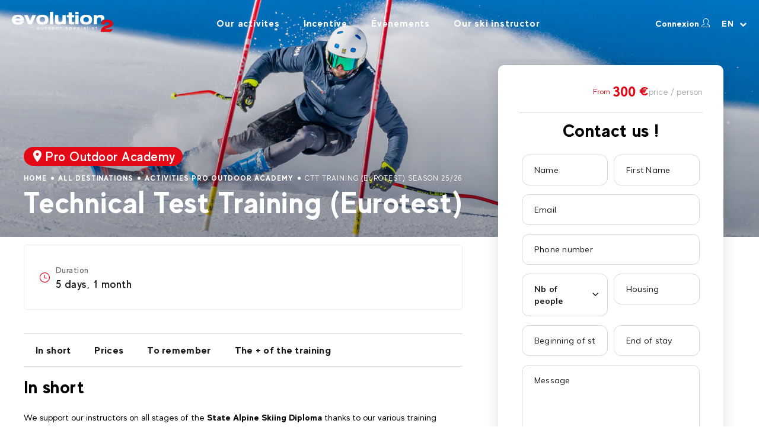

--- FILE ---
content_type: text/html; charset=UTF-8
request_url: https://evolution2.com/en/pro-outdoor-academy/formation-epreuve-technique
body_size: 9003
content:
<!DOCTYPE html>
<html lang="en">
<head>

    <meta charset="UTF-8">
    <meta name="viewport" content="width=device-width, initial-scale=1.0, maximum-scale=1.0, user-scalable=no">
    <meta http-equiv="X-UA-Compatible" content="IE=edge">

    <title>Technical Test Training (Eurotest) Pro Outdoor Academy - Evolution 2</title>
    <meta name="description" content="We support our instructors on all stages of the State Alpine Skiing Diploma thanks to our various training courses, active field teaching and recogniz...">
    <meta name="robots" content="index,follow">

        <link rel="icon" type="image/png" sizes="256x256" href="https://evolution2.com/media/cache/favicon_256/2020/07/2968-favicon-evo2.png">
    <link rel="icon" type="image/png" sizes="192x192" href="https://evolution2.com/media/cache/favicon_192/2020/07/2968-favicon-evo2.png">
    <link rel="icon" type="image/png" sizes="96x96" href="https://evolution2.com/media/cache/favicon_96/2020/07/2968-favicon-evo2.png">
    <link rel="icon" type="image/png" sizes="32x32" href="https://evolution2.com/media/cache/favicon_32/2020/07/2968-favicon-evo2.png">
        <meta name="msapplication-TileColor" content="#ffffff">
    <meta name="theme-color" content="#ffffff">

    <meta property="og:title" content="Technical Test Training (Eurotest) Pro Outdoor Academy - Evolution 2">
    <meta property="og:site_name" content="Evolution2">
    <meta property="og:url" content="https://evolution2.com/en/pro-outdoor-academy/formation-epreuve-technique">
    <meta property="og:description" content="We support our instructors on all stages of the State Alpine Skiing Diploma thanks to our various training courses, active field teaching and recogniz...">
    <meta property="og:image" content="            https://evolution2.com/media/cache/og_filter/2024/06/4636-poa-andy-parant-53-geant-euro-test.jpg">
    <meta property="og:type" content="website" />
    <meta name="twitter:card" content="summary">
    <meta name="twitter:title" content="Technical Test Training (Eurotest) Pro Outdoor Academy - Evolution 2">
    <meta name="twitter:description" content="We support our instructors on all stages of the State Alpine Skiing Diploma thanks to our various training courses, active field teaching and recogniz...">
    <meta name="twitter:image" content="            https://evolution2.com/media/cache/og_filter/2024/06/4636-poa-andy-parant-53-geant-euro-test.jpg">

    <link rel="stylesheet" href="/build/vendor.31bdfc35.css" />
    <link rel="stylesheet" href="/build/base.69fdace4.css" />

    <link rel="canonical" href="https://evolution2.com/en/pro-outdoor-academy/formation-epreuve-technique">
                                            <link rel="alternate" href="https://evolution2.com/en/pro-outdoor-academy/formation-epreuve-technique" hreflang="en-us">
                                    <link rel="alternate" href="https://evolution2.com/en/pro-outdoor-academy/formation-epreuve-technique" hreflang="en-gb">
                                    <link rel="alternate" href="https://evolution2.com/en/pro-outdoor-academy/formation-epreuve-technique" hreflang="en-ca">
                                    <link rel="alternate" href="https://evolution2.com/en/pro-outdoor-academy/formation-epreuve-technique" hreflang="en-de">
                                    <link rel="alternate" href="https://evolution2.com/en/pro-outdoor-academy/formation-epreuve-technique" hreflang="en-nl">
                                    <link rel="alternate" href="https://evolution2.com/en/pro-outdoor-academy/formation-epreuve-technique" hreflang="en-es">
                                                                        <link rel="alternate" href="https://evolution2.com/pro-outdoor-academy/formation-epreuve-technique" hreflang="fr-fr">
                                    <link rel="alternate" href="https://evolution2.com/pro-outdoor-academy/formation-epreuve-technique" hreflang="fr-be">
                                                            
        <meta name="facebook-domain-verification" content="8oycoklha8bfdbeq29iby9ea2y21hb" />

</head>

<body class="     product index page-dark">

            
            <header>
            <div class="logo">
                                    <a href="/en">
                        <img class="for-light-bg" src="https://evolution2.com/media/cache/logo/2020/07/7406-evolution2-noir.png" alt="Evolution2" />
                        <img class="for-dark-bg" src="https://evolution2.com/media/cache/logo/2020/07/4164-logo-evolution-2.png" alt="Evolution2" />
                    </a>
                            </div>
            
    <div id="nav-content" class="nav-content">
        <div class="wrapper">
            <nav class="menu" aria-label="Main menu">
                <ul class="header-main-menu">
                    <li class="first">
                        <a href="/en/pro-outdoor-academy#products">Our activites</a>
                    </li>
                    <li>
                                                    <a href="https://evolution2.com/en/seminar">Incentive</a>
                                            </li>
                    <li>
                        <a href="https://evolution2.com/en/events">Évènements</a>
                    </li>
                        <li class="last">
                                                                                    <a href="/en/private-ski-coach">
                                Our ski instructor
                            </a>
                                                    </li>
                </ul>

            </nav>

            <div class="additional-content">

                                                    
                
                                                    
                                                        <div class="follow social-menu-container">
                                                    <p class="title">
                                Follow us on :
                            </p>
                                                                                <ul class="social-menu">
            
                <li class="first">                        <a
                href="https://www.facebook.com/Evolution2outdoorspecialist/"
                     target="_blank"
                        >
            <i class="fa fa-facebook-square"></i>
        </a>
            
    </li>

    
                <li>                        <a
                href="https://www.instagram.com/evolution2officiel"
                     target="_blank"
                        >
            <i class="fa fa-instagram"></i>
        </a>
            
    </li>

    
                <li>                        <a
                href="https://www.youtube.com/@Evolution2officiel"
                     target="_blank"
                        >
            <i class="fa fa-youtube"></i>
        </a>
            
    </li>

    
                <li class="last">                        <a
                href="https://www.linkedin.com/company/evolution-2-entreprise"
                     target="_blank"
                        >
            <i class="fa fa-linkedin"></i>
        </a>
            
    </li>


    </ul>

                    </div>
                
            </div>

        </div>
    </div>


            <div class="right">

                <a href="#" class="nav-account-button o-link" data-o="L2VuL21vbi1jb21wdGUvY29ubmV4aW9u" title="Connexion">
                    <span>Connexion</span>
                    <i class="icon-account"></i>
                </a>

                                    <div class="nav-locale-switch">
                                                        <div class="locale-switcher locale-switcher--hide-label js-locale-switcher" data-trigger-class="">
        <form class="locale-switcher__form">
            <label for="locale-switcher-select">Select your language</label>

            <select name="locale-switcher-select" id="locale-switcher-select">
                                    <option selected lang="en" value="Your language" data-url="https://evolution2.com/en/pro-outdoor-academy/formation-epreuve-technique" title="aria.locale_switcher.selected">
                        en
                    </option>
                                    <option  lang="fr" value="Langue courante" data-url="https://evolution2.com/pro-outdoor-academy/formation-epreuve-technique" title="aria.locale_switcher.link">
                        fr
                    </option>
                            </select>
        </form>
    </div>
                                            </div>
                                <div class="nav-cart-container">
                                    </div>
                                    <div id="nav-button" class="nav-button">
                        <button class="hamburger" aria-haspopup="true" aria-expanded="false" aria-controls="nav-content" aria-label="Open menu" data-aria-label-open="Open menu" data-aria-label-close="Close menu">
                            <span class="sr-only" aria-hidden="true">Open menu</span>
                            <span class="hamburger-box">
                                <span class="hamburger-inner"></span>
                            </span>
                        </button>
                    </div>
                
            </div>
        </header>
    
    <main>
            <div class="main-content with-bg"
                            
                >   <div class="picture-banner"
             style="background-image:url('https://evolution2.com/media/cache/cover/2024/06/4636-poa-andy-parant-53-geant-euro-test.jpg');"
             data-parallax="delay-scroll"
             data-bleed="0"
             data-image-src="https://evolution2.com/media/cache/cover/2024/06/4636-poa-andy-parant-53-geant-euro-test.jpg"
             data-speed="0.7">
                    </div>

        <div class="site-content sticky-column-container">
            <div class="product-details-container">
                <div class="banner-content site-content-md flex-container">

                    <div class="banner-container">

                        
                        <div class="place_wrapper">
                            <a href="/en/pro-outdoor-academy">
                                <p class="place">
                                    <i class="icon-product-pin"></i> <span>Pro Outdoor Academy</span>
                                </p>
                            </a>
                        </div>

                        <ul class="breadcrumb"><li><a href="/en">
                                        Home
                                    </a></li><li><a href="/en/our-destinations">
                                        All destinations
                                    </a></li><li><a href="/en/pro-outdoor-academy">
                                            Activities Pro Outdoor Academy
                                        </a></li><li><span>
                                        CTT training (eurotest) Season 25/26 - 5 days</span></li></ul>
                        <div class="title-container">
                            <div class="left-bloc">
                                <h1 class="title">Technical Test Training (Eurotest)</h1>
                                <div class="navigator-share" data-title="Technical Test Training (Eurotest)" data-text="">
                                    <i class="icon-share"></i> <span>Share</span>
                                </div>
                            </div>
                            <div class="right-bloc">
                                                            </div>
                        </div>

                    </div>
                </div>

                

                                                                                                                                                                                                                                                                                                                                        
                                    <div id="product-recap"><div class="item"><div class="recap-item"><i class="icon-clock"></i><div class="text-info"><span class="attribute">Duration</span><span class="attribute-value">5 days, 1 month</span></div></div></div><div class="line"></div></div>                
                                    <div id="product-anchors" class="product-anchors">
                        <div class="wrapper"><ul><li><a href="#program" data-offset="40">
                                                In short
                                            </a></li><li><a href="#prices" data-offset="40">
                                                Prices
                                            </a></li><li><a href="#content" data-offset="40">
                                                To remember
                                            </a></li><li><a href="#further-infos" data-offset="40">
                                                The + of the training
                                            </a></li></ul></div>                    </div>
                

                                    <section id="program" class="product-anchor-target">
                        <div class="wysiwyg-content">
                                                            <h2>In short</h2>
                                                                                        <p>We support our instructors on all stages of the <strong>State Alpine Skiing Diploma</strong> thanks to our various training courses, active field teaching and recognized professional supervisors.</p>

<p>Our <strong>Preparation for the Technical Test</strong>, formerly the Eurotest, accompanies trainee instructors in their preparation for the Technical Test of the monitor. This training is an opportunity to refine your technical skills over several weeks in the pre-season. Come and enjoy exceptional training conditions at our Tignes training camp.</p>

<p><strong>Organisation of the course :</strong></p>

<ul>
	<li>Duration: 1 week to 2 weeks</li>
	<li>Weekly training: 4/5 consecutive days - courses can be spread over several weeks&nbsp;</li>
</ul>

<p><strong>Next sessions :</strong></p>

<ul>
	<li>
	<p>Week 1: from&nbsp;24/11 to&nbsp;28/11</p>
	</li>
	<li>
	<p>Week&nbsp;2: from&nbsp;01/12 to&nbsp;05/12</p>
	</li>
	<li>
	<p>Week 3: from&nbsp;08/12 to&nbsp;12/12</p>
	</li>
	<li>
	<p>Week 4: from&nbsp;15/12 to&nbsp;19/12</p>
	</li>
	<li>
	<p>Week 5: from&nbsp;12/01 to&nbsp;16/01</p>
	</li>
	<li>
	<p>Week 6: from&nbsp;19/01 to&nbsp;23/01</p>
	</li>
	<li>
	<p><em>Exam week: from&nbsp;26/01 to&nbsp;30/01</em></p>
	</li>
	<li>
	<p>Week 7: from&nbsp;09/03 to&nbsp;13/03</p>
	</li>
	<li>
	<p>Week 8: from&nbsp;16/03 to&nbsp;20/03 - Only After noon</p>
	</li>
	<li>
	<p><em>Exam week: from&nbsp;23/03 to&nbsp;27/03</em></p>
	</li>
</ul>

<p><u><strong>Financing possible</strong></u> by funding organizations (Pole Emploi, Skills Operator, Region, etc.) and by self-financing on business missions.</p>
                                                    </div>
                    </section>
                                
                                    <section id="prices" class="product-anchor-target">
                        <div class="">
                                                            <h2>Prices</h2>
                                                        <table class="product-table">
                                <tr><th><p>PACKAGE</p></th><th><p>Weekly rate</p></th></tr><tr><td class="headline"><p><strong>EXTERNAL</strong> I Tuition fees</p></td><td class="headline"><p>300</p></td></tr><tr><td class="headline"><p>Accommodation &amp; catering option</p></td><td class="headline"><p>CONTACT US</p></td></tr>                            </table>
                        </div>
                    </section>
                
                
                                    <section id="content" class="product-anchor-target">
                        <div class="">
                                                            <h2>To remember</h2>
                                                        <div class="content-list">
                                                            <div class="text-content">
                                                                    <h3>Goals</h3>
                                    <div class="text-block">
                                        <p style="text-align:start">Objectives and skills developed:</p>

<ul>
	<li style="text-align:start">Improve your technical and physical level</li>
	<li style="text-align:start">Know how to apprehend and read a giant slalom type track</li>
	<li style="text-align:start">Be able to mentally prepare for exams</li>
</ul>
                                    </div>
                                                                </div>
                                                            <div class="text-content">
                                                                    <h3></h3>
                                    <div class="text-block">
                                        
                                    </div>
                                                                </div>
                                                            <div class="text-content">
                                                                    <h3>Terms of access</h3>
                                    <div class="text-block">
                                        <p>To integrate the Eurotest training, you must:</p>

<ul>
	<li>Have passed the technical test and preparatory cycle</li>
	<li>Be in good physical condition</li>
	<li>Hold a medical certificate of no contraindication to the practice of alpine skiing in competition</li>
</ul>

<p><span style="color:#e30916; font-weight:600">&gt;&gt; </span>Contact us at <span style="color:#e30916; font-weight:600">pro-outdoor-academy@evolution2.com</span> to obtain the registration file</p>
                                    </div>
                                                                </div>
                                                        </div>
                        </div>
                    </section>
                                                                    <div id="product-gallery" class="product-anchor-target">
                        <div class="">
                            <div class="masonry-container">
                                <div class="masonry-grid">
                                    <div class="grid-sizer"></div>
                                    <div class="gutter-sizer"></div>
                                                                                                                        <div class="grid-item picture">
                                                <a href="https://evolution2.com/media/cache/original/2022/01/9064-270286337-905914070111017-1940230864479243493-n.jpg" data-lightbox="lightbox-13">
                                                    <img src="https://evolution2.com/media/cache/product_media_list/2022/01/9064-270286337-905914070111017-1940230864479243493-n.jpg" alt="">
                                                </a>
                                            </div>
                                                                                                                                                                <div class="grid-item picture">
                                                <a href="https://evolution2.com/media/cache/original/2022/01/6722-269773745-449670786640541-7938546629344206518-n.jpg" data-lightbox="lightbox-13">
                                                    <img src="https://evolution2.com/media/cache/product_media_list/2022/01/6722-269773745-449670786640541-7938546629344206518-n.jpg" alt="">
                                                </a>
                                            </div>
                                                                                                                                                                <div class="grid-item picture">
                                                <a href="https://evolution2.com/media/cache/original/2020/10/2075-preparation-physique.jpeg" data-lightbox="lightbox-13">
                                                    <img src="https://evolution2.com/media/cache/product_media_list/2020/10/2075-preparation-physique.jpeg" alt="">
                                                </a>
                                            </div>
                                                                                                                                                                <div class="grid-item picture">
                                                <a href="https://evolution2.com/media/cache/original/2022/01/7328-a7-07757.jpg" data-lightbox="lightbox-13">
                                                    <img src="https://evolution2.com/media/cache/product_media_list/2022/01/7328-a7-07757.jpg" alt="">
                                                </a>
                                            </div>
                                                                                                                                                                <div class="grid-item picture">
                                                <a href="https://evolution2.com/media/cache/original/2022/01/7631-a7-07777.jpg" data-lightbox="lightbox-13">
                                                    <img src="https://evolution2.com/media/cache/product_media_list/2022/01/7631-a7-07777.jpg" alt="">
                                                </a>
                                            </div>
                                                                                                            </div>
                            </div>
                        </div>
                    </div>
                                                    <section id="further-infos" class="product-anchor-target">
                        <div class="">
                                                            <h2>The + of the training</h2>
                                                                                        <p style="text-align:start"><strong>Optimal training (and training) conditions:</strong></p>

<ul>
	<li style="text-align:start">Exceptional training conditions with a permanent training stadium</li>
	<li style="text-align:start">The organization of regular simulations at the Technical Event</li>
	<li style="text-align:start">Excellent expertise of our trainers in teaching and competition</li>
	<li style="text-align:start">A complete schedule: technical ski training, preparation and maintenance of equipment, physical preparation and the possibility of doing mental preparation</li>
	<li style="text-align:start">A campus dedicated to training time</li>
	<li style="text-align:start">Coaches at your disposal</li>
</ul>
                                                    </div>
                    </section>
                            </div>

            <div id="product-reservation-container" class="product-reservation-container sticky-column"
                 data-sticky-top-space-to-add="40"
                 data-sticky-min-width="767"
            >
                <div id="product-expand-form">

                    <div class="prices-and-nb-tickets">
                        <div class="prices-container">
                            <div class="old-price-container" style="display: none;">
                                <span class="amount"></span><span class="currency">€</span><br>
                            </div>
                            <div class="price-container">
                                <span class="label">From</span> <span class="amount">300</span><span class="currency">€</span>
                            </div>
                            <div class="mention">
                                price / person
                            </div>
                            <div class="is-promo">
                                <span class="label"><span class="promo-percent"></span></span>
                            </div>
                        </div>
                        <div class="ticket-message">
                            <span class="ajax-nb-tickets" data-message-single="%count% restant" data-message-plural="%count% restants" ></span>
                        </div>
                    </div>

                    <div class="order-button">
                        <button class="btn booking">
                                                            Contact us !
                                                    </button>
                    </div>


                                                                                </div>
                <div class="inner-wrapper-sticky">
                                        <div class="form-container">
                        <div class="price-info">
                            <div class="promo-container">
                                <div class="is-promo">
                                    <span class="label">Promo <span class="promo-percent"></span></span>
                                </div>
                            </div>
                            <div class="prices-container">
                                <div id="price-container">
                                    
    <div class="old-price-container">
        <span class="label">
                    <span class="amount">300</span>
        <span class="currency">€</span><br>
    </div>
    
                                    
    <div class="price-container">
        <span class="label">
                        From</span>
                    <span class="amount">300</span>
        <span class="currency">€</span><br>
    </div>
    
                                </div>
                                <div class="price-by-participant">
                                    price / person
                                </div>
                            </div>
                        </div>

                        
                        
                        <div class="separator ">
                            <span>or</span>
                        </div>

                                                    <h2>Contact us !</h2>
                            <div class="text-under-title"></div>
                        
                                                                            
                        <div class="fallback-form ">
                                                                                            <form name="product_reservation" method="post" action="/en/product/13/book" id="product-reservation" class="ajax-form"><div class="hide-on-success"><div class="form-group length-small floating-label"><input type="text" id="product_reservation_lastName" name="product_reservation[lastName]" required="required" placeholder="Name" data-row-class="length-small" class="form-control" /><label class="floating-label control-label required" for="product_reservation_lastName">Name</label></div><div class="form-group length-small floating-label"><input type="text" id="product_reservation_firstName" name="product_reservation[firstName]" required="required" placeholder="First Name" data-row-class="length-small" class="form-control" /><label class="floating-label control-label required" for="product_reservation_firstName">First Name</label></div><div class="form-group length-big floating-label"><input type="email" id="product_reservation_email" name="product_reservation[email]" required="required" placeholder="Email" data-row-class="length-big" class="form-control" /><label class="floating-label control-label required" for="product_reservation_email">Email</label></div><div class="form-group length-big floating-label"><input type="tel" id="product_reservation_phone" name="product_reservation[phone]" required="required" placeholder="Phone number" data-row-class="length-big" class="form-control" /><label class="floating-label control-label required" for="product_reservation_phone">Phone number</label></div><div class="form-group length-small"><select id="product_reservation_participantsNumber" name="product_reservation[participantsNumber]" required="required" class="nice-select form-control" data-row-class="length-small"><option value="" selected="selected">Nb of people</option><option value="1">1</option><option value="2">2</option><option value="3">3</option><option value="4">4</option><option value="5">5</option><option value="6">6</option><option value="7">7</option><option value="8">8</option><option value="9">9</option><option value="10">10</option></select></div><div class="form-group length-small floating-label"><input type="text" id="product_reservation_lodging" name="product_reservation[lodging]" required="required" placeholder="Housing" data-row-class="length-small" class="form-control" /><label class="floating-label control-label required" for="product_reservation_lodging">Housing</label></div><div class="form-group length-small floating-label"><input type="text" id="product_reservation_startDate" name="product_reservation[startDate]" class="datepicker form-control" placeholder="Beginning of stay" data-row-class="length-small" data-locale="en" /><label class="floating-label control-label" for="product_reservation_startDate">Beginning of stay</label></div><div class="form-group length-small floating-label"><input type="text" id="product_reservation_endDate" name="product_reservation[endDate]" class="datepicker form-control" placeholder="End of stay" data-row-class="length-small" data-locale="en" /><label class="floating-label control-label" for="product_reservation_endDate">End of stay</label></div><div class="form-group length-big floating-label"><textarea id="product_reservation_message" name="product_reservation[message]" required="required" placeholder="Message" data-row-class="length-big" class="form-control"></textarea><label class="floating-label control-label required" for="product_reservation_message">Message</label></div><input type="hidden" id="product_reservation__token" name="product_reservation[_token]" value="W8wjYtOPNkwZRNN5trCqcOOn6pnLY2-VlmAU9OMNa_s" /><div class="legal-text"></div><div class="submit-container"><button type="submit" class="btn">Send</button></div></div><div class="ajax-message"></div></form>                                                    </div>

                    </div>
                                    </div>
            </div>
        </div>
    </div>

                <section class="bottom white">
            <div class="site-content-xs">
                                    <h2>The Pro Outdoor Academy, training center for Evolution2 outdoor professions</h2>
                                                    <p>Make your passion your profession and come and train in summer and winter with the official training center of the Evolution2 adventure schools.</p>

<p>Our training organization declared with the Regional Directorate for Business, Competition, Consumption, Labor and Employment (DIRECCTE) and benefits from the Qualiopi quality certification (issued on September 18, 2020 by ICPF and until September 17, 2024 under the following training category: training actions) which demonstrate our know-how and our expertise in training for outdoor professions.</p>

<p>&nbsp;</p>
                            </div>
        </section>
    
    
    
        <span class="btn btn-round btn-white btn-scroll scroll-up" id="scroll-up">
            <i aria-hidden="true" class="icon-chevron up"></i>
        </span>
    </main>

    <footer>

        
                                        
            
                
                <div class="pre-footer">
                                                        <div class="reinsurance">
                            <div class="site-content">
                                                                    <ul class="reinsurance-items">
                                                                                    <li>
                                                                                                    <div class="picture">
                                                        <img src="https://evolution2.com/media/cache/reinsurance_picture/2020/08/6390-activity.png"
                                                             alt="backpack">
                                                    </div>
                                                                                                <div class="content">
                                                    <p class="title">
                                                                                                                    <span class="block-link">A wide choice of activities</span>
                                                                                                            </p>
                                                    <p class="margin-bottom-0">
                                                        Summer or winter ? Sea or mountain ? Find your happiness among the 55 activities of the Evolution2 network !
                                                    </p>
                                                </div>
                                            </li>
                                                                                    <li>
                                                                                                    <div class="picture">
                                                        <img src="https://evolution2.com/media/cache/reinsurance_picture/2020/09/2130-8144-garannty.png"
                                                             alt="label">
                                                    </div>
                                                                                                <div class="content">
                                                    <p class="title">
                                                                                                                    <span class="block-link">More than 650 approved instructors</span>
                                                                                                            </p>
                                                    <p class="margin-bottom-0">
                                                        State graduated, having followed the best training, our desire is to transmit our knowledge and to share our adventure projects.
                                                    </p>
                                                </div>
                                            </li>
                                                                                    <li>
                                                                                                    <div class="picture">
                                                        <img src="https://evolution2.com/media/cache/reinsurance_picture/2020/09/4874-2924-world.png"
                                                             alt="world">
                                                    </div>
                                                                                                <div class="content">
                                                    <p class="title">
                                                                                                                    <span class="block-link">Worldwide</span>
                                                                                                            </p>
                                                    <p class="margin-bottom-0">
                                                        Visit one of our 30 destinations in France and abroad for an extraordinary experience !
                                                    </p>
                                                </div>
                                            </li>
                                                                            </ul>
                                                            </div>
                        </div>
                    
    
    
    

                    <div class="pre-footer-newsletter">
                        <div class="pre-footer-newsletter-content site-content">
                            <p class="title">
                                Let&#039;s keep in touch :
                            </p>
                            <div class="form">
                                
<form name="newsletter" method="post" action="/en/newsletter-subscribe" id="newsletter-subscription-form" class="ajax-form" autocomplete="off">

<div class="container form-group">
    <div class="newsletter-field"><div class="inner"><input type="email" id="newsletter_email" name="newsletter[email]" required="required" placeholder="Your email address" class="required form-control" /><button class="btn with-icon left" type="submit"><i class="fa fa-paper-plane-o"></i><span>Send</span></button></div></div></div>



<p class="mention">
    I agree that my email may be used for commercial prospecting purposes to send commercial offers, newsletters, invitations to participate in games or contests related to the entire EVOLUTION 2 network. We inform you that this processing is based on your consent. You can withdraw your consent at any time. To learn more about the management of your personal data and your rights:: <a href="/confidentiality"> click here </a>
</p>

<p class="mention hidden ajax-message" aria-live="assertive" aria-hidden="true"></p>

<input type="hidden" id="newsletter__token" name="newsletter[_token]" value="UTF-VMjxiXJBrdqTynMqPfGkjtN92IxlsVpVFlHub88" />
</form>
                            </div>
                        </div>
                    </div>
                </div>

            
        
        <div class="footer-content site-content">

            
                                                    
                
                    
                    <div class="footer-cols">
                        <nav class="menu footer-cols-menu">
                            <ul>
                                <li class="col0">
                                    <div class="logo">
                                        <a href="/en">
                                            <img class="" src="https://evolution2.com/media/cache/logo/2020/07/4164-logo-evolution-2.png" alt="Evolution2" />
                                        </a>
                                    </div>
                                    <div class="follow social-menu-container">
                                                                                    <p class="title">
                                                Follow us on :
                                            </p>
                                                                                                                                <ul class="social-menu">
            
                <li class="first">                        <a
                href="https://www.facebook.com/Evolution2outdoorspecialist/"
                     target="_blank"
                        >
            <i class="fa fa-facebook-square"></i>
        </a>
            
    </li>

    
                <li>                        <a
                href="https://www.instagram.com/evolution2officiel"
                     target="_blank"
                        >
            <i class="fa fa-instagram"></i>
        </a>
            
    </li>

    
                <li>                        <a
                href="https://www.youtube.com/@Evolution2officiel"
                     target="_blank"
                        >
            <i class="fa fa-youtube"></i>
        </a>
            
    </li>

    
                <li class="last">                        <a
                href="https://www.linkedin.com/company/evolution-2-entreprise"
                     target="_blank"
                        >
            <i class="fa fa-linkedin"></i>
        </a>
            
    </li>


    </ul>

                                    </div>
                                </li>
                                <li class="col1">
                                                                                <ul class="footer-1-menu">
            
                <li class="first">                        <a
                href="/en/our-destinations"
                    
                        >
            Our destinations
        </a>
            
    </li>

    
                <li>                        <a
                href="/en/activities"
                    
                        >
            Our activities
        </a>
            
    </li>

    
                <li>                        <a
                href="/en/nos-ecoles-de-ski"
                    
                        >
            Our ski schools
        </a>
            
    </li>

    
                <li>                        <a
                href="/en/seminar"
                    
                        >
            Incentives
        </a>
            
    </li>

    
                <li>                        <a
                href="https://evolution2.com/pro-outdoor-academy"
                    
                        >
            Pro Outdoor Academy
        </a>
            
    </li>

    
                <li class="last">                        <a
                href="https://evolution2.com/en/our-levels"
                    
                        >
            Our ski levels
        </a>
            
    </li>


    </ul>

                                </li>
                                <li class="col2">
                                                                                <ul class="footer-2-menu">
            
                <li class="first">                        <a
                href="/en/learn-more"
                    
                        >
            Our philosophy
        </a>
            
    </li>

    
                <li>                        <a
                href="/en/devenir-licencie"
                    
                        >
            Join the network
        </a>
            
    </li>

    
                <li>                        <a
                href="/en/carriere"
                     target="_self"
                        >
            Join us
        </a>
            
    </li>

    
                <li>                        <a
                href="/en/events"
                    
                        >
            Our events
        </a>
            
    </li>

    
                <li class="last">                        <a
                href="/en/blog"
                    
                        >
            Our blog
        </a>
            
    </li>


    </ul>

                                </li>
                                <li class="col3">
                                    <span class="o-link" data-o="aHR0cHM6Ly9ldm9sdXRpb24yLmNvbS9lbi90ZXJtcy1hbmQtY29uZGl0aW9ucw==">T&amp;C</span>
                                                                                <ul class="footer-3-menu">
            
                <li class="first">                        <span
                class="o-link"
                data-o="L2VuL2xlZ2FsLW5vdGljZXM="
                     rel="nofollow"
                        >
            Legal Terms
        </span>
            
    </li>

    
                <li>                        <span
                class="o-link"
                data-o="L2VuL2NvbmZpZGVudGlhbGl0eQ=="
                     rel="nofollow"
                        >
            Personal Informations
        </span>
            
    </li>

    
                <li>                        <span
                class="o-link"
                data-o="aHR0cHM6Ly9kYXRhbGVnYWxkcml2ZS5jb20vZWQvZXhlcmNlci9mb3JtdWxhaXJlX2V4ZXJjaWNlL2V2b2x1dGlvbjI="
                     rel="nofollow" target="_blank"
                        >
            My Legacy rights
        </span>
            
    </li>

    
                <li>                        <span
                class="o-link"
                data-o="L2VuL2Nvb2tpZXM="
                     rel="nofollow" target="_self"
                        >
            Manage cookies
        </span>
            
    </li>

    
                <li class="last">                        <a
                href="/en/code-of-conduct"
                    
                        >
            Code of conduct
        </a>
            
    </li>


    </ul>

                                </li>
                            </ul>
                        </nav>
                    </div>

                    <div class="footer-bottom">
                        <p class="copyright margin-bottom-0">
                            &copy; Evolution 2
                        </p>
                        <p class="author margin-bottom-0">
                                                    </p>
                    </div>

                
            
        </div>

    </footer>
    <meta name="google-site-verification" content="VbcLPEfRn9VZGMZ_P4F0Ftc49WcBKQHCzQuaz2y36Cc" />        

    

            <script type="text/javascript" src="/build/runtime.d41d8cd9.js"></script>
    <script type="text/javascript" src="/build/vendor.6e2db4c3.js"></script>
    <script type="text/javascript" src="/build/base.46ccf15d.js"></script>

    <script src="/bundles/fosjsrouting/js/router.js"></script>
    <script src="/js/routing?callback=fos.Router.setData"></script>
    <script type="text/javascript" src="https://maps.google.com/maps/api/js?key=AIzaSyBnDgHMzOM8W4CJIu4aRN37mcvMWsFOc8Y"></script>
            <script type="application/ld+json">
        {
            "@context": "https://schema.org",
            "@type": "SportsOrganization",
            "name": "Evolution2",
            "address": {
                "@type": "PostalAddress",
                "streetAddress": "137 Rue François Guise",
                "addressLocality": "Chambéry",
                "postalCode": "73000"
            },
            "image": "",
            "telephone": "",
            "url": "https://evolution2.com/",
            "logo": {
                "@type": "ImageObject",
                "@id": "https://evolution2.com/#logo",
                "url": "https://evolution2.com/build/assets/images/logo_couleur.26313134.png",
                "width": 171,
                "height": 34,
                "caption": "Evolution2"
            },
            "sameAs": [
                              "https://www.facebook.com/Evolution2outdoorspecialist/",                              "https://www.instagram.com/evolution2officiel",                              "https://www.youtube.com/@Evolution2officiel",                              "https://www.linkedin.com/company/evolution-2-entreprise"                          ]
        }
        </script>
    
                        <script>
                RGPD.test('stats', function(){
                    
                        (function(w,d,s,l,i){w[l]=w[l]||[];w[l].push({'gtm.start':new Date().getTime(),event:'gtm.js'});var f=d.getElementsByTagName(s)[0],j=d.createElement(s),dl=l!='dataLayer'?'&l='+l:'';j.async=true;j.src='https://www.googletagmanager.com/gtm.js?id='+i+dl;f.parentNode.insertBefore(j,f);})(window,document,'script','dataLayer','GTM-5PJJQHL');

                                    });
            </script>
            


    <script>
        // Tracking du submit du form de contact
        $(document).ready(function() {
            $('form[name="product_reservation"]').on('submit', function () {
                if(typeof dataLayer !== 'undefined') {
                    let separator = '::';
                    let eventAction = "Pro Outdoor Academy" + separator + "Ski instructor training"
                    let eventLabel = $('#product_reservation_participantsNumber').val() + ' participants' + separator + $('#product_reservation_startDate').val() + '-' + $('#product_reservation_endDate').val();
                    let event = {
                        'event': 'formulaire',
                        'eventCategory': 'Contact request',
                        'eventAction': eventAction,
                        'eventLabel': eventLabel,
                    }
                    dataLayer.push(event);
                }
            });
        });
    </script>

    <script type="application/ld+json">
    {
        "@context": "https://schema.org",
        "@type": "Product",
        "name": "Technical Test Training (Eurotest) Pro Outdoor Academy - Evolution 2",
        "description": "We support our instructors on all stages of the State Alpine Skiing Diploma thanks to our various training courses, active field teaching and recogniz...",
        "brand": "Evolution2"
                ,
        "offers": {
            "@type": "AggregateOffer",
            "priceCurrency": "EUR",
            "lowPrice": "300"
          }
        
            }
    </script>

    <script type="application/ld+json">
    {
        "@context": "https://schema.org",
        "@type": "BreadcrumbList",
        "itemListElement": [
            {
                "@type": "ListItem",
                "position": "1",
                "name": "Home",
                "item": "https://evolution2.com/en"
            },
            {
                "@type": "ListItem",
                "position": "2",
                "name": "All destinations",
                "item": "https://evolution2.com/en/our-destinations"
            },
            {
                "@type": "ListItem",
                "position": "3",
                "name": "Activities Pro Outdoor Academy",
                "item": "https://evolution2.com/en/pro-outdoor-academy"
            }
        ]
    }
    </script>

</body>
</html>


--- FILE ---
content_type: text/css
request_url: https://evolution2.com/build/base.69fdace4.css
body_size: 79909
content:
@import url(https://fonts.googleapis.com/css2?family=Muli:wght@400%3B700&display=swap);
/*! jQuery UI - v1.12.1 - 2016-09-14
* http://jqueryui.com
* Includes: core.css, accordion.css, autocomplete.css, menu.css, button.css, controlgroup.css, checkboxradio.css, datepicker.css, dialog.css, draggable.css, resizable.css, progressbar.css, selectable.css, selectmenu.css, slider.css, sortable.css, spinner.css, tabs.css, tooltip.css, theme.css
* To view and modify this theme, visit http://jqueryui.com/themeroller/?bgShadowXPos=&bgOverlayXPos=&bgErrorXPos=&bgHighlightXPos=&bgContentXPos=&bgHeaderXPos=&bgActiveXPos=&bgHoverXPos=&bgDefaultXPos=&bgShadowYPos=&bgOverlayYPos=&bgErrorYPos=&bgHighlightYPos=&bgContentYPos=&bgHeaderYPos=&bgActiveYPos=&bgHoverYPos=&bgDefaultYPos=&bgShadowRepeat=&bgOverlayRepeat=&bgErrorRepeat=&bgHighlightRepeat=&bgContentRepeat=&bgHeaderRepeat=&bgActiveRepeat=&bgHoverRepeat=&bgDefaultRepeat=&iconsHover=url(%22images%2Fui-icons_555555_256x240.png%22)&iconsHighlight=url(%22images%2Fui-icons_777620_256x240.png%22)&iconsHeader=url(%22images%2Fui-icons_444444_256x240.png%22)&iconsError=url(%22images%2Fui-icons_cc0000_256x240.png%22)&iconsDefault=url(%22images%2Fui-icons_777777_256x240.png%22)&iconsContent=url(%22images%2Fui-icons_444444_256x240.png%22)&iconsActive=url(%22images%2Fui-icons_ffffff_256x240.png%22)&bgImgUrlShadow=&bgImgUrlOverlay=&bgImgUrlHover=&bgImgUrlHighlight=&bgImgUrlHeader=&bgImgUrlError=&bgImgUrlDefault=&bgImgUrlContent=&bgImgUrlActive=&opacityFilterShadow=Alpha(Opacity%3D30)&opacityFilterOverlay=Alpha(Opacity%3D30)&opacityShadowPerc=30&opacityOverlayPerc=30&iconColorHover=%23555555&iconColorHighlight=%23777620&iconColorHeader=%23444444&iconColorError=%23cc0000&iconColorDefault=%23777777&iconColorContent=%23444444&iconColorActive=%23ffffff&bgImgOpacityShadow=0&bgImgOpacityOverlay=0&bgImgOpacityError=95&bgImgOpacityHighlight=55&bgImgOpacityContent=75&bgImgOpacityHeader=75&bgImgOpacityActive=65&bgImgOpacityHover=75&bgImgOpacityDefault=75&bgTextureShadow=flat&bgTextureOverlay=flat&bgTextureError=flat&bgTextureHighlight=flat&bgTextureContent=flat&bgTextureHeader=flat&bgTextureActive=flat&bgTextureHover=flat&bgTextureDefault=flat&cornerRadius=3px&fwDefault=normal&ffDefault=Arial%2CHelvetica%2Csans-serif&fsDefault=1em&cornerRadiusShadow=8px&thicknessShadow=5px&offsetLeftShadow=0px&offsetTopShadow=0px&opacityShadow=.3&bgColorShadow=%23666666&opacityOverlay=.3&bgColorOverlay=%23aaaaaa&fcError=%235f3f3f&borderColorError=%23f1a899&bgColorError=%23fddfdf&fcHighlight=%23777620&borderColorHighlight=%23dad55e&bgColorHighlight=%23fffa90&fcContent=%23333333&borderColorContent=%23dddddd&bgColorContent=%23ffffff&fcHeader=%23333333&borderColorHeader=%23dddddd&bgColorHeader=%23e9e9e9&fcActive=%23ffffff&borderColorActive=%23003eff&bgColorActive=%23007fff&fcHover=%232b2b2b&borderColorHover=%23cccccc&bgColorHover=%23ededed&fcDefault=%23454545&borderColorDefault=%23c5c5c5&bgColorDefault=%23f6f6f6
* Copyright jQuery Foundation and other contributors; Licensed MIT */body.lb-disable-scrolling{overflow:hidden}.lightboxOverlay{position:absolute;top:0;left:0;z-index:9999;background-color:#000;filter:progid:DXImageTransform.Microsoft.Alpha(Opacity=80);opacity:.8;display:none}.lightbox{position:absolute;left:0;width:100%;z-index:10000;text-align:center;line-height:0;font-weight:400}.lightbox .lb-image{display:block;height:auto;max-width:inherit;max-height:none;border-radius:3px;border:4px solid #fff}.lightbox a img{border:none}.lb-outerContainer{position:relative;*zoom:1;width:250px;height:250px;margin:0 auto;border-radius:4px;background-color:#fff}.lb-outerContainer:after{content:"";display:table;clear:both}.lb-loader{position:absolute;top:43%;left:0;height:25%;width:100%;text-align:center;line-height:0}.lb-cancel{display:block;width:32px;height:32px;margin:0 auto;background:url(/build/node_modules/lightbox2/dist/images/loading.2299ad0b.gif) no-repeat}.lb-nav{position:absolute;top:0;left:0;height:100%;width:100%;z-index:10}.lb-container>.nav{left:0}.lb-nav a{outline:none;background-image:url("[data-uri]")}.lb-next,.lb-prev{height:100%;cursor:pointer;display:block}.lb-nav a.lb-prev{width:34%;left:0;float:left;background:url(/build/node_modules/lightbox2/dist/images/prev.84b76dee.png) left 48% no-repeat;filter:progid:DXImageTransform.Microsoft.Alpha(Opacity=0);opacity:0;-webkit-transition:opacity .6s;-moz-transition:opacity .6s;-o-transition:opacity .6s;transition:opacity .6s}.lb-nav a.lb-prev:hover{filter:progid:DXImageTransform.Microsoft.Alpha(Opacity=100);opacity:1}.lb-nav a.lb-next{width:64%;right:0;float:right;background:url(/build/node_modules/lightbox2/dist/images/next.31f15875.png) right 48% no-repeat;filter:progid:DXImageTransform.Microsoft.Alpha(Opacity=0);opacity:0;-webkit-transition:opacity .6s;-moz-transition:opacity .6s;-o-transition:opacity .6s;transition:opacity .6s}.lb-nav a.lb-next:hover{filter:progid:DXImageTransform.Microsoft.Alpha(Opacity=100);opacity:1}.lb-dataContainer{margin:0 auto;padding-top:5px;*zoom:1;width:100%;border-bottom-left-radius:4px;border-bottom-right-radius:4px}.lb-dataContainer:after{content:"";display:table;clear:both}.lb-data{padding:0 4px;color:#ccc}.lb-data .lb-details{width:85%;float:left;text-align:left;line-height:1.1em}.lb-data .lb-caption{font-size:13px;font-weight:700;line-height:1em}.lb-data .lb-caption a{color:#4ae}.lb-data .lb-number{display:block;clear:left;padding-bottom:1em;font-size:12px;color:#999}.lb-data .lb-close{display:block;float:right;width:30px;height:30px;background:url(/build/node_modules/lightbox2/dist/images/close.d9d2d0b1.png) 100% 0 no-repeat;text-align:right;outline:none;filter:progid:DXImageTransform.Microsoft.Alpha(Opacity=70);opacity:.7;-webkit-transition:opacity .2s;-moz-transition:opacity .2s;-o-transition:opacity .2s;transition:opacity .2s}.lb-data .lb-close:hover{cursor:pointer;filter:progid:DXImageTransform.Microsoft.Alpha(Opacity=100);opacity:1}

/*! jQuery UI - v1.12.1 - 2016-09-14
* http://jqueryui.com
* Includes: core.css, accordion.css, autocomplete.css, menu.css, button.css, controlgroup.css, checkboxradio.css, datepicker.css, dialog.css, draggable.css, resizable.css, progressbar.css, selectable.css, selectmenu.css, slider.css, sortable.css, spinner.css, tabs.css, tooltip.css, theme.css
* To view and modify this theme, visit http://jqueryui.com/themeroller/?bgShadowXPos=&bgOverlayXPos=&bgErrorXPos=&bgHighlightXPos=&bgContentXPos=&bgHeaderXPos=&bgActiveXPos=&bgHoverXPos=&bgDefaultXPos=&bgShadowYPos=&bgOverlayYPos=&bgErrorYPos=&bgHighlightYPos=&bgContentYPos=&bgHeaderYPos=&bgActiveYPos=&bgHoverYPos=&bgDefaultYPos=&bgShadowRepeat=&bgOverlayRepeat=&bgErrorRepeat=&bgHighlightRepeat=&bgContentRepeat=&bgHeaderRepeat=&bgActiveRepeat=&bgHoverRepeat=&bgDefaultRepeat=&iconsHover=url(%22images%2Fui-icons_555555_256x240.png%22)&iconsHighlight=url(%22images%2Fui-icons_777620_256x240.png%22)&iconsHeader=url(%22images%2Fui-icons_444444_256x240.png%22)&iconsError=url(%22images%2Fui-icons_cc0000_256x240.png%22)&iconsDefault=url(%22images%2Fui-icons_777777_256x240.png%22)&iconsContent=url(%22images%2Fui-icons_444444_256x240.png%22)&iconsActive=url(%22images%2Fui-icons_ffffff_256x240.png%22)&bgImgUrlShadow=&bgImgUrlOverlay=&bgImgUrlHover=&bgImgUrlHighlight=&bgImgUrlHeader=&bgImgUrlError=&bgImgUrlDefault=&bgImgUrlContent=&bgImgUrlActive=&opacityFilterShadow=Alpha(Opacity%3D30)&opacityFilterOverlay=Alpha(Opacity%3D30)&opacityShadowPerc=30&opacityOverlayPerc=30&iconColorHover=%23555555&iconColorHighlight=%23777620&iconColorHeader=%23444444&iconColorError=%23cc0000&iconColorDefault=%23777777&iconColorContent=%23444444&iconColorActive=%23ffffff&bgImgOpacityShadow=0&bgImgOpacityOverlay=0&bgImgOpacityError=95&bgImgOpacityHighlight=55&bgImgOpacityContent=75&bgImgOpacityHeader=75&bgImgOpacityActive=65&bgImgOpacityHover=75&bgImgOpacityDefault=75&bgTextureShadow=flat&bgTextureOverlay=flat&bgTextureError=flat&bgTextureHighlight=flat&bgTextureContent=flat&bgTextureHeader=flat&bgTextureActive=flat&bgTextureHover=flat&bgTextureDefault=flat&cornerRadius=3px&fwDefault=normal&ffDefault=Arial%2CHelvetica%2Csans-serif&fsDefault=1em&cornerRadiusShadow=8px&thicknessShadow=5px&offsetLeftShadow=0px&offsetTopShadow=0px&opacityShadow=.3&bgColorShadow=%23666666&opacityOverlay=.3&bgColorOverlay=%23aaaaaa&fcError=%235f3f3f&borderColorError=%23f1a899&bgColorError=%23fddfdf&fcHighlight=%23777620&borderColorHighlight=%23dad55e&bgColorHighlight=%23fffa90&fcContent=%23333333&borderColorContent=%23dddddd&bgColorContent=%23ffffff&fcHeader=%23333333&borderColorHeader=%23dddddd&bgColorHeader=%23e9e9e9&fcActive=%23ffffff&borderColorActive=%23003eff&bgColorActive=%23007fff&fcHover=%232b2b2b&borderColorHover=%23cccccc&bgColorHover=%23ededed&fcDefault=%23454545&borderColorDefault=%23c5c5c5&bgColorDefault=%23f6f6f6
* Copyright jQuery Foundation and other contributors; Licensed MIT */.ui-helper-hidden{display:none}.ui-helper-hidden-accessible{border:0;clip:rect(0 0 0 0);height:1px;margin:-1px;overflow:hidden;padding:0;position:absolute;width:1px}.ui-helper-reset{margin:0;padding:0;border:0;outline:0;line-height:1.3;text-decoration:none;font-size:100%;list-style:none}.ui-helper-clearfix:after,.ui-helper-clearfix:before{content:"";display:table;border-collapse:collapse}.ui-helper-clearfix:after{clear:both}.ui-helper-zfix{width:100%;height:100%;top:0;left:0;position:absolute;opacity:0;filter:Alpha(Opacity=0)}.ui-front{z-index:100}.ui-state-disabled{cursor:default!important;pointer-events:none}.ui-icon{display:inline-block;vertical-align:middle;margin-top:-.25em;position:relative;text-indent:-99999px;overflow:hidden;background-repeat:no-repeat}.ui-widget-icon-block{left:50%;margin-left:-8px;display:block}.ui-widget-overlay{position:fixed;top:0;left:0;width:100%;height:100%}.ui-accordion .ui-accordion-header{display:block;cursor:pointer;position:relative;margin:2px 0 0;padding:.5em .5em .5em .7em;font-size:100%}.ui-accordion .ui-accordion-content{padding:1em 2.2em;border-top:0;overflow:auto}.ui-autocomplete{position:absolute;top:0;left:0;cursor:default}.ui-menu{list-style:none;padding:0;margin:0;display:block;outline:0}.ui-menu .ui-menu{position:absolute}.ui-menu .ui-menu-item{margin:0;cursor:pointer;list-style-image:url("[data-uri]")}.ui-menu .ui-menu-item-wrapper{position:relative;padding:3px 1em 3px .4em}.ui-menu .ui-menu-divider{margin:5px 0;height:0;font-size:0;line-height:0;border-width:1px 0 0}.ui-menu .ui-state-active,.ui-menu .ui-state-focus{margin:-1px}.ui-menu-icons{position:relative}.ui-menu-icons .ui-menu-item-wrapper{padding-left:2em}.ui-menu .ui-icon{position:absolute;top:0;bottom:0;left:.2em;margin:auto 0}.ui-menu .ui-menu-icon{left:auto;right:0}.ui-button{padding:.4em 1em;display:inline-block;position:relative;line-height:normal;margin-right:.1em;cursor:pointer;vertical-align:middle;text-align:center;-webkit-user-select:none;-moz-user-select:none;-ms-user-select:none;user-select:none;overflow:visible}.ui-button,.ui-button:active,.ui-button:hover,.ui-button:link,.ui-button:visited{text-decoration:none}.ui-button-icon-only{width:2em;box-sizing:border-box;text-indent:-9999px;white-space:nowrap}input.ui-button.ui-button-icon-only{text-indent:0}.ui-button-icon-only .ui-icon{position:absolute;top:50%;left:50%;margin-top:-8px;margin-left:-8px}.ui-button.ui-icon-notext .ui-icon{padding:0;width:2.1em;height:2.1em;text-indent:-9999px;white-space:nowrap}input.ui-button.ui-icon-notext .ui-icon{width:auto;height:auto;text-indent:0;white-space:normal;padding:.4em 1em}button.ui-button::-moz-focus-inner,input.ui-button::-moz-focus-inner{border:0;padding:0}.ui-controlgroup{vertical-align:middle;display:inline-block}.ui-controlgroup>.ui-controlgroup-item{float:left;margin-left:0;margin-right:0}.ui-controlgroup>.ui-controlgroup-item.ui-visual-focus,.ui-controlgroup>.ui-controlgroup-item:focus{z-index:9999}.ui-controlgroup-vertical>.ui-controlgroup-item{display:block;float:none;width:100%;margin-top:0;margin-bottom:0;text-align:left}.ui-controlgroup-vertical .ui-controlgroup-item{box-sizing:border-box}.ui-controlgroup .ui-controlgroup-label{padding:.4em 1em}.ui-controlgroup .ui-controlgroup-label span{font-size:80%}.ui-controlgroup-horizontal .ui-controlgroup-label+.ui-controlgroup-item{border-left:none}.ui-controlgroup-vertical .ui-controlgroup-label+.ui-controlgroup-item{border-top:none}.ui-controlgroup-horizontal .ui-controlgroup-label.ui-widget-content{border-right:none}.ui-controlgroup-vertical .ui-controlgroup-label.ui-widget-content{border-bottom:none}.ui-controlgroup-vertical .ui-spinner-input{width:75%;width:calc(100% - 2.4em)}.ui-controlgroup-vertical .ui-spinner .ui-spinner-up{border-top-style:solid}.ui-checkboxradio-label .ui-icon-background{box-shadow:inset 1px 1px 1px #ccc;border-radius:.12em;border:none}.ui-checkboxradio-radio-label .ui-icon-background{width:16px;height:16px;border-radius:1em;overflow:visible;border:none}.ui-checkboxradio-radio-label.ui-checkboxradio-checked .ui-icon,.ui-checkboxradio-radio-label.ui-checkboxradio-checked:hover .ui-icon{background-image:none;width:8px;height:8px;border-width:4px;border-style:solid}.ui-checkboxradio-disabled{pointer-events:none}.ui-datepicker{width:17em;padding:.2em .2em 0;display:none}.ui-datepicker .ui-datepicker-header{position:relative;padding:.2em 0}.ui-datepicker .ui-datepicker-next,.ui-datepicker .ui-datepicker-prev{position:absolute;top:2px;width:1.8em;height:1.8em}.ui-datepicker .ui-datepicker-next-hover,.ui-datepicker .ui-datepicker-prev-hover{top:1px}.ui-datepicker .ui-datepicker-prev{left:2px}.ui-datepicker .ui-datepicker-next{right:2px}.ui-datepicker .ui-datepicker-prev-hover{left:1px}.ui-datepicker .ui-datepicker-next-hover{right:1px}.ui-datepicker .ui-datepicker-next span,.ui-datepicker .ui-datepicker-prev span{display:block;position:absolute;left:50%;margin-left:-8px;top:50%;margin-top:-8px}.ui-datepicker .ui-datepicker-title{margin:0 2.3em;line-height:1.8em;text-align:center}.ui-datepicker .ui-datepicker-title select{font-size:1em;margin:1px 0}.ui-datepicker select.ui-datepicker-month,.ui-datepicker select.ui-datepicker-year{width:45%}.ui-datepicker table{width:100%;font-size:.9em;border-collapse:collapse;margin:0 0 .4em}.ui-datepicker th{padding:.7em .3em;text-align:center;font-weight:700;border:0}.ui-datepicker td{border:0;padding:1px}.ui-datepicker td a,.ui-datepicker td span{display:block;padding:.2em;text-align:right;text-decoration:none}.ui-datepicker .ui-datepicker-buttonpane{background-image:none;margin:.7em 0 0;padding:0 .2em;border-left:0;border-right:0;border-bottom:0}.ui-datepicker .ui-datepicker-buttonpane button{float:right;margin:.5em .2em .4em;cursor:pointer;padding:.2em .6em .3em;width:auto;overflow:visible}.ui-datepicker .ui-datepicker-buttonpane button.ui-datepicker-current{float:left}.ui-datepicker.ui-datepicker-multi{width:auto}.ui-datepicker-multi .ui-datepicker-group{float:left}.ui-datepicker-multi .ui-datepicker-group table{width:95%;margin:0 auto .4em}.ui-datepicker-multi-2 .ui-datepicker-group{width:50%}.ui-datepicker-multi-3 .ui-datepicker-group{width:33.3%}.ui-datepicker-multi-4 .ui-datepicker-group{width:25%}.ui-datepicker-multi .ui-datepicker-group-last .ui-datepicker-header,.ui-datepicker-multi .ui-datepicker-group-middle .ui-datepicker-header{border-left-width:0}.ui-datepicker-multi .ui-datepicker-buttonpane{clear:left}.ui-datepicker-row-break{clear:both;width:100%;font-size:0}.ui-datepicker-rtl{direction:rtl}.ui-datepicker-rtl .ui-datepicker-prev{right:2px;left:auto}.ui-datepicker-rtl .ui-datepicker-next{left:2px;right:auto}.ui-datepicker-rtl .ui-datepicker-prev:hover{right:1px;left:auto}.ui-datepicker-rtl .ui-datepicker-next:hover{left:1px;right:auto}.ui-datepicker-rtl .ui-datepicker-buttonpane{clear:right}.ui-datepicker-rtl .ui-datepicker-buttonpane button{float:left}.ui-datepicker-rtl .ui-datepicker-buttonpane button.ui-datepicker-current,.ui-datepicker-rtl .ui-datepicker-group{float:right}.ui-datepicker-rtl .ui-datepicker-group-last .ui-datepicker-header,.ui-datepicker-rtl .ui-datepicker-group-middle .ui-datepicker-header{border-right-width:0;border-left-width:1px}.ui-datepicker .ui-icon{display:block;text-indent:-99999px;overflow:hidden;background-repeat:no-repeat;left:.5em;top:.3em}.ui-dialog{position:absolute;top:0;left:0;padding:.2em;outline:0}.ui-dialog .ui-dialog-titlebar{padding:.4em 1em;position:relative}.ui-dialog .ui-dialog-title{float:left;margin:.1em 0;white-space:nowrap;width:90%;overflow:hidden;text-overflow:ellipsis}.ui-dialog .ui-dialog-titlebar-close{position:absolute;right:.3em;top:50%;width:20px;margin:-10px 0 0;padding:1px;height:20px}.ui-dialog .ui-dialog-content{position:relative;border:0;padding:.5em 1em;background:none;overflow:auto}.ui-dialog .ui-dialog-buttonpane{text-align:left;border-width:1px 0 0;background-image:none;margin-top:.5em;padding:.3em 1em .5em .4em}.ui-dialog .ui-dialog-buttonpane .ui-dialog-buttonset{float:right}.ui-dialog .ui-dialog-buttonpane button{margin:.5em .4em .5em 0;cursor:pointer}.ui-dialog .ui-resizable-n{height:2px;top:0}.ui-dialog .ui-resizable-e{width:2px;right:0}.ui-dialog .ui-resizable-s{height:2px;bottom:0}.ui-dialog .ui-resizable-w{width:2px;left:0}.ui-dialog .ui-resizable-ne,.ui-dialog .ui-resizable-nw,.ui-dialog .ui-resizable-se,.ui-dialog .ui-resizable-sw{width:7px;height:7px}.ui-dialog .ui-resizable-se{right:0;bottom:0}.ui-dialog .ui-resizable-sw{left:0;bottom:0}.ui-dialog .ui-resizable-ne{right:0;top:0}.ui-dialog .ui-resizable-nw{left:0;top:0}.ui-draggable .ui-dialog-titlebar{cursor:move}.ui-draggable-handle{-ms-touch-action:none;touch-action:none}.ui-resizable{position:relative}.ui-resizable-handle{position:absolute;font-size:.1px;display:block;-ms-touch-action:none;touch-action:none}.ui-resizable-autohide .ui-resizable-handle,.ui-resizable-disabled .ui-resizable-handle{display:none}.ui-resizable-n{cursor:n-resize;height:7px;width:100%;top:-5px;left:0}.ui-resizable-s{cursor:s-resize;height:7px;width:100%;bottom:-5px;left:0}.ui-resizable-e{cursor:e-resize;width:7px;right:-5px;top:0;height:100%}.ui-resizable-w{cursor:w-resize;width:7px;left:-5px;top:0;height:100%}.ui-resizable-se{cursor:se-resize;width:12px;height:12px;right:1px;bottom:1px}.ui-resizable-sw{cursor:sw-resize;width:9px;height:9px;left:-5px;bottom:-5px}.ui-resizable-nw{cursor:nw-resize;width:9px;height:9px;left:-5px;top:-5px}.ui-resizable-ne{cursor:ne-resize;width:9px;height:9px;right:-5px;top:-5px}.ui-progressbar{height:2em;text-align:left;overflow:hidden}.ui-progressbar .ui-progressbar-value{margin:-1px;height:100%}.ui-progressbar .ui-progressbar-overlay{background:url("[data-uri]");height:100%;filter:alpha(opacity=25);opacity:.25}.ui-progressbar-indeterminate .ui-progressbar-value{background-image:none}.ui-selectable{-ms-touch-action:none;touch-action:none}.ui-selectable-helper{position:absolute;z-index:100;border:1px dotted #000}.ui-selectmenu-menu{padding:0;margin:0;position:absolute;top:0;left:0;display:none}.ui-selectmenu-menu .ui-menu{overflow:auto;overflow-x:hidden;padding-bottom:1px}.ui-selectmenu-menu .ui-menu .ui-selectmenu-optgroup{font-size:1em;font-weight:700;line-height:1.5;padding:2px .4em;margin:.5em 0 0;height:auto;border:0}.ui-selectmenu-open{display:block}.ui-selectmenu-text{display:block;margin-right:20px;overflow:hidden;text-overflow:ellipsis}.ui-selectmenu-button.ui-button{text-align:left;white-space:nowrap;width:14em}.ui-selectmenu-icon.ui-icon{float:right;margin-top:0}.ui-slider{position:relative;text-align:left}.ui-slider .ui-slider-handle{position:absolute;z-index:2;width:1.2em;height:1.2em;cursor:default;-ms-touch-action:none;touch-action:none}.ui-slider .ui-slider-range{position:absolute;z-index:1;font-size:.7em;display:block;border:0;background-position:0 0}.ui-slider.ui-state-disabled .ui-slider-handle,.ui-slider.ui-state-disabled .ui-slider-range{filter:inherit}.ui-slider-horizontal{height:.8em}.ui-slider-horizontal .ui-slider-handle{top:-.3em;margin-left:-.6em}.ui-slider-horizontal .ui-slider-range{top:0;height:100%}.ui-slider-horizontal .ui-slider-range-min{left:0}.ui-slider-horizontal .ui-slider-range-max{right:0}.ui-slider-vertical{width:.8em;height:100px}.ui-slider-vertical .ui-slider-handle{left:-.3em;margin-left:0;margin-bottom:-.6em}.ui-slider-vertical .ui-slider-range{left:0;width:100%}.ui-slider-vertical .ui-slider-range-min{bottom:0}.ui-slider-vertical .ui-slider-range-max{top:0}.ui-sortable-handle{-ms-touch-action:none;touch-action:none}.ui-spinner{position:relative;display:inline-block;overflow:hidden;padding:0;vertical-align:middle}.ui-spinner-input{border:none;background:none;color:inherit;padding:.222em 0;vertical-align:middle;margin:.2em 2em .2em .4em}.ui-spinner-button{width:1.6em;height:50%;font-size:.5em;padding:0;margin:0;text-align:center;position:absolute;cursor:default;display:block;overflow:hidden;right:0}.ui-spinner a.ui-spinner-button{border-top-style:none;border-bottom-style:none;border-right-style:none}.ui-spinner-up{top:0}.ui-spinner-down{bottom:0}.ui-tabs{position:relative;padding:.2em}.ui-tabs .ui-tabs-nav{margin:0;padding:.2em .2em 0}.ui-tabs .ui-tabs-nav li{list-style:none;float:left;position:relative;top:0;margin:1px .2em 0 0;border-bottom-width:0;padding:0;white-space:nowrap}.ui-tabs .ui-tabs-nav .ui-tabs-anchor{float:left;padding:.5em 1em;text-decoration:none}.ui-tabs .ui-tabs-nav li.ui-tabs-active{margin-bottom:-1px;padding-bottom:1px}.ui-tabs .ui-tabs-nav li.ui-state-disabled .ui-tabs-anchor,.ui-tabs .ui-tabs-nav li.ui-tabs-active .ui-tabs-anchor,.ui-tabs .ui-tabs-nav li.ui-tabs-loading .ui-tabs-anchor{cursor:text}.ui-tabs-collapsible .ui-tabs-nav li.ui-tabs-active .ui-tabs-anchor{cursor:pointer}.ui-tabs .ui-tabs-panel{display:block;border-width:0;padding:1em 1.4em;background:none}.ui-tooltip{padding:8px;position:absolute;z-index:9999;max-width:300px}body .ui-tooltip{border-width:2px}.ui-widget{font-family:Arial,Helvetica,sans-serif}.ui-widget,.ui-widget .ui-widget{font-size:1em}.ui-widget button,.ui-widget input,.ui-widget select,.ui-widget textarea{font-family:Arial,Helvetica,sans-serif;font-size:1em}.ui-widget.ui-widget-content{border:1px solid #c5c5c5}.ui-widget-content{border:1px solid #ddd;background:#fff;color:#333}.ui-widget-content a{color:#333}.ui-widget-header{border:1px solid #ddd;background:#e9e9e9;color:#333;font-weight:700}.ui-widget-header a{color:#333}.ui-button,.ui-state-default,.ui-widget-content .ui-state-default,.ui-widget-header .ui-state-default,html .ui-button.ui-state-disabled:active,html .ui-button.ui-state-disabled:hover{border:1px solid #c5c5c5;background:#f6f6f6;font-weight:400;color:#454545}.ui-button,.ui-state-default a,.ui-state-default a:link,.ui-state-default a:visited,a.ui-button,a:link.ui-button,a:visited.ui-button{color:#454545;text-decoration:none}.ui-button:focus,.ui-button:hover,.ui-state-focus,.ui-state-hover,.ui-widget-content .ui-state-focus,.ui-widget-content .ui-state-hover,.ui-widget-header .ui-state-focus,.ui-widget-header .ui-state-hover{border:1px solid #ccc;background:#ededed;font-weight:400;color:#2b2b2b}.ui-state-focus a,.ui-state-focus a:hover,.ui-state-focus a:link,.ui-state-focus a:visited,.ui-state-hover a,.ui-state-hover a:hover,.ui-state-hover a:link,.ui-state-hover a:visited,a.ui-button:focus,a.ui-button:hover{color:#2b2b2b;text-decoration:none}.ui-visual-focus{box-shadow:0 0 3px 1px #5e9ed6}.ui-button.ui-state-active:hover,.ui-button:active,.ui-state-active,.ui-widget-content .ui-state-active,.ui-widget-header .ui-state-active,a.ui-button:active{border:1px solid #003eff;background:#007fff;font-weight:400;color:#fff}.ui-icon-background,.ui-state-active .ui-icon-background{border:#003eff;background-color:#fff}.ui-state-active a,.ui-state-active a:link,.ui-state-active a:visited{color:#fff;text-decoration:none}.ui-state-highlight,.ui-widget-content .ui-state-highlight,.ui-widget-header .ui-state-highlight{border:1px solid #dad55e;background:#fffa90;color:#777620}.ui-state-checked{border:1px solid #dad55e;background:#fffa90}.ui-state-highlight a,.ui-widget-content .ui-state-highlight a,.ui-widget-header .ui-state-highlight a{color:#777620}.ui-state-error,.ui-widget-content .ui-state-error,.ui-widget-header .ui-state-error{border:1px solid #f1a899;background:#fddfdf;color:#5f3f3f}.ui-state-error-text,.ui-state-error a,.ui-widget-content .ui-state-error-text,.ui-widget-content .ui-state-error a,.ui-widget-header .ui-state-error-text,.ui-widget-header .ui-state-error a{color:#5f3f3f}.ui-priority-primary,.ui-widget-content .ui-priority-primary,.ui-widget-header .ui-priority-primary{font-weight:700}.ui-priority-secondary,.ui-widget-content .ui-priority-secondary,.ui-widget-header .ui-priority-secondary{opacity:.7;filter:Alpha(Opacity=70);font-weight:400}.ui-state-disabled,.ui-widget-content .ui-state-disabled,.ui-widget-header .ui-state-disabled{opacity:.35;filter:Alpha(Opacity=35);background-image:none}.ui-state-disabled .ui-icon{filter:Alpha(Opacity=35)}.ui-icon{width:16px;height:16px}.ui-icon,.ui-widget-content .ui-icon,.ui-widget-header .ui-icon{background-image:url(/build/node_modules/jquery-ui-dist/images/ui-icons_444444_256x240.d10bc070.png)}.ui-button:focus .ui-icon,.ui-button:hover .ui-icon,.ui-state-focus .ui-icon,.ui-state-hover .ui-icon{background-image:url(/build/node_modules/jquery-ui-dist/images/ui-icons_555555_256x240.00dd0ec0.png)}.ui-button:active .ui-icon,.ui-state-active .ui-icon{background-image:url(/build/node_modules/jquery-ui-dist/images/ui-icons_ffffff_256x240.ea4ebe07.png)}.ui-button .ui-state-highlight.ui-icon,.ui-state-highlight .ui-icon{background-image:url(/build/node_modules/jquery-ui-dist/images/ui-icons_777620_256x240.4e7e3e14.png)}.ui-state-error-text .ui-icon,.ui-state-error .ui-icon{background-image:url(/build/node_modules/jquery-ui-dist/images/ui-icons_cc0000_256x240.093a8191.png)}.ui-button .ui-icon{background-image:url(/build/node_modules/jquery-ui-dist/images/ui-icons_777777_256x240.40bf2579.png)}.ui-icon-blank{background-position:16px 16px}.ui-icon-caret-1-n{background-position:0 0}.ui-icon-caret-1-ne{background-position:-16px 0}.ui-icon-caret-1-e{background-position:-32px 0}.ui-icon-caret-1-se{background-position:-48px 0}.ui-icon-caret-1-s{background-position:-65px 0}.ui-icon-caret-1-sw{background-position:-80px 0}.ui-icon-caret-1-w{background-position:-96px 0}.ui-icon-caret-1-nw{background-position:-112px 0}.ui-icon-caret-2-n-s{background-position:-128px 0}.ui-icon-caret-2-e-w{background-position:-144px 0}.ui-icon-triangle-1-n{background-position:0 -16px}.ui-icon-triangle-1-ne{background-position:-16px -16px}.ui-icon-triangle-1-e{background-position:-32px -16px}.ui-icon-triangle-1-se{background-position:-48px -16px}.ui-icon-triangle-1-s{background-position:-65px -16px}.ui-icon-triangle-1-sw{background-position:-80px -16px}.ui-icon-triangle-1-w{background-position:-96px -16px}.ui-icon-triangle-1-nw{background-position:-112px -16px}.ui-icon-triangle-2-n-s{background-position:-128px -16px}.ui-icon-triangle-2-e-w{background-position:-144px -16px}.ui-icon-arrow-1-n{background-position:0 -32px}.ui-icon-arrow-1-ne{background-position:-16px -32px}.ui-icon-arrow-1-e{background-position:-32px -32px}.ui-icon-arrow-1-se{background-position:-48px -32px}.ui-icon-arrow-1-s{background-position:-65px -32px}.ui-icon-arrow-1-sw{background-position:-80px -32px}.ui-icon-arrow-1-w{background-position:-96px -32px}.ui-icon-arrow-1-nw{background-position:-112px -32px}.ui-icon-arrow-2-n-s{background-position:-128px -32px}.ui-icon-arrow-2-ne-sw{background-position:-144px -32px}.ui-icon-arrow-2-e-w{background-position:-160px -32px}.ui-icon-arrow-2-se-nw{background-position:-176px -32px}.ui-icon-arrowstop-1-n{background-position:-192px -32px}.ui-icon-arrowstop-1-e{background-position:-208px -32px}.ui-icon-arrowstop-1-s{background-position:-224px -32px}.ui-icon-arrowstop-1-w{background-position:-240px -32px}.ui-icon-arrowthick-1-n{background-position:1px -48px}.ui-icon-arrowthick-1-ne{background-position:-16px -48px}.ui-icon-arrowthick-1-e{background-position:-32px -48px}.ui-icon-arrowthick-1-se{background-position:-48px -48px}.ui-icon-arrowthick-1-s{background-position:-64px -48px}.ui-icon-arrowthick-1-sw{background-position:-80px -48px}.ui-icon-arrowthick-1-w{background-position:-96px -48px}.ui-icon-arrowthick-1-nw{background-position:-112px -48px}.ui-icon-arrowthick-2-n-s{background-position:-128px -48px}.ui-icon-arrowthick-2-ne-sw{background-position:-144px -48px}.ui-icon-arrowthick-2-e-w{background-position:-160px -48px}.ui-icon-arrowthick-2-se-nw{background-position:-176px -48px}.ui-icon-arrowthickstop-1-n{background-position:-192px -48px}.ui-icon-arrowthickstop-1-e{background-position:-208px -48px}.ui-icon-arrowthickstop-1-s{background-position:-224px -48px}.ui-icon-arrowthickstop-1-w{background-position:-240px -48px}.ui-icon-arrowreturnthick-1-w{background-position:0 -64px}.ui-icon-arrowreturnthick-1-n{background-position:-16px -64px}.ui-icon-arrowreturnthick-1-e{background-position:-32px -64px}.ui-icon-arrowreturnthick-1-s{background-position:-48px -64px}.ui-icon-arrowreturn-1-w{background-position:-64px -64px}.ui-icon-arrowreturn-1-n{background-position:-80px -64px}.ui-icon-arrowreturn-1-e{background-position:-96px -64px}.ui-icon-arrowreturn-1-s{background-position:-112px -64px}.ui-icon-arrowrefresh-1-w{background-position:-128px -64px}.ui-icon-arrowrefresh-1-n{background-position:-144px -64px}.ui-icon-arrowrefresh-1-e{background-position:-160px -64px}.ui-icon-arrowrefresh-1-s{background-position:-176px -64px}.ui-icon-arrow-4{background-position:0 -80px}.ui-icon-arrow-4-diag{background-position:-16px -80px}.ui-icon-extlink{background-position:-32px -80px}.ui-icon-newwin{background-position:-48px -80px}.ui-icon-refresh{background-position:-64px -80px}.ui-icon-shuffle{background-position:-80px -80px}.ui-icon-transfer-e-w{background-position:-96px -80px}.ui-icon-transferthick-e-w{background-position:-112px -80px}.ui-icon-folder-collapsed{background-position:0 -96px}.ui-icon-folder-open{background-position:-16px -96px}.ui-icon-document{background-position:-32px -96px}.ui-icon-document-b{background-position:-48px -96px}.ui-icon-note{background-position:-64px -96px}.ui-icon-mail-closed{background-position:-80px -96px}.ui-icon-mail-open{background-position:-96px -96px}.ui-icon-suitcase{background-position:-112px -96px}.ui-icon-comment{background-position:-128px -96px}.ui-icon-person{background-position:-144px -96px}.ui-icon-print{background-position:-160px -96px}.ui-icon-trash{background-position:-176px -96px}.ui-icon-locked{background-position:-192px -96px}.ui-icon-unlocked{background-position:-208px -96px}.ui-icon-bookmark{background-position:-224px -96px}.ui-icon-tag{background-position:-240px -96px}.ui-icon-home{background-position:0 -112px}.ui-icon-flag{background-position:-16px -112px}.ui-icon-calendar{background-position:-32px -112px}.ui-icon-cart{background-position:-48px -112px}.ui-icon-pencil{background-position:-64px -112px}.ui-icon-clock{background-position:-80px -112px}.ui-icon-disk{background-position:-96px -112px}.ui-icon-calculator{background-position:-112px -112px}.ui-icon-zoomin{background-position:-128px -112px}.ui-icon-zoomout{background-position:-144px -112px}.ui-icon-search{background-position:-160px -112px}.ui-icon-wrench{background-position:-176px -112px}.ui-icon-gear{background-position:-192px -112px}.ui-icon-heart{background-position:-208px -112px}.ui-icon-star{background-position:-224px -112px}.ui-icon-link{background-position:-240px -112px}.ui-icon-cancel{background-position:0 -128px}.ui-icon-plus{background-position:-16px -128px}.ui-icon-plusthick{background-position:-32px -128px}.ui-icon-minus{background-position:-48px -128px}.ui-icon-minusthick{background-position:-64px -128px}.ui-icon-close{background-position:-80px -128px}.ui-icon-closethick{background-position:-96px -128px}.ui-icon-key{background-position:-112px -128px}.ui-icon-lightbulb{background-position:-128px -128px}.ui-icon-scissors{background-position:-144px -128px}.ui-icon-clipboard{background-position:-160px -128px}.ui-icon-copy{background-position:-176px -128px}.ui-icon-contact{background-position:-192px -128px}.ui-icon-image{background-position:-208px -128px}.ui-icon-video{background-position:-224px -128px}.ui-icon-script{background-position:-240px -128px}.ui-icon-alert{background-position:0 -144px}.ui-icon-info{background-position:-16px -144px}.ui-icon-notice{background-position:-32px -144px}.ui-icon-help{background-position:-48px -144px}.ui-icon-check{background-position:-64px -144px}.ui-icon-bullet{background-position:-80px -144px}.ui-icon-radio-on{background-position:-96px -144px}.ui-icon-radio-off{background-position:-112px -144px}.ui-icon-pin-w{background-position:-128px -144px}.ui-icon-pin-s{background-position:-144px -144px}.ui-icon-play{background-position:0 -160px}.ui-icon-pause{background-position:-16px -160px}.ui-icon-seek-next{background-position:-32px -160px}.ui-icon-seek-prev{background-position:-48px -160px}.ui-icon-seek-end{background-position:-64px -160px}.ui-icon-seek-first,.ui-icon-seek-start{background-position:-80px -160px}.ui-icon-stop{background-position:-96px -160px}.ui-icon-eject{background-position:-112px -160px}.ui-icon-volume-off{background-position:-128px -160px}.ui-icon-volume-on{background-position:-144px -160px}.ui-icon-power{background-position:0 -176px}.ui-icon-signal-diag{background-position:-16px -176px}.ui-icon-signal{background-position:-32px -176px}.ui-icon-battery-0{background-position:-48px -176px}.ui-icon-battery-1{background-position:-64px -176px}.ui-icon-battery-2{background-position:-80px -176px}.ui-icon-battery-3{background-position:-96px -176px}.ui-icon-circle-plus{background-position:0 -192px}.ui-icon-circle-minus{background-position:-16px -192px}.ui-icon-circle-close{background-position:-32px -192px}.ui-icon-circle-triangle-e{background-position:-48px -192px}.ui-icon-circle-triangle-s{background-position:-64px -192px}.ui-icon-circle-triangle-w{background-position:-80px -192px}.ui-icon-circle-triangle-n{background-position:-96px -192px}.ui-icon-circle-arrow-e{background-position:-112px -192px}.ui-icon-circle-arrow-s{background-position:-128px -192px}.ui-icon-circle-arrow-w{background-position:-144px -192px}.ui-icon-circle-arrow-n{background-position:-160px -192px}.ui-icon-circle-zoomin{background-position:-176px -192px}.ui-icon-circle-zoomout{background-position:-192px -192px}.ui-icon-circle-check{background-position:-208px -192px}.ui-icon-circlesmall-plus{background-position:0 -208px}.ui-icon-circlesmall-minus{background-position:-16px -208px}.ui-icon-circlesmall-close{background-position:-32px -208px}.ui-icon-squaresmall-plus{background-position:-48px -208px}.ui-icon-squaresmall-minus{background-position:-64px -208px}.ui-icon-squaresmall-close{background-position:-80px -208px}.ui-icon-grip-dotted-vertical{background-position:0 -224px}.ui-icon-grip-dotted-horizontal{background-position:-16px -224px}.ui-icon-grip-solid-vertical{background-position:-32px -224px}.ui-icon-grip-solid-horizontal{background-position:-48px -224px}.ui-icon-gripsmall-diagonal-se{background-position:-64px -224px}.ui-icon-grip-diagonal-se{background-position:-80px -224px}.ui-corner-all,.ui-corner-left,.ui-corner-tl,.ui-corner-top{border-top-left-radius:3px}.ui-corner-all,.ui-corner-right,.ui-corner-top,.ui-corner-tr{border-top-right-radius:3px}.ui-corner-all,.ui-corner-bl,.ui-corner-bottom,.ui-corner-left{border-bottom-left-radius:3px}.ui-corner-all,.ui-corner-bottom,.ui-corner-br,.ui-corner-right{border-bottom-right-radius:3px}.ui-widget-overlay{background:#aaa;opacity:.003;filter:Alpha(Opacity=.3)}.ui-widget-shadow{-webkit-box-shadow:0 0 5px #666;box-shadow:0 0 5px #666}.tooltipster-base{display:flex;pointer-events:none;position:absolute}.tooltipster-box{flex:1 1 auto}.tooltipster-content{box-sizing:border-box;max-height:100%;max-width:100%;overflow:auto}.tooltipster-ruler{bottom:0;left:0;overflow:hidden;position:fixed;right:0;top:0;visibility:hidden}.tooltipster-fade{opacity:0;-webkit-transition-property:opacity;-moz-transition-property:opacity;-o-transition-property:opacity;-ms-transition-property:opacity;transition-property:opacity}.tooltipster-fade.tooltipster-show{opacity:1}.tooltipster-grow{-webkit-transform:scale(0);-moz-transform:scale(0);-o-transform:scale(0);-ms-transform:scale(0);transform:scale(0);-webkit-transition-property:-webkit-transform;-moz-transition-property:-moz-transform;-o-transition-property:-o-transform;-ms-transition-property:-ms-transform;transition-property:transform;-webkit-backface-visibility:hidden}.tooltipster-grow.tooltipster-show{-webkit-transform:scale(1);-moz-transform:scale(1);-o-transform:scale(1);-ms-transform:scale(1);transform:scale(1);-webkit-transition-timing-function:cubic-bezier(.175,.885,.32,1);-webkit-transition-timing-function:cubic-bezier(.175,.885,.32,1.15);-moz-transition-timing-function:cubic-bezier(.175,.885,.32,1.15);-ms-transition-timing-function:cubic-bezier(.175,.885,.32,1.15);-o-transition-timing-function:cubic-bezier(.175,.885,.32,1.15);transition-timing-function:cubic-bezier(.175,.885,.32,1.15)}.tooltipster-swing{opacity:0;-webkit-transform:rotate(4deg);-moz-transform:rotate(4deg);-o-transform:rotate(4deg);-ms-transform:rotate(4deg);transform:rotate(4deg);-webkit-transition-property:-webkit-transform,opacity;-moz-transition-property:-moz-transform;-o-transition-property:-o-transform;-ms-transition-property:-ms-transform;transition-property:transform}.tooltipster-swing.tooltipster-show{opacity:1;-webkit-transform:rotate(0deg);-moz-transform:rotate(0deg);-o-transform:rotate(0deg);-ms-transform:rotate(0deg);transform:rotate(0deg);-webkit-transition-timing-function:cubic-bezier(.23,.635,.495,1);-webkit-transition-timing-function:cubic-bezier(.23,.635,.495,2.4);-moz-transition-timing-function:cubic-bezier(.23,.635,.495,2.4);-ms-transition-timing-function:cubic-bezier(.23,.635,.495,2.4);-o-transition-timing-function:cubic-bezier(.23,.635,.495,2.4);transition-timing-function:cubic-bezier(.23,.635,.495,2.4)}.tooltipster-fall{-webkit-transition-property:top;-moz-transition-property:top;-o-transition-property:top;-ms-transition-property:top;transition-property:top;-webkit-transition-timing-function:cubic-bezier(.175,.885,.32,1);-webkit-transition-timing-function:cubic-bezier(.175,.885,.32,1.15);-moz-transition-timing-function:cubic-bezier(.175,.885,.32,1.15);-ms-transition-timing-function:cubic-bezier(.175,.885,.32,1.15);-o-transition-timing-function:cubic-bezier(.175,.885,.32,1.15);transition-timing-function:cubic-bezier(.175,.885,.32,1.15)}.tooltipster-fall.tooltipster-initial{top:0!important}.tooltipster-fall.tooltipster-dying{-webkit-transition-property:all;-moz-transition-property:all;-o-transition-property:all;-ms-transition-property:all;transition-property:all;top:0!important;opacity:0}.tooltipster-slide{-webkit-transition-property:left;-moz-transition-property:left;-o-transition-property:left;-ms-transition-property:left;transition-property:left;-webkit-transition-timing-function:cubic-bezier(.175,.885,.32,1);-webkit-transition-timing-function:cubic-bezier(.175,.885,.32,1.15);-moz-transition-timing-function:cubic-bezier(.175,.885,.32,1.15);-ms-transition-timing-function:cubic-bezier(.175,.885,.32,1.15);-o-transition-timing-function:cubic-bezier(.175,.885,.32,1.15);transition-timing-function:cubic-bezier(.175,.885,.32,1.15)}.tooltipster-slide.tooltipster-initial{left:-40px!important}.tooltipster-slide.tooltipster-dying{-webkit-transition-property:all;-moz-transition-property:all;-o-transition-property:all;-ms-transition-property:all;transition-property:all;left:0!important;opacity:0}@keyframes tooltipster-fading{0%{opacity:0}to{opacity:1}}.tooltipster-update-fade{animation:tooltipster-fading .4s}@keyframes tooltipster-rotating{25%{transform:rotate(-2deg)}75%{transform:rotate(2deg)}to{transform:rotate(0)}}.tooltipster-update-rotate{animation:tooltipster-rotating .6s}@keyframes tooltipster-scaling{50%{transform:scale(1.1)}to{transform:scale(1)}}.tooltipster-update-scale{animation:tooltipster-scaling .6s}.tooltipster-sidetip .tooltipster-box{background:#565656;border:2px solid #000;border-radius:4px}.tooltipster-sidetip.tooltipster-bottom .tooltipster-box{margin-top:8px}.tooltipster-sidetip.tooltipster-left .tooltipster-box{margin-right:8px}.tooltipster-sidetip.tooltipster-right .tooltipster-box{margin-left:8px}.tooltipster-sidetip.tooltipster-top .tooltipster-box{margin-bottom:8px}.tooltipster-sidetip .tooltipster-content{color:#fff;line-height:18px;padding:6px 14px}.tooltipster-sidetip .tooltipster-arrow{overflow:hidden;position:absolute}.tooltipster-sidetip.tooltipster-bottom .tooltipster-arrow{height:10px;margin-left:-10px;top:0;width:20px}.tooltipster-sidetip.tooltipster-left .tooltipster-arrow{height:20px;margin-top:-10px;right:0;top:0;width:10px}.tooltipster-sidetip.tooltipster-right .tooltipster-arrow{height:20px;margin-top:-10px;left:0;top:0;width:10px}.tooltipster-sidetip.tooltipster-top .tooltipster-arrow{bottom:0;height:10px;margin-left:-10px;width:20px}.tooltipster-sidetip .tooltipster-arrow-background,.tooltipster-sidetip .tooltipster-arrow-border{height:0;position:absolute;width:0}.tooltipster-sidetip .tooltipster-arrow-background{border:10px solid transparent}.tooltipster-sidetip.tooltipster-bottom .tooltipster-arrow-background{border-bottom-color:#565656;left:0;top:3px}.tooltipster-sidetip.tooltipster-left .tooltipster-arrow-background{border-left-color:#565656;left:-3px;top:0}.tooltipster-sidetip.tooltipster-right .tooltipster-arrow-background{border-right-color:#565656;left:3px;top:0}.tooltipster-sidetip.tooltipster-top .tooltipster-arrow-background{border-top-color:#565656;left:0;top:-3px}.tooltipster-sidetip .tooltipster-arrow-border{border:10px solid transparent;left:0;top:0}.tooltipster-sidetip.tooltipster-bottom .tooltipster-arrow-border{border-bottom-color:#000}.tooltipster-sidetip.tooltipster-left .tooltipster-arrow-border{border-left-color:#000}.tooltipster-sidetip.tooltipster-right .tooltipster-arrow-border{border-right-color:#000}.tooltipster-sidetip.tooltipster-top .tooltipster-arrow-border{border-top-color:#000}.tooltipster-sidetip .tooltipster-arrow-uncropped{position:relative}.tooltipster-sidetip.tooltipster-bottom .tooltipster-arrow-uncropped{top:-10px}.tooltipster-sidetip.tooltipster-right .tooltipster-arrow-uncropped{left:-10px}@-webkit-keyframes passing-through{0%{opacity:0;-webkit-transform:translateY(40px);-moz-transform:translateY(40px);-ms-transform:translateY(40px);-o-transform:translateY(40px);transform:translateY(40px)}30%,70%{opacity:1;-webkit-transform:translateY(0);-moz-transform:translateY(0);-ms-transform:translateY(0);-o-transform:translateY(0);transform:translateY(0)}to{opacity:0;-webkit-transform:translateY(-40px);-moz-transform:translateY(-40px);-ms-transform:translateY(-40px);-o-transform:translateY(-40px);transform:translateY(-40px)}}@-moz-keyframes passing-through{0%{opacity:0;-webkit-transform:translateY(40px);-moz-transform:translateY(40px);-ms-transform:translateY(40px);-o-transform:translateY(40px);transform:translateY(40px)}30%,70%{opacity:1;-webkit-transform:translateY(0);-moz-transform:translateY(0);-ms-transform:translateY(0);-o-transform:translateY(0);transform:translateY(0)}to{opacity:0;-webkit-transform:translateY(-40px);-moz-transform:translateY(-40px);-ms-transform:translateY(-40px);-o-transform:translateY(-40px);transform:translateY(-40px)}}@keyframes passing-through{0%{opacity:0;-webkit-transform:translateY(40px);-moz-transform:translateY(40px);-ms-transform:translateY(40px);-o-transform:translateY(40px);transform:translateY(40px)}30%,70%{opacity:1;-webkit-transform:translateY(0);-moz-transform:translateY(0);-ms-transform:translateY(0);-o-transform:translateY(0);transform:translateY(0)}to{opacity:0;-webkit-transform:translateY(-40px);-moz-transform:translateY(-40px);-ms-transform:translateY(-40px);-o-transform:translateY(-40px);transform:translateY(-40px)}}@-webkit-keyframes slide-in{0%{opacity:0;-webkit-transform:translateY(40px);-moz-transform:translateY(40px);-ms-transform:translateY(40px);-o-transform:translateY(40px);transform:translateY(40px)}30%{opacity:1;-webkit-transform:translateY(0);-moz-transform:translateY(0);-ms-transform:translateY(0);-o-transform:translateY(0);transform:translateY(0)}}@-moz-keyframes slide-in{0%{opacity:0;-webkit-transform:translateY(40px);-moz-transform:translateY(40px);-ms-transform:translateY(40px);-o-transform:translateY(40px);transform:translateY(40px)}30%{opacity:1;-webkit-transform:translateY(0);-moz-transform:translateY(0);-ms-transform:translateY(0);-o-transform:translateY(0);transform:translateY(0)}}@keyframes slide-in{0%{opacity:0;-webkit-transform:translateY(40px);-moz-transform:translateY(40px);-ms-transform:translateY(40px);-o-transform:translateY(40px);transform:translateY(40px)}30%{opacity:1;-webkit-transform:translateY(0);-moz-transform:translateY(0);-ms-transform:translateY(0);-o-transform:translateY(0);transform:translateY(0)}}@-webkit-keyframes pulse{0%{-webkit-transform:scale(1);-moz-transform:scale(1);-ms-transform:scale(1);-o-transform:scale(1);transform:scale(1)}10%{-webkit-transform:scale(1.1);-moz-transform:scale(1.1);-ms-transform:scale(1.1);-o-transform:scale(1.1);transform:scale(1.1)}20%{-webkit-transform:scale(1);-moz-transform:scale(1);-ms-transform:scale(1);-o-transform:scale(1);transform:scale(1)}}@-moz-keyframes pulse{0%{-webkit-transform:scale(1);-moz-transform:scale(1);-ms-transform:scale(1);-o-transform:scale(1);transform:scale(1)}10%{-webkit-transform:scale(1.1);-moz-transform:scale(1.1);-ms-transform:scale(1.1);-o-transform:scale(1.1);transform:scale(1.1)}20%{-webkit-transform:scale(1);-moz-transform:scale(1);-ms-transform:scale(1);-o-transform:scale(1);transform:scale(1)}}@keyframes pulse{0%{-webkit-transform:scale(1);-moz-transform:scale(1);-ms-transform:scale(1);-o-transform:scale(1);transform:scale(1)}10%{-webkit-transform:scale(1.1);-moz-transform:scale(1.1);-ms-transform:scale(1.1);-o-transform:scale(1.1);transform:scale(1.1)}20%{-webkit-transform:scale(1);-moz-transform:scale(1);-ms-transform:scale(1);-o-transform:scale(1);transform:scale(1)}}.dropzone,.dropzone *,.manual-dropzone,.manual-dropzone *{box-sizing:border-box}.manual-dropzone{display:inline-block;background:url(/build/assets/images/checkboard.1afe1838.png);min-height:0;border:0;padding:0}.manual-dropzone.dz-clickable{cursor:pointer}.manual-dropzone.dz-clickable *{cursor:default}.manual-dropzone.dz-clickable .dz-message,.manual-dropzone.dz-clickable .dz-message *{cursor:pointer}.manual-dropzone.dz-started .dz-message{display:none}.manual-dropzone.dz-drag-hover .dz-placeholder,.manual-dropzone.dz-drag-hover .preview{opacity:.5}.manual-dropzone .dz-message{display:none}.manual-dropzone .preview{cursor:pointer;display:none}.manual-dropzone .preview img{border-radius:5px}.manual-dropzone .preview.visible{display:block}.manual-dropzone .dz-loader,.manual-dropzone .dz-placeholder{width:200px;max-width:200px;line-height:150px;text-align:center;font-size:50px;cursor:pointer;display:none}.manual-dropzone .dz-loader.visible,.manual-dropzone .dz-placeholder.visible{display:block}.manual-dropzone .dz-loader{position:relative}.manual-dropzone .dz-loader .progress{position:absolute;top:0;left:0;width:100%;height:100%;font-size:12px;background-color:transparent}.manual-dropzone .dz-preview{position:relative;display:inline-block;vertical-align:top;margin:16px;min-height:100px}.manual-dropzone .dz-preview:hover{z-index:1000}.manual-dropzone .dz-preview.dz-file-preview .dz-image{border-radius:0;background:#999;background:linear-gradient(180deg,#eee,#ddd)}.manual-dropzone .dz-preview.dz-file-preview .dz-details{opacity:1}.manual-dropzone .dz-preview.dz-image-preview{background:#fff}.manual-dropzone .dz-preview.dz-image-preview .dz-details{-webkit-transition:opacity .2s linear;-moz-transition:opacity .2s linear;-ms-transition:opacity .2s linear;-o-transition:opacity .2s linear;transition:opacity .2s linear}.manual-dropzone .dz-preview .dz-remove{font-size:14px;text-align:center;display:block;cursor:pointer;border:none}.manual-dropzone .dz-preview .dz-remove:hover{text-decoration:underline}.manual-dropzone .dz-preview:hover .dz-details{opacity:1}.manual-dropzone .dz-preview .dz-details{z-index:20;position:absolute;top:0;left:0;opacity:0;font-size:13px;min-width:100%;max-width:100%;padding:2em 1em;text-align:center;color:rgba(0,0,0,.9);line-height:150%}.manual-dropzone .dz-preview .dz-details .dz-size{margin-bottom:1em;font-size:16px}.manual-dropzone .dz-preview .dz-details .dz-filename{white-space:nowrap}.manual-dropzone .dz-preview .dz-details .dz-filename:hover span{border:1px solid hsla(0,0%,78.4%,.8);background-color:hsla(0,0%,100%,.8)}.manual-dropzone .dz-preview .dz-details .dz-filename:not(:hover){overflow:hidden;text-overflow:ellipsis}.manual-dropzone .dz-preview .dz-details .dz-filename:not(:hover) span{border:1px solid transparent}.manual-dropzone .dz-preview .dz-details .dz-filename span,.manual-dropzone .dz-preview .dz-details .dz-size span{background-color:hsla(0,0%,100%,.4);padding:0 .4em;border-radius:3px}.manual-dropzone .dz-preview:hover .dz-image img{-webkit-transform:scale(1.05);-moz-transform:scale(1.05);-ms-transform:scale(1.05);-o-transform:scale(1.05);transform:scale(1.05);-webkit-filter:blur(8px);filter:blur(8px)}.manual-dropzone .dz-preview .dz-image{border-radius:0;overflow:hidden;width:120px;height:120px;position:relative;display:block;z-index:10}.manual-dropzone .dz-preview .dz-image img{display:block}.manual-dropzone .dz-preview.dz-success .dz-success-mark{-webkit-animation:passing-through 3s cubic-bezier(.77,0,.175,1);-moz-animation:passing-through 3s cubic-bezier(.77,0,.175,1);-ms-animation:passing-through 3s cubic-bezier(.77,0,.175,1);-o-animation:passing-through 3s cubic-bezier(.77,0,.175,1);animation:passing-through 3s cubic-bezier(.77,0,.175,1)}.manual-dropzone .dz-preview.dz-error .dz-error-mark{opacity:1;-webkit-animation:slide-in 3s cubic-bezier(.77,0,.175,1);-moz-animation:slide-in 3s cubic-bezier(.77,0,.175,1);-ms-animation:slide-in 3s cubic-bezier(.77,0,.175,1);-o-animation:slide-in 3s cubic-bezier(.77,0,.175,1);animation:slide-in 3s cubic-bezier(.77,0,.175,1)}.manual-dropzone .dz-preview .dz-error-mark,.manual-dropzone .dz-preview .dz-success-mark{pointer-events:none;opacity:0;z-index:500;position:absolute;display:block;top:50%;left:50%;margin-left:-27px;margin-top:-27px}.manual-dropzone .dz-preview .dz-error-mark svg,.manual-dropzone .dz-preview .dz-success-mark svg{display:block;width:54px;height:54px}.manual-dropzone .dz-preview.dz-processing .dz-progress{opacity:1;-webkit-transition:all .2s linear;-moz-transition:all .2s linear;-ms-transition:all .2s linear;-o-transition:all .2s linear;transition:all .2s linear}.manual-dropzone .dz-preview.dz-complete .dz-progress{opacity:0;-webkit-transition:opacity .4s ease-in;-moz-transition:opacity .4s ease-in;-ms-transition:opacity .4s ease-in;-o-transition:opacity .4s ease-in;transition:opacity .4s ease-in}.manual-dropzone .dz-preview:not(.dz-processing) .dz-progress{-webkit-animation:pulse 6s ease infinite;-moz-animation:pulse 6s ease infinite;-ms-animation:pulse 6s ease infinite;-o-animation:pulse 6s ease infinite;animation:pulse 6s ease infinite}.manual-dropzone .dz-preview .dz-progress{opacity:1;z-index:1000;pointer-events:none;position:absolute;height:16px;left:50%;top:50%;margin-top:-8px;width:80px;margin-left:-40px;background:hsla(0,0%,100%,.9);-webkit-transform:scale(1);border-radius:8px;overflow:hidden}.manual-dropzone .dz-preview .dz-progress .dz-upload{background:#333;background:linear-gradient(180deg,#666,#444);position:absolute;top:0;left:0;bottom:0;width:0;-webkit-transition:width .3s ease-in-out;-moz-transition:width .3s ease-in-out;-ms-transition:width .3s ease-in-out;-o-transition:width .3s ease-in-out;transition:width .3s ease-in-out}.manual-dropzone .dz-preview.dz-error .dz-error-message{display:block}.manual-dropzone .dz-preview.dz-error:hover .dz-error-message{opacity:1;pointer-events:auto}.manual-dropzone .dz-preview .dz-error-message{pointer-events:none;z-index:1000;position:absolute;display:block;display:none;opacity:0;-webkit-transition:opacity .3s ease;-moz-transition:opacity .3s ease;-ms-transition:opacity .3s ease;-o-transition:opacity .3s ease;transition:opacity .3s ease;border-radius:8px;font-size:13px;top:130px;left:-10px;width:140px;background:#be2626;background:linear-gradient(180deg,#be2626,#a92222);padding:.5em 1.2em;color:#fff}.manual-dropzone .dz-preview .dz-error-message:after{content:"";position:absolute;top:-6px;left:64px;width:0;height:0;border-left:6px solid transparent;border-right:6px solid transparent;border-bottom:6px solid #be2626}

/*!
 *  Font Awesome 4.7.0 by @davegandy - http://fontawesome.io - @fontawesome
 *  License - http://fontawesome.io/license (Font: SIL OFL 1.1, CSS: MIT License)
 */@font-face{font-family:FontAwesome;src:url(/build/assets/fonts/fontawesome-webfont.674f50d2.eot);src:url(/build/assets/fonts/fontawesome-webfont.674f50d2.eot) format("embedded-opentype"),url(/build/assets/fonts/fontawesome-webfont.af7ae505.woff2) format("woff2"),url(/build/assets/fonts/fontawesome-webfont.fee66e71.woff) format("woff"),url(/build/assets/fonts/fontawesome-webfont.b06871f2.ttf) format("truetype"),url(/build/assets/fonts/fontawesome-webfont.912ec66d.svg) format("svg");font-weight:400;font-style:normal}.fa{display:inline-block;font:normal normal normal 14px/1 FontAwesome;font-size:inherit;text-rendering:auto;-webkit-font-smoothing:antialiased;-moz-osx-font-smoothing:grayscale}.fa-lg{font-size:1.33333em;line-height:.75em;vertical-align:-15%}.fa-2x{font-size:2em}.fa-3x{font-size:3em}.fa-4x{font-size:4em}.fa-5x{font-size:5em}.fa-fw{width:1.28571em;text-align:center}.fa-ul{padding-left:0;margin-left:2.14286em;list-style-type:none}.fa-ul>li{position:relative}.fa-li{position:absolute;left:-2.14286em;width:2.14286em;top:.14286em;text-align:center}.fa-li.fa-lg{left:-1.85714em}.fa-border{padding:.2em .25em .15em;border:.08em solid #eee;border-radius:.1em}.fa-pull-left{float:left}.fa-pull-right{float:right}.fa.fa-pull-left{margin-right:.3em}.fa.fa-pull-right{margin-left:.3em}.pull-right{float:right}.pull-left{float:left}.fa.pull-left{margin-right:.3em}.fa.pull-right{margin-left:.3em}.fa-spin{-webkit-animation:fa-spin 2s linear infinite;animation:fa-spin 2s linear infinite}.fa-pulse{-webkit-animation:fa-spin 1s steps(8) infinite;animation:fa-spin 1s steps(8) infinite}@-webkit-keyframes fa-spin{0%{-webkit-transform:rotate(0deg);transform:rotate(0deg)}to{-webkit-transform:rotate(359deg);transform:rotate(359deg)}}@keyframes fa-spin{0%{-webkit-transform:rotate(0deg);transform:rotate(0deg)}to{-webkit-transform:rotate(359deg);transform:rotate(359deg)}}.fa-rotate-90{-ms-filter:"progid:DXImageTransform.Microsoft.BasicImage(rotation=1)";-webkit-transform:rotate(90deg);-ms-transform:rotate(90deg);transform:rotate(90deg)}.fa-rotate-180{-ms-filter:"progid:DXImageTransform.Microsoft.BasicImage(rotation=2)";-webkit-transform:rotate(180deg);-ms-transform:rotate(180deg);transform:rotate(180deg)}.fa-rotate-270{-ms-filter:"progid:DXImageTransform.Microsoft.BasicImage(rotation=3)";-webkit-transform:rotate(270deg);-ms-transform:rotate(270deg);transform:rotate(270deg)}.fa-flip-horizontal{-ms-filter:"progid:DXImageTransform.Microsoft.BasicImage(rotation=0, mirror=1)";-webkit-transform:scaleX(-1);-ms-transform:scaleX(-1);transform:scaleX(-1)}.fa-flip-vertical{-ms-filter:"progid:DXImageTransform.Microsoft.BasicImage(rotation=2, mirror=1)";-webkit-transform:scaleY(-1);-ms-transform:scaleY(-1);transform:scaleY(-1)}:root .fa-flip-horizontal,:root .fa-flip-vertical,:root .fa-rotate-90,:root .fa-rotate-180,:root .fa-rotate-270{filter:none}.fa-stack{position:relative;display:inline-block;width:2em;height:2em;line-height:2em;vertical-align:middle}.fa-stack-1x,.fa-stack-2x{position:absolute;left:0;width:100%;text-align:center}.fa-stack-1x{line-height:inherit}.fa-stack-2x{font-size:2em}.fa-inverse{color:#fff}.fa-glass:before{content:"\F000"}.fa-music:before{content:"\F001"}.fa-search:before{content:"\F002"}.fa-envelope-o:before{content:"\F003"}.fa-heart:before{content:"\F004"}.fa-star:before{content:"\F005"}.fa-star-o:before{content:"\F006"}.fa-user:before{content:"\F007"}.fa-film:before{content:"\F008"}.fa-th-large:before{content:"\F009"}.fa-th:before{content:"\F00A"}.fa-th-list:before{content:"\F00B"}.fa-check:before{content:"\F00C"}.fa-close:before,.fa-remove:before,.fa-times:before{content:"\F00D"}.fa-search-plus:before{content:"\F00E"}.fa-search-minus:before{content:"\F010"}.fa-power-off:before{content:"\F011"}.fa-signal:before{content:"\F012"}.fa-cog:before,.fa-gear:before{content:"\F013"}.fa-trash-o:before{content:"\F014"}.fa-home:before{content:"\F015"}.fa-file-o:before{content:"\F016"}.fa-clock-o:before{content:"\F017"}.fa-road:before{content:"\F018"}.fa-download:before{content:"\F019"}.fa-arrow-circle-o-down:before{content:"\F01A"}.fa-arrow-circle-o-up:before{content:"\F01B"}.fa-inbox:before{content:"\F01C"}.fa-play-circle-o:before{content:"\F01D"}.fa-repeat:before,.fa-rotate-right:before{content:"\F01E"}.fa-refresh:before{content:"\F021"}.fa-list-alt:before{content:"\F022"}.fa-lock:before{content:"\F023"}.fa-flag:before{content:"\F024"}.fa-headphones:before{content:"\F025"}.fa-volume-off:before{content:"\F026"}.fa-volume-down:before{content:"\F027"}.fa-volume-up:before{content:"\F028"}.fa-qrcode:before{content:"\F029"}.fa-barcode:before{content:"\F02A"}.fa-tag:before{content:"\F02B"}.fa-tags:before{content:"\F02C"}.fa-book:before{content:"\F02D"}.fa-bookmark:before{content:"\F02E"}.fa-print:before{content:"\F02F"}.fa-camera:before{content:"\F030"}.fa-font:before{content:"\F031"}.fa-bold:before{content:"\F032"}.fa-italic:before{content:"\F033"}.fa-text-height:before{content:"\F034"}.fa-text-width:before{content:"\F035"}.fa-align-left:before{content:"\F036"}.fa-align-center:before{content:"\F037"}.fa-align-right:before{content:"\F038"}.fa-align-justify:before{content:"\F039"}.fa-list:before{content:"\F03A"}.fa-dedent:before,.fa-outdent:before{content:"\F03B"}.fa-indent:before{content:"\F03C"}.fa-video-camera:before{content:"\F03D"}.fa-image:before,.fa-photo:before,.fa-picture-o:before{content:"\F03E"}.fa-pencil:before{content:"\F040"}.fa-map-marker:before{content:"\F041"}.fa-adjust:before{content:"\F042"}.fa-tint:before{content:"\F043"}.fa-edit:before,.fa-pencil-square-o:before{content:"\F044"}.fa-share-square-o:before{content:"\F045"}.fa-check-square-o:before{content:"\F046"}.fa-arrows:before{content:"\F047"}.fa-step-backward:before{content:"\F048"}.fa-fast-backward:before{content:"\F049"}.fa-backward:before{content:"\F04A"}.fa-play:before{content:"\F04B"}.fa-pause:before{content:"\F04C"}.fa-stop:before{content:"\F04D"}.fa-forward:before{content:"\F04E"}.fa-fast-forward:before{content:"\F050"}.fa-step-forward:before{content:"\F051"}.fa-eject:before{content:"\F052"}.fa-chevron-left:before{content:"\F053"}.fa-chevron-right:before{content:"\F054"}.fa-plus-circle:before{content:"\F055"}.fa-minus-circle:before{content:"\F056"}.fa-times-circle:before{content:"\F057"}.fa-check-circle:before{content:"\F058"}.fa-question-circle:before{content:"\F059"}.fa-info-circle:before{content:"\F05A"}.fa-crosshairs:before{content:"\F05B"}.fa-times-circle-o:before{content:"\F05C"}.fa-check-circle-o:before{content:"\F05D"}.fa-ban:before{content:"\F05E"}.fa-arrow-left:before{content:"\F060"}.fa-arrow-right:before{content:"\F061"}.fa-arrow-up:before{content:"\F062"}.fa-arrow-down:before{content:"\F063"}.fa-mail-forward:before,.fa-share:before{content:"\F064"}.fa-expand:before{content:"\F065"}.fa-compress:before{content:"\F066"}.fa-plus:before{content:"\F067"}.fa-minus:before{content:"\F068"}.fa-asterisk:before{content:"\F069"}.fa-exclamation-circle:before{content:"\F06A"}.fa-gift:before{content:"\F06B"}.fa-leaf:before{content:"\F06C"}.fa-fire:before{content:"\F06D"}.fa-eye:before{content:"\F06E"}.fa-eye-slash:before{content:"\F070"}.fa-exclamation-triangle:before,.fa-warning:before{content:"\F071"}.fa-plane:before{content:"\F072"}.fa-calendar:before{content:"\F073"}.fa-random:before{content:"\F074"}.fa-comment:before{content:"\F075"}.fa-magnet:before{content:"\F076"}.fa-chevron-up:before{content:"\F077"}.fa-chevron-down:before{content:"\F078"}.fa-retweet:before{content:"\F079"}.fa-shopping-cart:before{content:"\F07A"}.fa-folder:before{content:"\F07B"}.fa-folder-open:before{content:"\F07C"}.fa-arrows-v:before{content:"\F07D"}.fa-arrows-h:before{content:"\F07E"}.fa-bar-chart-o:before,.fa-bar-chart:before{content:"\F080"}.fa-twitter-square:before{content:"\F081"}.fa-facebook-square:before{content:"\F082"}.fa-camera-retro:before{content:"\F083"}.fa-key:before{content:"\F084"}.fa-cogs:before,.fa-gears:before{content:"\F085"}.fa-comments:before{content:"\F086"}.fa-thumbs-o-up:before{content:"\F087"}.fa-thumbs-o-down:before{content:"\F088"}.fa-star-half:before{content:"\F089"}.fa-heart-o:before{content:"\F08A"}.fa-sign-out:before{content:"\F08B"}.fa-linkedin-square:before{content:"\F08C"}.fa-thumb-tack:before{content:"\F08D"}.fa-external-link:before{content:"\F08E"}.fa-sign-in:before{content:"\F090"}.fa-trophy:before{content:"\F091"}.fa-github-square:before{content:"\F092"}.fa-upload:before{content:"\F093"}.fa-lemon-o:before{content:"\F094"}.fa-phone:before{content:"\F095"}.fa-square-o:before{content:"\F096"}.fa-bookmark-o:before{content:"\F097"}.fa-phone-square:before{content:"\F098"}.fa-twitter:before{content:"\F099"}.fa-facebook-f:before,.fa-facebook:before{content:"\F09A"}.fa-github:before{content:"\F09B"}.fa-unlock:before{content:"\F09C"}.fa-credit-card:before{content:"\F09D"}.fa-feed:before,.fa-rss:before{content:"\F09E"}.fa-hdd-o:before{content:"\F0A0"}.fa-bullhorn:before{content:"\F0A1"}.fa-bell:before{content:"\F0F3"}.fa-certificate:before{content:"\F0A3"}.fa-hand-o-right:before{content:"\F0A4"}.fa-hand-o-left:before{content:"\F0A5"}.fa-hand-o-up:before{content:"\F0A6"}.fa-hand-o-down:before{content:"\F0A7"}.fa-arrow-circle-left:before{content:"\F0A8"}.fa-arrow-circle-right:before{content:"\F0A9"}.fa-arrow-circle-up:before{content:"\F0AA"}.fa-arrow-circle-down:before{content:"\F0AB"}.fa-globe:before{content:"\F0AC"}.fa-wrench:before{content:"\F0AD"}.fa-tasks:before{content:"\F0AE"}.fa-filter:before{content:"\F0B0"}.fa-briefcase:before{content:"\F0B1"}.fa-arrows-alt:before{content:"\F0B2"}.fa-group:before,.fa-users:before{content:"\F0C0"}.fa-chain:before,.fa-link:before{content:"\F0C1"}.fa-cloud:before{content:"\F0C2"}.fa-flask:before{content:"\F0C3"}.fa-cut:before,.fa-scissors:before{content:"\F0C4"}.fa-copy:before,.fa-files-o:before{content:"\F0C5"}.fa-paperclip:before{content:"\F0C6"}.fa-floppy-o:before,.fa-save:before{content:"\F0C7"}.fa-square:before{content:"\F0C8"}.fa-bars:before,.fa-navicon:before,.fa-reorder:before{content:"\F0C9"}.fa-list-ul:before{content:"\F0CA"}.fa-list-ol:before{content:"\F0CB"}.fa-strikethrough:before{content:"\F0CC"}.fa-underline:before{content:"\F0CD"}.fa-table:before{content:"\F0CE"}.fa-magic:before{content:"\F0D0"}.fa-truck:before{content:"\F0D1"}.fa-pinterest:before{content:"\F0D2"}.fa-pinterest-square:before{content:"\F0D3"}.fa-google-plus-square:before{content:"\F0D4"}.fa-google-plus:before{content:"\F0D5"}.fa-money:before{content:"\F0D6"}.fa-caret-down:before{content:"\F0D7"}.fa-caret-up:before{content:"\F0D8"}.fa-caret-left:before{content:"\F0D9"}.fa-caret-right:before{content:"\F0DA"}.fa-columns:before{content:"\F0DB"}.fa-sort:before,.fa-unsorted:before{content:"\F0DC"}.fa-sort-desc:before,.fa-sort-down:before{content:"\F0DD"}.fa-sort-asc:before,.fa-sort-up:before{content:"\F0DE"}.fa-envelope:before{content:"\F0E0"}.fa-linkedin:before{content:"\F0E1"}.fa-rotate-left:before,.fa-undo:before{content:"\F0E2"}.fa-gavel:before,.fa-legal:before{content:"\F0E3"}.fa-dashboard:before,.fa-tachometer:before{content:"\F0E4"}.fa-comment-o:before{content:"\F0E5"}.fa-comments-o:before{content:"\F0E6"}.fa-bolt:before,.fa-flash:before{content:"\F0E7"}.fa-sitemap:before{content:"\F0E8"}.fa-umbrella:before{content:"\F0E9"}.fa-clipboard:before,.fa-paste:before{content:"\F0EA"}.fa-lightbulb-o:before{content:"\F0EB"}.fa-exchange:before{content:"\F0EC"}.fa-cloud-download:before{content:"\F0ED"}.fa-cloud-upload:before{content:"\F0EE"}.fa-user-md:before{content:"\F0F0"}.fa-stethoscope:before{content:"\F0F1"}.fa-suitcase:before{content:"\F0F2"}.fa-bell-o:before{content:"\F0A2"}.fa-coffee:before{content:"\F0F4"}.fa-cutlery:before{content:"\F0F5"}.fa-file-text-o:before{content:"\F0F6"}.fa-building-o:before{content:"\F0F7"}.fa-hospital-o:before{content:"\F0F8"}.fa-ambulance:before{content:"\F0F9"}.fa-medkit:before{content:"\F0FA"}.fa-fighter-jet:before{content:"\F0FB"}.fa-beer:before{content:"\F0FC"}.fa-h-square:before{content:"\F0FD"}.fa-plus-square:before{content:"\F0FE"}.fa-angle-double-left:before{content:"\F100"}.fa-angle-double-right:before{content:"\F101"}.fa-angle-double-up:before{content:"\F102"}.fa-angle-double-down:before{content:"\F103"}.fa-angle-left:before{content:"\F104"}.fa-angle-right:before{content:"\F105"}.fa-angle-up:before{content:"\F106"}.fa-angle-down:before{content:"\F107"}.fa-desktop:before{content:"\F108"}.fa-laptop:before{content:"\F109"}.fa-tablet:before{content:"\F10A"}.fa-mobile-phone:before,.fa-mobile:before{content:"\F10B"}.fa-circle-o:before{content:"\F10C"}.fa-quote-left:before{content:"\F10D"}.fa-quote-right:before{content:"\F10E"}.fa-spinner:before{content:"\F110"}.fa-circle:before{content:"\F111"}.fa-mail-reply:before,.fa-reply:before{content:"\F112"}.fa-github-alt:before{content:"\F113"}.fa-folder-o:before{content:"\F114"}.fa-folder-open-o:before{content:"\F115"}.fa-smile-o:before{content:"\F118"}.fa-frown-o:before{content:"\F119"}.fa-meh-o:before{content:"\F11A"}.fa-gamepad:before{content:"\F11B"}.fa-keyboard-o:before{content:"\F11C"}.fa-flag-o:before{content:"\F11D"}.fa-flag-checkered:before{content:"\F11E"}.fa-terminal:before{content:"\F120"}.fa-code:before{content:"\F121"}.fa-mail-reply-all:before,.fa-reply-all:before{content:"\F122"}.fa-star-half-empty:before,.fa-star-half-full:before,.fa-star-half-o:before{content:"\F123"}.fa-location-arrow:before{content:"\F124"}.fa-crop:before{content:"\F125"}.fa-code-fork:before{content:"\F126"}.fa-chain-broken:before,.fa-unlink:before{content:"\F127"}.fa-question:before{content:"\F128"}.fa-info:before{content:"\F129"}.fa-exclamation:before{content:"\F12A"}.fa-superscript:before{content:"\F12B"}.fa-subscript:before{content:"\F12C"}.fa-eraser:before{content:"\F12D"}.fa-puzzle-piece:before{content:"\F12E"}.fa-microphone:before{content:"\F130"}.fa-microphone-slash:before{content:"\F131"}.fa-shield:before{content:"\F132"}.fa-calendar-o:before{content:"\F133"}.fa-fire-extinguisher:before{content:"\F134"}.fa-rocket:before{content:"\F135"}.fa-maxcdn:before{content:"\F136"}.fa-chevron-circle-left:before{content:"\F137"}.fa-chevron-circle-right:before{content:"\F138"}.fa-chevron-circle-up:before{content:"\F139"}.fa-chevron-circle-down:before{content:"\F13A"}.fa-html5:before{content:"\F13B"}.fa-css3:before{content:"\F13C"}.fa-anchor:before{content:"\F13D"}.fa-unlock-alt:before{content:"\F13E"}.fa-bullseye:before{content:"\F140"}.fa-ellipsis-h:before{content:"\F141"}.fa-ellipsis-v:before{content:"\F142"}.fa-rss-square:before{content:"\F143"}.fa-play-circle:before{content:"\F144"}.fa-ticket:before{content:"\F145"}.fa-minus-square:before{content:"\F146"}.fa-minus-square-o:before{content:"\F147"}.fa-level-up:before{content:"\F148"}.fa-level-down:before{content:"\F149"}.fa-check-square:before{content:"\F14A"}.fa-pencil-square:before{content:"\F14B"}.fa-external-link-square:before{content:"\F14C"}.fa-share-square:before{content:"\F14D"}.fa-compass:before{content:"\F14E"}.fa-caret-square-o-down:before,.fa-toggle-down:before{content:"\F150"}.fa-caret-square-o-up:before,.fa-toggle-up:before{content:"\F151"}.fa-caret-square-o-right:before,.fa-toggle-right:before{content:"\F152"}.fa-eur:before,.fa-euro:before{content:"\F153"}.fa-gbp:before{content:"\F154"}.fa-dollar:before,.fa-usd:before{content:"\F155"}.fa-inr:before,.fa-rupee:before{content:"\F156"}.fa-cny:before,.fa-jpy:before,.fa-rmb:before,.fa-yen:before{content:"\F157"}.fa-rouble:before,.fa-rub:before,.fa-ruble:before{content:"\F158"}.fa-krw:before,.fa-won:before{content:"\F159"}.fa-bitcoin:before,.fa-btc:before{content:"\F15A"}.fa-file:before{content:"\F15B"}.fa-file-text:before{content:"\F15C"}.fa-sort-alpha-asc:before{content:"\F15D"}.fa-sort-alpha-desc:before{content:"\F15E"}.fa-sort-amount-asc:before{content:"\F160"}.fa-sort-amount-desc:before{content:"\F161"}.fa-sort-numeric-asc:before{content:"\F162"}.fa-sort-numeric-desc:before{content:"\F163"}.fa-thumbs-up:before{content:"\F164"}.fa-thumbs-down:before{content:"\F165"}.fa-youtube-square:before{content:"\F166"}.fa-youtube:before{content:"\F167"}.fa-xing:before{content:"\F168"}.fa-xing-square:before{content:"\F169"}.fa-youtube-play:before{content:"\F16A"}.fa-dropbox:before{content:"\F16B"}.fa-stack-overflow:before{content:"\F16C"}.fa-instagram:before{content:"\F16D"}.fa-flickr:before{content:"\F16E"}.fa-adn:before{content:"\F170"}.fa-bitbucket:before{content:"\F171"}.fa-bitbucket-square:before{content:"\F172"}.fa-tumblr:before{content:"\F173"}.fa-tumblr-square:before{content:"\F174"}.fa-long-arrow-down:before{content:"\F175"}.fa-long-arrow-up:before{content:"\F176"}.fa-long-arrow-left:before{content:"\F177"}.fa-long-arrow-right:before{content:"\F178"}.fa-apple:before{content:"\F179"}.fa-windows:before{content:"\F17A"}.fa-android:before{content:"\F17B"}.fa-linux:before{content:"\F17C"}.fa-dribbble:before{content:"\F17D"}.fa-skype:before{content:"\F17E"}.fa-foursquare:before{content:"\F180"}.fa-trello:before{content:"\F181"}.fa-female:before{content:"\F182"}.fa-male:before{content:"\F183"}.fa-gittip:before,.fa-gratipay:before{content:"\F184"}.fa-sun-o:before{content:"\F185"}.fa-moon-o:before{content:"\F186"}.fa-archive:before{content:"\F187"}.fa-bug:before{content:"\F188"}.fa-vk:before{content:"\F189"}.fa-weibo:before{content:"\F18A"}.fa-renren:before{content:"\F18B"}.fa-pagelines:before{content:"\F18C"}.fa-stack-exchange:before{content:"\F18D"}.fa-arrow-circle-o-right:before{content:"\F18E"}.fa-arrow-circle-o-left:before{content:"\F190"}.fa-caret-square-o-left:before,.fa-toggle-left:before{content:"\F191"}.fa-dot-circle-o:before{content:"\F192"}.fa-wheelchair:before{content:"\F193"}.fa-vimeo-square:before{content:"\F194"}.fa-try:before,.fa-turkish-lira:before{content:"\F195"}.fa-plus-square-o:before{content:"\F196"}.fa-space-shuttle:before{content:"\F197"}.fa-slack:before{content:"\F198"}.fa-envelope-square:before{content:"\F199"}.fa-wordpress:before{content:"\F19A"}.fa-openid:before{content:"\F19B"}.fa-bank:before,.fa-institution:before,.fa-university:before{content:"\F19C"}.fa-graduation-cap:before,.fa-mortar-board:before{content:"\F19D"}.fa-yahoo:before{content:"\F19E"}.fa-google:before{content:"\F1A0"}.fa-reddit:before{content:"\F1A1"}.fa-reddit-square:before{content:"\F1A2"}.fa-stumbleupon-circle:before{content:"\F1A3"}.fa-stumbleupon:before{content:"\F1A4"}.fa-delicious:before{content:"\F1A5"}.fa-digg:before{content:"\F1A6"}.fa-pied-piper-pp:before{content:"\F1A7"}.fa-pied-piper-alt:before{content:"\F1A8"}.fa-drupal:before{content:"\F1A9"}.fa-joomla:before{content:"\F1AA"}.fa-language:before{content:"\F1AB"}.fa-fax:before{content:"\F1AC"}.fa-building:before{content:"\F1AD"}.fa-child:before{content:"\F1AE"}.fa-paw:before{content:"\F1B0"}.fa-spoon:before{content:"\F1B1"}.fa-cube:before{content:"\F1B2"}.fa-cubes:before{content:"\F1B3"}.fa-behance:before{content:"\F1B4"}.fa-behance-square:before{content:"\F1B5"}.fa-steam:before{content:"\F1B6"}.fa-steam-square:before{content:"\F1B7"}.fa-recycle:before{content:"\F1B8"}.fa-automobile:before,.fa-car:before{content:"\F1B9"}.fa-cab:before,.fa-taxi:before{content:"\F1BA"}.fa-tree:before{content:"\F1BB"}.fa-spotify:before{content:"\F1BC"}.fa-deviantart:before{content:"\F1BD"}.fa-soundcloud:before{content:"\F1BE"}.fa-database:before{content:"\F1C0"}.fa-file-pdf-o:before{content:"\F1C1"}.fa-file-word-o:before{content:"\F1C2"}.fa-file-excel-o:before{content:"\F1C3"}.fa-file-powerpoint-o:before{content:"\F1C4"}.fa-file-image-o:before,.fa-file-photo-o:before,.fa-file-picture-o:before{content:"\F1C5"}.fa-file-archive-o:before,.fa-file-zip-o:before{content:"\F1C6"}.fa-file-audio-o:before,.fa-file-sound-o:before{content:"\F1C7"}.fa-file-movie-o:before,.fa-file-video-o:before{content:"\F1C8"}.fa-file-code-o:before{content:"\F1C9"}.fa-vine:before{content:"\F1CA"}.fa-codepen:before{content:"\F1CB"}.fa-jsfiddle:before{content:"\F1CC"}.fa-life-bouy:before,.fa-life-buoy:before,.fa-life-ring:before,.fa-life-saver:before,.fa-support:before{content:"\F1CD"}.fa-circle-o-notch:before{content:"\F1CE"}.fa-ra:before,.fa-rebel:before,.fa-resistance:before{content:"\F1D0"}.fa-empire:before,.fa-ge:before{content:"\F1D1"}.fa-git-square:before{content:"\F1D2"}.fa-git:before{content:"\F1D3"}.fa-hacker-news:before,.fa-y-combinator-square:before,.fa-yc-square:before{content:"\F1D4"}.fa-tencent-weibo:before{content:"\F1D5"}.fa-qq:before{content:"\F1D6"}.fa-wechat:before,.fa-weixin:before{content:"\F1D7"}.fa-paper-plane:before,.fa-send:before{content:"\F1D8"}.fa-paper-plane-o:before,.fa-send-o:before{content:"\F1D9"}.fa-history:before{content:"\F1DA"}.fa-circle-thin:before{content:"\F1DB"}.fa-header:before{content:"\F1DC"}.fa-paragraph:before{content:"\F1DD"}.fa-sliders:before{content:"\F1DE"}.fa-share-alt:before{content:"\F1E0"}.fa-share-alt-square:before{content:"\F1E1"}.fa-bomb:before{content:"\F1E2"}.fa-futbol-o:before,.fa-soccer-ball-o:before{content:"\F1E3"}.fa-tty:before{content:"\F1E4"}.fa-binoculars:before{content:"\F1E5"}.fa-plug:before{content:"\F1E6"}.fa-slideshare:before{content:"\F1E7"}.fa-twitch:before{content:"\F1E8"}.fa-yelp:before{content:"\F1E9"}.fa-newspaper-o:before{content:"\F1EA"}.fa-wifi:before{content:"\F1EB"}.fa-calculator:before{content:"\F1EC"}.fa-paypal:before{content:"\F1ED"}.fa-google-wallet:before{content:"\F1EE"}.fa-cc-visa:before{content:"\F1F0"}.fa-cc-mastercard:before{content:"\F1F1"}.fa-cc-discover:before{content:"\F1F2"}.fa-cc-amex:before{content:"\F1F3"}.fa-cc-paypal:before{content:"\F1F4"}.fa-cc-stripe:before{content:"\F1F5"}.fa-bell-slash:before{content:"\F1F6"}.fa-bell-slash-o:before{content:"\F1F7"}.fa-trash:before{content:"\F1F8"}.fa-copyright:before{content:"\F1F9"}.fa-at:before{content:"\F1FA"}.fa-eyedropper:before{content:"\F1FB"}.fa-paint-brush:before{content:"\F1FC"}.fa-birthday-cake:before{content:"\F1FD"}.fa-area-chart:before{content:"\F1FE"}.fa-pie-chart:before{content:"\F200"}.fa-line-chart:before{content:"\F201"}.fa-lastfm:before{content:"\F202"}.fa-lastfm-square:before{content:"\F203"}.fa-toggle-off:before{content:"\F204"}.fa-toggle-on:before{content:"\F205"}.fa-bicycle:before{content:"\F206"}.fa-bus:before{content:"\F207"}.fa-ioxhost:before{content:"\F208"}.fa-angellist:before{content:"\F209"}.fa-cc:before{content:"\F20A"}.fa-ils:before,.fa-shekel:before,.fa-sheqel:before{content:"\F20B"}.fa-meanpath:before{content:"\F20C"}.fa-buysellads:before{content:"\F20D"}.fa-connectdevelop:before{content:"\F20E"}.fa-dashcube:before{content:"\F210"}.fa-forumbee:before{content:"\F211"}.fa-leanpub:before{content:"\F212"}.fa-sellsy:before{content:"\F213"}.fa-shirtsinbulk:before{content:"\F214"}.fa-simplybuilt:before{content:"\F215"}.fa-skyatlas:before{content:"\F216"}.fa-cart-plus:before{content:"\F217"}.fa-cart-arrow-down:before{content:"\F218"}.fa-diamond:before{content:"\F219"}.fa-ship:before{content:"\F21A"}.fa-user-secret:before{content:"\F21B"}.fa-motorcycle:before{content:"\F21C"}.fa-street-view:before{content:"\F21D"}.fa-heartbeat:before{content:"\F21E"}.fa-venus:before{content:"\F221"}.fa-mars:before{content:"\F222"}.fa-mercury:before{content:"\F223"}.fa-intersex:before,.fa-transgender:before{content:"\F224"}.fa-transgender-alt:before{content:"\F225"}.fa-venus-double:before{content:"\F226"}.fa-mars-double:before{content:"\F227"}.fa-venus-mars:before{content:"\F228"}.fa-mars-stroke:before{content:"\F229"}.fa-mars-stroke-v:before{content:"\F22A"}.fa-mars-stroke-h:before{content:"\F22B"}.fa-neuter:before{content:"\F22C"}.fa-genderless:before{content:"\F22D"}.fa-facebook-official:before{content:"\F230"}.fa-pinterest-p:before{content:"\F231"}.fa-whatsapp:before{content:"\F232"}.fa-server:before{content:"\F233"}.fa-user-plus:before{content:"\F234"}.fa-user-times:before{content:"\F235"}.fa-bed:before,.fa-hotel:before{content:"\F236"}.fa-viacoin:before{content:"\F237"}.fa-train:before{content:"\F238"}.fa-subway:before{content:"\F239"}.fa-medium:before{content:"\F23A"}.fa-y-combinator:before,.fa-yc:before{content:"\F23B"}.fa-optin-monster:before{content:"\F23C"}.fa-opencart:before{content:"\F23D"}.fa-expeditedssl:before{content:"\F23E"}.fa-battery-4:before,.fa-battery-full:before,.fa-battery:before{content:"\F240"}.fa-battery-3:before,.fa-battery-three-quarters:before{content:"\F241"}.fa-battery-2:before,.fa-battery-half:before{content:"\F242"}.fa-battery-1:before,.fa-battery-quarter:before{content:"\F243"}.fa-battery-0:before,.fa-battery-empty:before{content:"\F244"}.fa-mouse-pointer:before{content:"\F245"}.fa-i-cursor:before{content:"\F246"}.fa-object-group:before{content:"\F247"}.fa-object-ungroup:before{content:"\F248"}.fa-sticky-note:before{content:"\F249"}.fa-sticky-note-o:before{content:"\F24A"}.fa-cc-jcb:before{content:"\F24B"}.fa-cc-diners-club:before{content:"\F24C"}.fa-clone:before{content:"\F24D"}.fa-balance-scale:before{content:"\F24E"}.fa-hourglass-o:before{content:"\F250"}.fa-hourglass-1:before,.fa-hourglass-start:before{content:"\F251"}.fa-hourglass-2:before,.fa-hourglass-half:before{content:"\F252"}.fa-hourglass-3:before,.fa-hourglass-end:before{content:"\F253"}.fa-hourglass:before{content:"\F254"}.fa-hand-grab-o:before,.fa-hand-rock-o:before{content:"\F255"}.fa-hand-paper-o:before,.fa-hand-stop-o:before{content:"\F256"}.fa-hand-scissors-o:before{content:"\F257"}.fa-hand-lizard-o:before{content:"\F258"}.fa-hand-spock-o:before{content:"\F259"}.fa-hand-pointer-o:before{content:"\F25A"}.fa-hand-peace-o:before{content:"\F25B"}.fa-trademark:before{content:"\F25C"}.fa-registered:before{content:"\F25D"}.fa-creative-commons:before{content:"\F25E"}.fa-gg:before{content:"\F260"}.fa-gg-circle:before{content:"\F261"}.fa-tripadvisor:before{content:"\F262"}.fa-odnoklassniki:before{content:"\F263"}.fa-odnoklassniki-square:before{content:"\F264"}.fa-get-pocket:before{content:"\F265"}.fa-wikipedia-w:before{content:"\F266"}.fa-safari:before{content:"\F267"}.fa-chrome:before{content:"\F268"}.fa-firefox:before{content:"\F269"}.fa-opera:before{content:"\F26A"}.fa-internet-explorer:before{content:"\F26B"}.fa-television:before,.fa-tv:before{content:"\F26C"}.fa-contao:before{content:"\F26D"}.fa-500px:before{content:"\F26E"}.fa-amazon:before{content:"\F270"}.fa-calendar-plus-o:before{content:"\F271"}.fa-calendar-minus-o:before{content:"\F272"}.fa-calendar-times-o:before{content:"\F273"}.fa-calendar-check-o:before{content:"\F274"}.fa-industry:before{content:"\F275"}.fa-map-pin:before{content:"\F276"}.fa-map-signs:before{content:"\F277"}.fa-map-o:before{content:"\F278"}.fa-map:before{content:"\F279"}.fa-commenting:before{content:"\F27A"}.fa-commenting-o:before{content:"\F27B"}.fa-houzz:before{content:"\F27C"}.fa-vimeo:before{content:"\F27D"}.fa-black-tie:before{content:"\F27E"}.fa-fonticons:before{content:"\F280"}.fa-reddit-alien:before{content:"\F281"}.fa-edge:before{content:"\F282"}.fa-credit-card-alt:before{content:"\F283"}.fa-codiepie:before{content:"\F284"}.fa-modx:before{content:"\F285"}.fa-fort-awesome:before{content:"\F286"}.fa-usb:before{content:"\F287"}.fa-product-hunt:before{content:"\F288"}.fa-mixcloud:before{content:"\F289"}.fa-scribd:before{content:"\F28A"}.fa-pause-circle:before{content:"\F28B"}.fa-pause-circle-o:before{content:"\F28C"}.fa-stop-circle:before{content:"\F28D"}.fa-stop-circle-o:before{content:"\F28E"}.fa-shopping-bag:before{content:"\F290"}.fa-shopping-basket:before{content:"\F291"}.fa-hashtag:before{content:"\F292"}.fa-bluetooth:before{content:"\F293"}.fa-bluetooth-b:before{content:"\F294"}.fa-percent:before{content:"\F295"}.fa-gitlab:before{content:"\F296"}.fa-wpbeginner:before{content:"\F297"}.fa-wpforms:before{content:"\F298"}.fa-envira:before{content:"\F299"}.fa-universal-access:before{content:"\F29A"}.fa-wheelchair-alt:before{content:"\F29B"}.fa-question-circle-o:before{content:"\F29C"}.fa-blind:before{content:"\F29D"}.fa-audio-description:before{content:"\F29E"}.fa-volume-control-phone:before{content:"\F2A0"}.fa-braille:before{content:"\F2A1"}.fa-assistive-listening-systems:before{content:"\F2A2"}.fa-american-sign-language-interpreting:before,.fa-asl-interpreting:before{content:"\F2A3"}.fa-deaf:before,.fa-deafness:before,.fa-hard-of-hearing:before{content:"\F2A4"}.fa-glide:before{content:"\F2A5"}.fa-glide-g:before{content:"\F2A6"}.fa-sign-language:before,.fa-signing:before{content:"\F2A7"}.fa-low-vision:before{content:"\F2A8"}.fa-viadeo:before{content:"\F2A9"}.fa-viadeo-square:before{content:"\F2AA"}.fa-snapchat:before{content:"\F2AB"}.fa-snapchat-ghost:before{content:"\F2AC"}.fa-snapchat-square:before{content:"\F2AD"}.fa-pied-piper:before{content:"\F2AE"}.fa-first-order:before{content:"\F2B0"}.fa-yoast:before{content:"\F2B1"}.fa-themeisle:before{content:"\F2B2"}.fa-google-plus-circle:before,.fa-google-plus-official:before{content:"\F2B3"}.fa-fa:before,.fa-font-awesome:before{content:"\F2B4"}.fa-handshake-o:before{content:"\F2B5"}.fa-envelope-open:before{content:"\F2B6"}.fa-envelope-open-o:before{content:"\F2B7"}.fa-linode:before{content:"\F2B8"}.fa-address-book:before{content:"\F2B9"}.fa-address-book-o:before{content:"\F2BA"}.fa-address-card:before,.fa-vcard:before{content:"\F2BB"}.fa-address-card-o:before,.fa-vcard-o:before{content:"\F2BC"}.fa-user-circle:before{content:"\F2BD"}.fa-user-circle-o:before{content:"\F2BE"}.fa-user-o:before{content:"\F2C0"}.fa-id-badge:before{content:"\F2C1"}.fa-drivers-license:before,.fa-id-card:before{content:"\F2C2"}.fa-drivers-license-o:before,.fa-id-card-o:before{content:"\F2C3"}.fa-quora:before{content:"\F2C4"}.fa-free-code-camp:before{content:"\F2C5"}.fa-telegram:before{content:"\F2C6"}.fa-thermometer-4:before,.fa-thermometer-full:before,.fa-thermometer:before{content:"\F2C7"}.fa-thermometer-3:before,.fa-thermometer-three-quarters:before{content:"\F2C8"}.fa-thermometer-2:before,.fa-thermometer-half:before{content:"\F2C9"}.fa-thermometer-1:before,.fa-thermometer-quarter:before{content:"\F2CA"}.fa-thermometer-0:before,.fa-thermometer-empty:before{content:"\F2CB"}.fa-shower:before{content:"\F2CC"}.fa-bath:before,.fa-bathtub:before,.fa-s15:before{content:"\F2CD"}.fa-podcast:before{content:"\F2CE"}.fa-window-maximize:before{content:"\F2D0"}.fa-window-minimize:before{content:"\F2D1"}.fa-window-restore:before{content:"\F2D2"}.fa-times-rectangle:before,.fa-window-close:before{content:"\F2D3"}.fa-times-rectangle-o:before,.fa-window-close-o:before{content:"\F2D4"}.fa-bandcamp:before{content:"\F2D5"}.fa-grav:before{content:"\F2D6"}.fa-etsy:before{content:"\F2D7"}.fa-imdb:before{content:"\F2D8"}.fa-ravelry:before{content:"\F2D9"}.fa-eercast:before{content:"\F2DA"}.fa-microchip:before{content:"\F2DB"}.fa-snowflake-o:before{content:"\F2DC"}.fa-superpowers:before{content:"\F2DD"}.fa-wpexplorer:before{content:"\F2DE"}.fa-meetup:before{content:"\F2E0"}.sr-only{position:absolute;width:1px;height:1px;padding:0;margin:-1px;overflow:hidden;clip:rect(0,0,0,0);border:0}.sr-only-focusable:active,.sr-only-focusable:focus{position:static;width:auto;height:auto;margin:0;overflow:visible;clip:auto}@font-face{font-family:MADEEvolveSans;src:url(/build/assets/fonts/MADEEvolveSans/MADEEvolveSansBold.5589130b.eot);src:url(/build/assets/fonts/MADEEvolveSans/MADEEvolveSansBold.5589130b.eot) format("embedded-opentype"),url(/build/assets/fonts/MADEEvolveSans/MADEEvolveSansBold.7652c025.svg) format("svg"),url(/build/assets/fonts/MADEEvolveSans/MADEEvolveSansBold.2f7699b2.ttf) format("truetype"),url(/build/assets/fonts/MADEEvolveSans/MADEEvolveSansBold.8e10fa50.woff) format("woff"),url(/build/assets/fonts/MADEEvolveSans/MADEEvolveSansBold.1326ea20.woff2) format("woff2");font-weight:700;font-style:normal}@font-face{font-family:MADEEvolveSans;src:url(/build/assets/fonts/MADEEvolveSans/MADEEvolveSansMedium.66d8dae3.eot);src:url(/build/assets/fonts/MADEEvolveSans/MADEEvolveSansMedium.66d8dae3.eot) format("embedded-opentype"),url(/build/assets/fonts/MADEEvolveSans/MADEEvolveSansMedium.290919cb.svg) format("svg"),url(/build/assets/fonts/MADEEvolveSans/MADEEvolveSansMedium.8f22019f.ttf) format("truetype"),url(/build/assets/fonts/MADEEvolveSans/MADEEvolveSansMedium.7782b2e9.woff) format("woff"),url(/build/assets/fonts/MADEEvolveSans/MADEEvolveSansMedium.84513730.woff2) format("woff2");font-weight:500;font-style:normal}@font-face{font-family:MADEEvolveSans;src:url(/build/assets/fonts/MADEEvolveSans/MADEEvolveSansRegular.38afca60.eot);src:url(/build/assets/fonts/MADEEvolveSans/MADEEvolveSansRegular.38afca60.eot) format("embedded-opentype"),url(/build/assets/fonts/MADEEvolveSans/MADEEvolveSansRegular.9593c0a4.svg) format("svg"),url(/build/assets/fonts/MADEEvolveSans/MADEEvolveSansRegular.4d6290a2.ttf) format("truetype"),url(/build/assets/fonts/MADEEvolveSans/MADEEvolveSansRegular.8b5e3a7f.woff) format("woff"),url(/build/assets/fonts/MADEEvolveSans/MADEEvolveSansRegular.4a171294.woff2) format("woff2");font-weight:400;font-style:normal}@font-face{font-family:MADEEvolveSans;src:url(/build/assets/fonts/MADEEvolveSans/MADEEvolveSansLight.e08eb4bc.eot);src:url(/build/assets/fonts/MADEEvolveSans/MADEEvolveSansLight.e08eb4bc.eot) format("embedded-opentype"),url(/build/assets/fonts/MADEEvolveSans/MADEEvolveSansLight.8c8a2051.svg) format("svg"),url(/build/assets/fonts/MADEEvolveSans/MADEEvolveSansLight.78f74070.ttf) format("truetype"),url(/build/assets/fonts/MADEEvolveSans/MADEEvolveSansLight.5d94f583.woff) format("woff"),url(/build/assets/fonts/MADEEvolveSans/MADEEvolveSansLight.7114f51e.woff2) format("woff2");font-weight:300;font-style:normal}b,strong{font-weight:700}.text-center{text-align:center!important}.text-left{text-align:left!important}.text-right{text-align:right!important}.text-justify{text-align:justify!important}.text-uppercase{text-transform:uppercase!important}.text-lowercase{text-transform:lowercase!important}.text-primary{color:#e30916!important}.text-second{color:#fff!important}.text-text{color:#1a1a1a!important}.text-white{color:#fff!important}.text-dark{color:#151515!important}.jq-dropdown{position:absolute;z-index:1039;display:none}.jq-dropdown .jq-dropdown-menu,.jq-dropdown .jq-dropdown-panel{min-width:40px;max-width:360px;list-style:none;background:#fff;border:1px solid #ddd;border-radius:4px;box-shadow:0 5px 10px rgba(0,0,0,.2);overflow:visible;padding:4px 0;margin:0}.jq-dropdown .jq-dropdown-panel{padding:10px}.jq-dropdown.jq-dropdown-tip{margin-top:8px}.jq-dropdown.jq-dropdown-tip:before{position:absolute;top:-6px;left:9px;content:"";border-left:7px solid transparent;border-right:7px solid transparent;border-bottom:7px solid #ddd;display:inline-block}.jq-dropdown.jq-dropdown-tip:after{position:absolute;top:-5px;left:10px;content:"";border-left:6px solid transparent;border-right:6px solid transparent;border-bottom:6px solid #fff;display:inline-block}.jq-dropdown.jq-dropdown-tip.jq-dropdown-anchor-right:before{left:auto;right:9px}.jq-dropdown.jq-dropdown-tip.jq-dropdown-anchor-right:after{left:auto;right:10px}.jq-dropdown.jq-dropdown-scroll .jq-dropdown-menu,.jq-dropdown.jq-dropdown-scroll .jq-dropdown-panel{max-height:180px;overflow:auto}.jq-dropdown .jq-dropdown-menu li{list-style:none;padding:0;text-indent:0;margin:0;line-height:18px}.jq-dropdown .jq-dropdown-menu label,.jq-dropdown .jq-dropdown-menu li>a{display:block;color:inherit;text-decoration:none;line-height:18px;padding:3px 15px;margin:0;white-space:nowrap}.jq-dropdown .jq-dropdown-menu label:hover,.jq-dropdown .jq-dropdown-menu li>a:hover{background-color:#f2f2f2;color:inherit;cursor:pointer}.jq-dropdown .jq-dropdown-menu .jq-dropdown-divider{font-size:1px;border-top:1px solid #e5e5e5;padding:0;margin:5px 0}footer{width:100%;color:#1a1a1a;background-color:#151515}footer a,footer span.o-link{color:#fff;text-decoration:none;font-weight:300}footer a:hover,footer span.o-link:hover{color:#fff}footer ul{margin:0;padding:0;list-style:none}footer .pre-footer{position:relative}footer .pre-footer .reinsurance{position:relative;padding:30px 0;background:#f5f5f5}@media (min-width:768px){footer .pre-footer .reinsurance{padding:50px 0}}@media (min-width:1200px){footer .pre-footer .reinsurance{padding:60px 0}}footer .pre-footer .reinsurance:before{content:"";position:absolute;top:0;left:20px;width:calc(100% - 40px);height:1px;background-color:#d8d8d8}@media (min-width:768px){footer .pre-footer .reinsurance:before{display:none}}footer .pre-footer .pre-footer-newsletter{padding:30px 0;background-color:#151515}@media (min-width:1200px){footer .pre-footer .pre-footer-newsletter{padding:40px 0 50px}}footer .pre-footer .pre-footer-newsletter .title{font-size:20px;text-align:center;line-height:25px;color:#fff;font-weight:700}footer .pre-footer .pre-footer-newsletter .title>span{font-size:20px;font-weight:800;line-height:30px;letter-spacing:.5px}footer .pre-footer .pre-footer-newsletter .form{margin:0 auto}footer .pre-footer .pre-footer-newsletter .form .container{padding:0}footer .pre-footer .pre-footer-newsletter .form .container.has-error input.form-control{border-right:0;background:#fff}footer .pre-footer .pre-footer-newsletter .form .newsletter-field{position:relative;text-align:center;display:flex;justify-content:center}footer .pre-footer .pre-footer-newsletter .form .newsletter-field .inner{display:flex;background-color:#fff;border-radius:12px;padding:5px}@media (min-width:940px){footer .pre-footer .pre-footer-newsletter .form .newsletter-field .inner{min-width:460px}}footer .pre-footer .pre-footer-newsletter .form .newsletter-field input{flex:1}footer .pre-footer .pre-footer-newsletter .form input.form-control{max-width:215px;padding-left:25px;background:#fff;border:none;margin:0 auto;vertical-align:top;border-radius:0;display:inline-block}footer .pre-footer .pre-footer-newsletter .form input.form-control::placeholder{font-size:12px}@media (min-width:480px){footer .pre-footer .pre-footer-newsletter .form input.form-control{margin:0}}@media (min-width:550px){footer .pre-footer .pre-footer-newsletter .form input.form-control{max-width:310px}}body.destination.incentive .sticky-column-container .product-reservation-container #product-expand-form:not(.expanded) footer .pre-footer .pre-footer-newsletter .form button.h2,body.event.detail .product-reservation-container #product-expand-form:not(.expanded) footer .pre-footer .pre-footer-newsletter .form button.h2,footer .pre-footer .pre-footer-newsletter .form body.destination.incentive .sticky-column-container .product-reservation-container #product-expand-form:not(.expanded) button.h2,footer .pre-footer .pre-footer-newsletter .form body.event.detail .product-reservation-container #product-expand-form:not(.expanded) button.h2,footer .pre-footer .pre-footer-newsletter .form button.btn{display:inline-block;vertical-align:top}@media (min-width:480px){body.destination.incentive .sticky-column-container .product-reservation-container #product-expand-form:not(.expanded) footer .pre-footer .pre-footer-newsletter .form button.h2,body.event.detail .product-reservation-container #product-expand-form:not(.expanded) footer .pre-footer .pre-footer-newsletter .form button.h2,footer .pre-footer .pre-footer-newsletter .form body.destination.incentive .sticky-column-container .product-reservation-container #product-expand-form:not(.expanded) button.h2,footer .pre-footer .pre-footer-newsletter .form body.event.detail .product-reservation-container #product-expand-form:not(.expanded) button.h2,footer .pre-footer .pre-footer-newsletter .form button.btn{margin-top:0}}body.destination.incentive .sticky-column-container .product-reservation-container #product-expand-form:not(.expanded) footer .pre-footer .pre-footer-newsletter .form button.h2 span,body.event.detail .product-reservation-container #product-expand-form:not(.expanded) footer .pre-footer .pre-footer-newsletter .form button.h2 span,footer .pre-footer .pre-footer-newsletter .form body.destination.incentive .sticky-column-container .product-reservation-container #product-expand-form:not(.expanded) button.h2 span,footer .pre-footer .pre-footer-newsletter .form body.event.detail .product-reservation-container #product-expand-form:not(.expanded) button.h2 span,footer .pre-footer .pre-footer-newsletter .form button.btn span{display:none}@media (min-width:480px){body.destination.incentive .sticky-column-container .product-reservation-container #product-expand-form:not(.expanded) footer .pre-footer .pre-footer-newsletter .form button.h2 span,body.event.detail .product-reservation-container #product-expand-form:not(.expanded) footer .pre-footer .pre-footer-newsletter .form button.h2 span,footer .pre-footer .pre-footer-newsletter .form body.destination.incentive .sticky-column-container .product-reservation-container #product-expand-form:not(.expanded) button.h2 span,footer .pre-footer .pre-footer-newsletter .form body.event.detail .product-reservation-container #product-expand-form:not(.expanded) button.h2 span,footer .pre-footer .pre-footer-newsletter .form button.btn span{display:inline}}body.destination.incentive .sticky-column-container .product-reservation-container #product-expand-form:not(.expanded) footer .pre-footer .pre-footer-newsletter .form button.h2 i,body.event.detail .product-reservation-container #product-expand-form:not(.expanded) footer .pre-footer .pre-footer-newsletter .form button.h2 i,footer .pre-footer .pre-footer-newsletter .form body.destination.incentive .sticky-column-container .product-reservation-container #product-expand-form:not(.expanded) button.h2 i,footer .pre-footer .pre-footer-newsletter .form body.event.detail .product-reservation-container #product-expand-form:not(.expanded) button.h2 i,footer .pre-footer .pre-footer-newsletter .form button.btn i{margin:0}@media (min-width:480px){body.destination.incentive .sticky-column-container .product-reservation-container #product-expand-form:not(.expanded) footer .pre-footer .pre-footer-newsletter .form button.h2 i,body.event.detail .product-reservation-container #product-expand-form:not(.expanded) footer .pre-footer .pre-footer-newsletter .form button.h2 i,footer .pre-footer .pre-footer-newsletter .form body.destination.incentive .sticky-column-container .product-reservation-container #product-expand-form:not(.expanded) button.h2 i,footer .pre-footer .pre-footer-newsletter .form body.event.detail .product-reservation-container #product-expand-form:not(.expanded) button.h2 i,footer .pre-footer .pre-footer-newsletter .form button.btn i{margin-right:10px}}footer .pre-footer .pre-footer-newsletter .form .help-block{margin-bottom:0}@media (min-width:940px){footer .pre-footer .pre-footer-newsletter .form .help-block{margin-top:5px;text-align:left}}@media (min-width:1200px){footer .pre-footer .pre-footer-newsletter .form .help-block{text-align:right}}@media (min-width:940px){footer .pre-footer .pre-footer-newsletter .form .help-block ul{padding:0;text-align:left}}@media (min-width:1200px){footer .pre-footer .pre-footer-newsletter .form .help-block ul{text-align:right}}footer .pre-footer .pre-footer-newsletter .form .mention{margin:10px auto 0;color:#6d6d6d;opacity:1;text-align:center}@media (min-width:768px){footer .pre-footer .pre-footer-newsletter .form .mention{margin-top:5px}}footer .pre-footer .pre-footer-newsletter .form .mention.error{color:#d0021b}footer .pre-footer .pre-footer-newsletter .form .mention.success{color:#e30916}footer .footer-content{padding-top:30px;max-width:1040px}@media (min-width:1025px){footer .footer-content{padding:40px 10px 0;border-top:1px solid #979797}}@media (min-width:1200px){footer .footer-content{padding-top:60px}}footer .footer-content .logo{text-align:center}@media (min-width:768px){footer .footer-content .logo{display:block}}@media (min-width:1200px){footer .footer-content .logo{text-align:left}}footer .footer-content .logo a{display:inline-block;vertical-align:middle;height:33px}footer .footer-content .logo a img{display:block;max-width:100%;max-height:100%}footer .footer-content .footer-cols{position:relative;margin-bottom:20px;padding-bottom:40px}footer .footer-content .footer-cols .follow{text-align:center;margin-top:20px}@media (min-width:940px){footer .footer-content .footer-cols .follow{display:inline-block;vertical-align:top;margin-bottom:0}}@media (min-width:1200px){footer .footer-content .footer-cols .follow{text-align:left}}footer .footer-content .footer-cols .follow .title{display:inline-block;vertical-align:middle;color:#fff;font-weight:700;font-size:18px;line-height:30px;margin:0 10px 0 0}@media (min-width:940px){footer .footer-content .footer-cols .follow .title{display:block}}@media (min-width:1200px){footer .footer-content .footer-cols .follow .title{margin:10px 0}}footer .footer-content .footer-cols .follow ul{display:inline-block;vertical-align:middle}footer .footer-content .footer-cols .follow ul li{display:inline-block;vertical-align:middle;margin-left:30px}footer .footer-content .footer-cols .follow ul li.first{margin-left:0}footer .footer-content .footer-cols .follow ul li a,footer .footer-content .footer-cols .follow ul li span.o-link{display:block;padding:5px 0;font-size:22px;color:#fff}.no-touchevents footer .footer-content .footer-cols .follow ul li a:focus,.no-touchevents footer .footer-content .footer-cols .follow ul li a:focus-within,.no-touchevents footer .footer-content .footer-cols .follow ul li a:hover,.no-touchevents footer .footer-content .footer-cols .follow ul li span.o-link:focus,.no-touchevents footer .footer-content .footer-cols .follow ul li span.o-link:focus-within,.no-touchevents footer .footer-content .footer-cols .follow ul li span.o-link:hover{color:#e30916}footer .footer-content .footer-cols nav>ul{display:flex;flex-wrap:wrap;align-items:flex-start;justify-content:space-between}@media (min-width:1200px){footer .footer-content .footer-cols nav>ul{flex-wrap:nowrap;text-align:left}}footer .footer-content .footer-cols nav>ul>li.col0{width:100%;padding-left:10px;margin-bottom:30px}@media (min-width:1200px){footer .footer-content .footer-cols nav>ul>li.col0{width:320px}}footer .footer-content .footer-cols nav>ul>li.col1,footer .footer-content .footer-cols nav>ul>li.col2,footer .footer-content .footer-cols nav>ul>li.col3{width:100%;text-align:center;margin-bottom:10px}@media (min-width:768px){footer .footer-content .footer-cols nav>ul>li.col1,footer .footer-content .footer-cols nav>ul>li.col2,footer .footer-content .footer-cols nav>ul>li.col3{width:calc((100% - 40px)/4)}}@media (min-width:1200px){footer .footer-content .footer-cols nav>ul>li.col1,footer .footer-content .footer-cols nav>ul>li.col2,footer .footer-content .footer-cols nav>ul>li.col3{width:calc((100% - 320px)/4)}}@media (min-width:1200px){footer .footer-content .footer-cols nav>ul>li.col0,footer .footer-content .footer-cols nav>ul>li.col1,footer .footer-content .footer-cols nav>ul>li.col2,footer .footer-content .footer-cols nav>ul>li.col3{margin-bottom:0}}footer .footer-content .footer-cols nav>ul>li>span{color:#fff}@media (min-width:768px){footer .footer-content .footer-cols nav>ul>li>span{display:inline-block}}footer .footer-content .footer-cols nav>ul>li ul li a,footer .footer-content .footer-cols nav>ul>li ul li span{font-size:15px;font-family:MADEEvolveSans,sans-serif;font-weight:300;letter-spacing:.5px;line-height:25px}footer .footer-content .footer-cols nav>ul>li ul.agencies-menu{display:flex;flex-wrap:wrap;align-items:flex-start;justify-content:space-between}footer .footer-content .footer-cols nav>ul>li ul.agencies-menu li{position:relative;width:calc(50% - 10px);margin-top:20px}footer .footer-content .footer-cols nav>ul>li ul.agencies-menu li:first-child,footer .footer-content .footer-cols nav>ul>li ul.agencies-menu li:nth-child(2){margin-top:0}footer .footer-content .footer-cols nav>ul>li ul.agencies-menu li a{font-size:12px;font-weight:400;line-height:20px;color:#6d6d6d}.no-touchevents footer .footer-content .footer-cols nav>ul>li ul.agencies-menu li a:focus-within strong,.no-touchevents footer .footer-content .footer-cols nav>ul>li ul.agencies-menu li a:focus strong,.no-touchevents footer .footer-content .footer-cols nav>ul>li ul.agencies-menu li a:hover strong{color:#1a1a1a}footer .footer-content .footer-cols nav>ul>li ul.agencies-menu li a strong{font-size:14px;font-weight:800;color:#e30916;transition:color .5s}footer .footer-content .footer-cols nav>ul>li a.read{color:#fff;margin-top:20px}footer .footer-content .footer-bottom{background:#151515;font-size:12px;font-weight:300;line-height:15px;text-align:center;color:#fff;padding-bottom:25px}footer .footer-content .footer-bottom a,footer .footer-content .footer-bottom span.o-link{font-weight:300;color:#fff}footer .footer-content .footer-bottom .author,footer .footer-content .footer-bottom .copyright{margin:0;opacity:.56}@font-face{font-family:pure icons;src:url(/build/assets/fonts/pure-icons.ee250505.eot);src:url(/build/assets/fonts/pure-icons.ee250505.eot) format("embedded-opentype"),url(/build/assets/fonts/pure-icons.38f9bf87.ttf) format("truetype"),url(/build/assets/fonts/pure-icons.5a7a829d.woff) format("woff"),url(/build/assets/fonts/pure-icons.ad41528f.svg) format("svg");font-weight:400;font-style:normal;font-display:block}[class*=icon-],[class^=icon-]{font-family:pure icons!important;speak:never;font-style:normal;font-weight:400;font-variant:normal;text-transform:none;line-height:1;-webkit-font-smoothing:antialiased;-moz-osx-font-smoothing:grayscale}.icon-chevron:before{content:"\E901"}.icon-arrow:before{content:"\E900"}.icon-search:before{content:"\E902"}.icon-play:before{content:"\E903"}.icon-product-pin:before{content:"\E904"}.icon-destination-pin:before{content:"\E905"}.icon-pin:before{content:"\E906"}.icon-phone:before{content:"\E907"}.icon-people:before{content:"\E908"}.icon-newsletter:before{content:"\E909"}.icon-mail:before{content:"\E90A"}.icon-level:before{content:"\E90B"}.icon-language:before{content:"\E90C"}.icon-map:before{content:"\E90D"}.icon-infos:before{content:"\E90E"}.icon-localisation:before{content:"\E90F"}.icon-star-empty:before{content:"\E910"}.icon-star:before{content:"\E911"}.icon-effort:before{content:"\E912"}.icon-delete:before{content:"\E913"}.icon-cross:before{content:"\E914"}.icon-clock:before{content:"\E915"}.icon-checkbox:before{content:"\E917"}.icon-calendar:before{content:"\E918"}.icon-bag:before{content:"\E919"}.icon-plus:before{content:"\E91A"}.icon-moins:before{content:"\E91B"}.icon-share:before{content:"\E91C";color:#e30916}.icon-checkbox-checked:before{content:"\E916";color:#e30613}.icon-activite:before{content:"\E91E";color:#e30916}.icon-home:before{content:"\E91D";color:#e30916}.icon-train:before{content:"\E91F";color:#e30916}.icon-cle-en-main:before{content:"\E920";color:#e30916}.icon-whatsapp:before{content:"\E921"}.icon-account:before{content:"\E922"}.icon-shoes:before{content:"\E923";color:#e30916}.icon-1:before{content:"\E924";color:#e30916}.icon-2:before{content:"\E925";color:#e30916}.icon-3:before{content:"\E926";color:#e30916}.icon-4:before{content:"\E927";color:#e30916}.icon-catalog:before{content:"\E928";color:#e30916}.icon-summer:before{content:"\E929";color:#e30916}.icon-winter:before{content:"\E92A";color:#e30916}.slick-slider{box-sizing:border-box;-webkit-touch-callout:none;-webkit-user-select:none;-khtml-user-select:none;-moz-user-select:none;-ms-user-select:none;user-select:none;-ms-touch-action:pan-y;touch-action:pan-y;-webkit-tap-highlight-color:transparent}.slick-list,.slick-slider{position:relative;display:block}.slick-list{overflow:hidden;margin:0;padding:0}.slick-list:focus{outline:none}.slick-list.dragging{cursor:pointer;cursor:hand}.slick-slider .slick-list,.slick-slider .slick-track{-webkit-transform:translateZ(0);-moz-transform:translateZ(0);-ms-transform:translateZ(0);-o-transform:translateZ(0);transform:translateZ(0)}.slick-track{position:relative;left:0;top:0;display:block;margin-left:auto;margin-right:auto}.slick-track:after,.slick-track:before{content:"";display:table}.slick-track:after{clear:both}.slick-loading .slick-track{visibility:hidden}.slick-slide{float:left;height:100%;min-height:1px;display:none}[dir=rtl] .slick-slide{float:right}.slick-slide img{display:block}.slick-slide.slick-loading img{display:none}.slick-slide.dragging img{pointer-events:none}.slick-initialized .slick-slide{display:block}.slick-loading .slick-slide{visibility:hidden}.slick-vertical .slick-slide{display:block;height:auto;border:1px solid transparent}.slick-arrow.slick-hidden{display:none}.slick-loading .slick-list{background:#fff url(/build/node_modules/slick-carousel/slick/ajax-loader.c5cd7f53.gif) 50% no-repeat}@font-face{font-family:slick;src:url(/build/node_modules/slick-carousel/slick/fonts/slick.ced611da.eot);src:url(/build/node_modules/slick-carousel/slick/fonts/slick.ced611da.eot) format("embedded-opentype"),url(/build/node_modules/slick-carousel/slick/fonts/slick.b7c9e1e4.woff) format("woff"),url(/build/node_modules/slick-carousel/slick/fonts/slick.d41f55a7.ttf) format("truetype"),url(/build/node_modules/slick-carousel/slick/fonts/slick.f97e3bbf.svg) format("svg");font-weight:400;font-style:normal}.slick-next,.slick-prev{position:absolute;display:block;height:20px;width:20px;line-height:0;font-size:0;cursor:pointer;top:50%;-webkit-transform:translateY(-50%);-ms-transform:translateY(-50%);transform:translateY(-50%);padding:0;border:none}.slick-next,.slick-next:focus,.slick-next:hover,.slick-prev,.slick-prev:focus,.slick-prev:hover{background:transparent;color:transparent;outline:none}.slick-next:focus:before,.slick-next:hover:before,.slick-prev:focus:before,.slick-prev:hover:before{opacity:1}.slick-next.slick-disabled:before,.slick-prev.slick-disabled:before{opacity:.25}.slick-next:before,.slick-prev:before{font-family:slick;font-size:20px;line-height:1;color:#fff;opacity:.75;-webkit-font-smoothing:antialiased;-moz-osx-font-smoothing:grayscale}.slick-prev{left:-25px}[dir=rtl] .slick-prev{left:auto;right:-25px}.slick-prev:before{content:"\2190"}[dir=rtl] .slick-prev:before{content:"\2192"}.slick-next{right:-25px}[dir=rtl] .slick-next{left:-25px;right:auto}.slick-next:before{content:"\2192"}[dir=rtl] .slick-next:before{content:"\2190"}.slick-dotted.slick-slider{margin-bottom:30px}.slick-dots{position:absolute;bottom:-25px;list-style:none;display:block;text-align:center;padding:0;margin:0;width:100%}.slick-dots li{position:relative;display:inline-block;margin:0 5px;padding:0}.slick-dots li,.slick-dots li button{height:20px;width:20px;cursor:pointer}.slick-dots li button{border:0;background:transparent;display:block;outline:none;line-height:0;font-size:0;color:transparent;padding:5px}.slick-dots li button:focus,.slick-dots li button:hover{outline:none}.slick-dots li button:focus:before,.slick-dots li button:hover:before{opacity:1}.slick-dots li button:before{position:absolute;top:0;left:0;content:"\2022";width:20px;height:20px;font-family:slick;font-size:6px;line-height:20px;text-align:center;color:#000;opacity:.25;-webkit-font-smoothing:antialiased;-moz-osx-font-smoothing:grayscale}.slick-dots li.slick-active button:before{color:#000;opacity:.75}.map-container{position:relative}.map-container .map-cover{position:absolute;top:0;left:0;bottom:0;right:0;background:url(/build/assets/images/map-product.7a2852c7.png) no-repeat 50%;background-size:cover;display:flex;align-items:center;justify-content:center}.gm-style-cc,.gmnoprint{display:none}.gm-style .gm-style-iw-c{padding:28px 35px 0;font-family:MADEEvolveSans,sans-serif;font-weight:400;font-size:15px;line-height:20px;color:#fff;border-radius:4px;box-shadow:0 0 10px 1px rgba(227,9,22,.2);transform:translate(-50%,calc(-100% - 5px));min-width:190px}.gm-style .gm-style-iw-c .gm-ui-hover-effect>span{display:none!important}.gm-style .gm-style-iw-c p.title{font-family:MADEEvolveSans,sans-serif;font-size:20px;line-height:25px;color:#e30916;font-weight:500;text-align:center}.gm-style .gm-style-iw-c p.content{font-size:14px;line-height:21px;text-align:center}.gm-style .gm-style-iw-c button{top:5px!important;right:5px!important;width:12px!important;height:12px!important;font-size:12px;color:#1a1a1a;transition:opacity .5s}.gm-style .gm-style-iw-c button:before{font-family:FontAwesome;content:"\F00D"}.gm-style .gm-style-iw-c button img{display:none!important}.gm-style .gm-style-iw-d{padding-right:10px!important}.gm-style .gm-style-iw-t:after{top:-5px}.hamburger{padding:21px 15px;display:inline-block;cursor:pointer;transition-property:opacity,filter;transition-duration:.15s;transition-timing-function:linear;font:inherit;color:inherit;line-height:0;text-transform:none;background-color:transparent;border:0;margin:0;overflow:visible}.hamburger.is-active:hover,.hamburger:hover{opacity:1}.hamburger.is-active .hamburger-inner,.hamburger.is-active .hamburger-inner:after,.hamburger.is-active .hamburger-inner:before{background-color:#151515}.hamburger-box{width:25px;height:18px;display:inline-block;position:relative}.hamburger-inner{display:block;top:50%;position:absolute;transition:transform 75ms cubic-bezier(.55,.055,.675,.19) .15s,background-color 0s linear 75ms;margin-top:-2px}.hamburger-inner,.hamburger-inner:after,.hamburger-inner:before{width:25px;height:2px;background-color:#151515;border-radius:4px;position:absolute;transition-property:transform;transition-duration:.15s;transition-timing-function:ease}.hamburger-inner:after,.hamburger-inner:before{content:"";right:0;display:block}.hamburger-inner:before{top:-8px;transition:top 75ms ease-in 75ms,transform 75ms cubic-bezier(.55,.055,.675,.19) 0s}.hamburger-inner:after{bottom:-8px;transition:bottom 75ms ease-in 75ms,transform 75ms cubic-bezier(.55,.055,.675,.19) 0s}.hamburger.is-active .hamburger-inner{transform:rotate(90deg);transition-delay:.22s;background-color:transparent!important;transition:transform 75ms cubic-bezier(.215,.61,.355,1) 0s,background-color 0s linear .15s}.hamburger.is-active .hamburger-inner:before{top:0;transform:rotate(-45deg);transition:top 75ms ease-out .1s,transform 75ms cubic-bezier(.215,.61,.355,1) .15s}.hamburger.is-active .hamburger-inner:after{bottom:0;transform:rotate(45deg);transition:bottom 75ms ease-out .1s,transform 75ms cubic-bezier(.215,.61,.355,1) .15s}@media (min-width:1025px){.dashboard-blocks.account-main-content,.dashboard-blocks.customer-addresses{display:flex;flex-wrap:wrap;justify-content:space-between}}@media (min-width:768px){.dashboard-blocks.account-main-content>div:not(.full-width).address,.dashboard-blocks.account-main-content>div:not(.full-width).order-item,.dashboard-blocks.customer-addresses>div:not(.full-width).address,.dashboard-blocks.customer-addresses>div:not(.full-width).order-item{max-width:450px}}@media (min-width:1025px){.dashboard-blocks.account-main-content>div:not(.full-width),.dashboard-blocks.customer-addresses>div:not(.full-width){width:calc(50% - 10px)}.dashboard-blocks.account-main-content>div:not(.full-width):nth-child(2),.dashboard-blocks.customer-addresses>div:not(.full-width):nth-child(2){margin-top:0}}@media (min-width:1025px){.dashboard-blocks.account-main-content>div.full-width+div:nth-child(2),.dashboard-blocks.customer-addresses>div.full-width+div:nth-child(2){margin-top:20px}}@media (min-width:768px){.dashboard-blocks:not(.account-main-content):not(.customer-addresses){display:flex;flex-wrap:wrap;justify-content:space-between}}@media (min-width:768px){.dashboard-blocks:not(.account-main-content):not(.customer-addresses)>div:not(.full-width){width:calc(50% - 10px)}.dashboard-blocks:not(.account-main-content):not(.customer-addresses)>div:not(.full-width):first-child,.dashboard-blocks:not(.account-main-content):not(.customer-addresses)>div:not(.full-width):nth-child(2){margin-top:0}}@media (min-width:1025px){.dashboard-blocks:not(.account-main-content):not(.customer-addresses)>div:not(.full-width){width:calc(50% - 20px);margin-top:40px}.dashboard-blocks:not(.account-main-content):not(.customer-addresses)>div:not(.full-width):first-child,.dashboard-blocks:not(.account-main-content):not(.customer-addresses)>div:not(.full-width):nth-child(2){margin-top:0}}@media (min-width:768px){.dashboard-blocks:not(.account-main-content):not(.customer-addresses)>div.full-width+div:nth-child(2){margin-top:20px}}@media (min-width:1025px){.dashboard-blocks:not(.account-main-content):not(.customer-addresses)>div.full-width+div:nth-child(2){margin-top:40px}}.dashboard-blocks>div{position:relative;display:flex;flex-direction:column;justify-content:space-between;margin-top:20px;background-color:#f5f5f5}.dashboard-blocks>div.full-width{width:100%;max-width:100%}.dashboard-blocks>div:first-child{margin-top:0}.dashboard-blocks>div.add{align-items:flex-start;border:none}.dashboard-blocks>div.add .action{flex-direction:column;justify-content:center;padding:0;font-size:18px;font-style:normal;text-align:center}.dashboard-blocks>div.add .action,.no-touchevents .dashboard-blocks>div.add .action:focus,.no-touchevents .dashboard-blocks>div.add .action:hover{color:#e30916;text-decoration:none}.no-touchevents .dashboard-blocks>div.add .action:focus .title,.no-touchevents .dashboard-blocks>div.add .action:hover .title{color:#e30916}.dashboard-blocks>div.add .action span{margin:0}.dashboard-blocks>div.add .action>i{margin-top:10px;font-size:20px;line-height:1}.no-touchevents .dashboard-blocks>div.add .action>i{opacity:1;transition:none}.dashboard-blocks>div .content{padding:20px;color:#1a1a1a}@media (min-width:768px){.dashboard-blocks>div .content{padding:30px}}@media (min-width:1025px){.dashboard-blocks>div .content{padding:40px 50px}}.dashboard-blocks>div .actions{display:flex;flex-wrap:wrap;justify-content:flex-end;padding:10px;border-top:1px solid #d8d8d8}.dashboard-blocks>div .actions>a,.dashboard-blocks>div .actions>span{position:relative}.dashboard-blocks>div .actions>a:not(:first-child),.dashboard-blocks>div .actions>span:not(:first-child){margin-left:15px}@media (min-width:1200px){.dashboard-blocks>div .actions>a:not(:first-child),.dashboard-blocks>div .actions>span:not(:first-child){margin-left:30px}}.dashboard-blocks>div .actions>a:not(:first-child):before,.dashboard-blocks>div .actions>span:not(:first-child):before{content:"";position:absolute;top:2.5px;left:-7.5px;width:1px;height:10px;background-color:#d8d8d8}@media (min-width:1200px){.dashboard-blocks>div .actions>a:not(:first-child):before,.dashboard-blocks>div .actions>span:not(:first-child):before{top:7.5px;left:-15px;height:15px}}.dashboard-blocks>div .actions>a,.dashboard-blocks>div .actions>a>i,.dashboard-blocks>div .actions>span,.dashboard-blocks>div .actions>span>i{line-height:25px}.dashboard-blocks>div .actions>a>[class*=icon-]:not([class*=icon-arrow]),.dashboard-blocks>div .actions>span>[class*=icon-]:not([class*=icon-arrow]){font-size:15px}.dashboard-blocks>div a.action{display:flex;align-items:center;padding:5px 10px;font-size:13px;font-style:italic;line-height:20px;text-decoration:none}.no-touchevents .dashboard-blocks>div a.action:focus,.no-touchevents .dashboard-blocks>div a.action:hover{text-decoration:none;color:#e30916}.no-touchevents .dashboard-blocks>div a.action:focus>i,.no-touchevents .dashboard-blocks>div a.action:hover>i{opacity:1}.dashboard-blocks>div a.action>i{display:inline-block;font-size:13px;transition:all .5s}.no-touchevents .dashboard-blocks>div a.action>i{opacity:.5}.dashboard-blocks>div a.action span{margin-left:5px;transition:all .5s}.dashboard-blocks>div .title{display:flex;align-items:center;color:#e30916}.dashboard-blocks>div .title>i{margin-right:10px;color:#fff}.dashboard-blocks>div .phone{display:flex;align-items:center}.dashboard-blocks>div .phone>i{margin-right:10px}body.account section.banner{padding:30px 10px;margin-bottom:20px}body.account section.banner .banner-content{text-align:left}body.account section.banner .h1,body.account section.banner h1{margin-bottom:0}body.account section.account-container .banner-messages{text-align:center}body.account section.account-container .account-content{display:flex;flex-direction:column-reverse}@media (min-width:768px){body.account section.account-container .account-content{flex-direction:row;align-items:flex-start;justify-content:space-between}}body.account section.account-container nav.account-nav{display:flex;flex-direction:column;align-items:flex-start;width:100%;margin:40px 0;background-color:#fff}@media (min-width:768px){body.account section.account-container nav.account-nav{display:block;width:250px;margin:0}}@media (min-width:940px){body.account section.account-container nav.account-nav{width:300px}}body.account section.account-container nav.account-nav ul{width:100%;margin:0;padding:0;list-style:none}body.account section.account-container nav.account-nav ul li{display:none;margin:0;padding:0}@media (min-width:768px){body.account section.account-container nav.account-nav ul li{display:block}}body.account section.account-container nav.account-nav ul li.customer-back-addresses a,body.account section.account-container nav.account-nav ul li.customer-back-dashboard a{flex-direction:row-reverse;justify-content:flex-end}body.account section.account-container nav.account-nav ul li.customer-back-addresses a i.icon-arrow-right,body.account section.account-container nav.account-nav ul li.customer-back-dashboard a i.icon-arrow-right{width:30px;margin-left:0}body.account section.account-container nav.account-nav ul li.customer-back-addresses a i.icon-arrow-right:before,body.account section.account-container nav.account-nav ul li.customer-back-dashboard a i.icon-arrow-right:before{display:inline-block;transform:rotate(180deg)}body.account section.account-container nav.account-nav ul li.customer-back-dashboard{display:block}@media (min-width:768px){body.account section.account-container nav.account-nav ul li.customer-back-dashboard{display:none}}body.account section.account-container nav.account-nav ul li.customer-back-addresses{display:none}body.account section.account-container nav.account-nav ul li.current a{color:#e30916}@media (min-width:768px){body.account section.account-container nav.account-nav ul li.current a{border-color:#e30916}}body.account section.account-container nav.account-nav ul li.current a i.icon-arrow{display:none}body.account section.account-container nav.account-nav ul li a{display:flex;flex-direction:row;justify-content:space-between;align-items:center;padding:10px;font-size:16px;font-weight:600;line-height:20px;color:#494949;text-decoration:none}@media (min-width:768px){body.account section.account-container nav.account-nav ul li a{padding-left:20px;line-height:30px;border-left:2px solid rgba(73,73,73,.2)}}.no-touchevents body.account section.account-container nav.account-nav ul li a:hover{color:#e30916}body.account section.account-container nav.account-nav ul li a i.icon-arrow-right{margin-left:25px;font-size:15px;line-height:15px;transition:transform .5s}@media (min-width:768px){body.account section.account-container nav.account-nav ul li a i.icon-arrow-right{display:none}}body.account section.account-container nav.account-nav a.logout{width:100%;padding:20px 10px;justify-content:flex-end;text-decoration:none}@media (min-width:768px){body.account section.account-container nav.account-nav a.logout{margin-top:20px}}.no-touchevents body.account section.account-container nav.account-nav a.logout:hover{text-decoration:none}body.account section.account-container nav.account-nav+div{margin:0}@media (min-width:768px){body.account section.account-container nav.account-nav+div{width:calc(100% - 300px)}}@media (min-width:940px){body.account section.account-container nav.account-nav+div{width:calc(100% - 320px)}}body.account .order-item{position:relative;width:100%}body.account .order-item.empty{max-width:100%;padding:30px;text-align:center}body.account .order-item .date{margin-bottom:5px;font-weight:700;color:#e30916;text-underline:none;text-decoration:none}body.account .order-item .reference-and-price .reference{margin-bottom:0;font-size:12px;line-height:20px;color:#fff}body.account .order-item .reference-and-price .price{font-family:MADEEvolveSans,sans-serif;font-size:20px;font-weight:600;line-height:25px;color:#e30916}body.account .pagination-container nav ul.pagination{justify-content:flex-start}body.account .pagination-container nav ul.pagination li.next.disabled,body.account .pagination-container nav ul.pagination li.prev.disabled{display:block}body.account.create section.account-container .create a.forgot,body.account.create section.account-container .login a.forgot,body.account.create section.account-container .request a.forgot,body.account.login section.account-container .create a.forgot,body.account.login section.account-container .login a.forgot,body.account.login section.account-container .request a.forgot,body.account.reset section.account-container .create a.forgot,body.account.reset section.account-container .login a.forgot,body.account.reset section.account-container .request a.forgot{font-size:16px}.no-touchevents body.account.create section.account-container .create a.forgot:hover,.no-touchevents body.account.create section.account-container .login a.forgot:hover,.no-touchevents body.account.create section.account-container .request a.forgot:hover,.no-touchevents body.account.login section.account-container .create a.forgot:hover,.no-touchevents body.account.login section.account-container .login a.forgot:hover,.no-touchevents body.account.login section.account-container .request a.forgot:hover,.no-touchevents body.account.reset section.account-container .create a.forgot:hover,.no-touchevents body.account.reset section.account-container .login a.forgot:hover,.no-touchevents body.account.reset section.account-container .request a.forgot:hover{text-decoration-color:hsla(0,0%,100%,0)}body.account.create .social-connect,body.account.login .social-connect{margin-top:20px;padding-top:20px;border-top:1px solid #d8d8d8}body.account.create .social-connect-buttons,body.account.login .social-connect-buttons{display:flex;align-items:center;justify-content:center;gap:10px}body.account.create .social-connect-buttons a,body.account.login .social-connect-buttons a{display:flex;align-items:center;justify-content:center;width:50px;height:50px}body.account.create .subtitle,body.account.create .title,body.account.login .subtitle,body.account.login .title{margin-bottom:0}body.account.create .subtitle+.button-submit,body.account.create .subtitle+form,body.account.create .title+.button-submit,body.account.create .title+form,body.account.login .subtitle+.button-submit,body.account.login .subtitle+form,body.account.login .title+.button-submit,body.account.login .title+form{margin-top:20px}body.account.create .subtitle,body.account.login .subtitle{margin-top:5px}body.account.login .login-content{align-items:flex-start}body.account.login .guest{margin-top:30px;padding-top:30px;border-top:1px solid #d8d8d8}body.account.login .create-form,body.account.login .create-form .login-link{display:none}body.account:not(.login):not(.reset):not(.create) section.banner .banner-content .section-title{text-align:left}body.account.index section.account-container nav.account-nav ul li:not(.customer-back-dashboard):not(.customer-back-addresses){display:block}body.account.index section.account-container nav.account-nav ul li.customer-back-dashboard{display:none}body.account.index section.account-container .dashboard .orders ul{list-style:none;margin:0;padding:0}.no-touchevents body.account.index section.account-container .dashboard .shop a.hours-toggle:hover,body.account.index section.account-container .dashboard .orders ul li a,body.account.index section.account-container .dashboard .shop a.hours-toggle{text-decoration:none}body.account.orders .banner-content .reference{font-size:18px;line-height:2;color:#fff}body.account.orders .order-detail .account-main-content .delivery-and-billing{margin-bottom:15px}@media (min-width:940px){body.account.orders .order-detail .account-main-content .delivery-and-billing{display:flex;flex-wrap:wrap;justify-content:space-between}body.account.orders .order-detail .account-main-content .delivery-and-billing>div,body.account.orders .order-detail .account-main-content .delivery-and-billing>p{width:calc(50% - 10px)}}body.account.orders .order-detail .account-main-content .delivery-and-billing>p{padding-top:15px;border-top:1px solid #d8d8d8}@media (min-width:768px){body.account.orders .order-detail .account-main-content .delivery-and-billing>p:first-of-type{padding-top:0;border-top:none}}@media (min-width:940px){body.account.orders .order-detail .account-main-content .delivery-and-billing>p.payment,body.account.orders .order-detail .account-main-content .delivery-and-billing>p.shipping-method{padding-top:0;border-top:none}}body.account.orders .order-detail .account-main-content .row.discount,body.account.orders .order-detail .account-main-content .row.shipping,body.account.orders .order-detail .account-main-content .row.sub-total,body.account.orders .order-detail .account-main-content .row.total{display:flex;justify-content:space-between;align-items:baseline}body.account.orders .order-detail .account-main-content .row.discount .col.left,body.account.orders .order-detail .account-main-content .row.discount .col.right,body.account.orders .order-detail .account-main-content .row.shipping .col.left,body.account.orders .order-detail .account-main-content .row.shipping .col.right,body.account.orders .order-detail .account-main-content .row.sub-total .col.left,body.account.orders .order-detail .account-main-content .row.sub-total .col.right,body.account.orders .order-detail .account-main-content .row.total .col.left,body.account.orders .order-detail .account-main-content .row.total .col.right{padding:5px;min-width:max-content}body.account.orders .order-detail .account-main-content .row.total{margin-top:10px;font-size:20px;border-top:1px solid hsla(0,0%,100%,.2)}body.account.orders .order-detail .account-main-content .row.total .col.price{font-family:MADEEvolveSans,sans-serif;font-size:30px}@media (min-width:425px){body.account.orders .order-detail .account-main-content .row{display:flex;justify-content:space-between;align-items:flex-end}}body.account.orders .order-detail .account-main-content .row .col.left{color:#e30916;text-align:left}body.account.orders .order-detail .account-main-content .row .col.right{min-width:max-content;text-align:right}@media (min-width:425px){body.account.orders .order-detail .account-main-content .row .col.right{padding-left:20px}}body.account.orders .order-detail .account-main-content .row .col.price{font-size:18px;font-weight:600;line-height:1;color:#e30916}body.account.orders .order-detail .account-main-content .cart-item-list{display:flex;flex-direction:column;gap:15px;border-top:1px solid #d8d8d8;padding-top:30px}body.account.orders .order-detail .account-main-content .cart-item-item{padding:20px;background-color:#f5f5f5}body.account.address-edit section.account-container nav.account-nav ul li.customer-back-dashboard{display:none}body.account.address-edit section.account-container nav.account-nav ul li.customer-back-addresses{display:block}@media (min-width:940px){body.account.address-edit section.account-container nav.account-nav ul li.customer-back-addresses{display:none}}body.account.shop section.account-container .account-content>.shop.has-shop{padding:0;border:none}@media (max-width:767px){body.account.shop .shop-location-item-container{text-align:center}}@media (min-width:768px){body.account.shop .shop-location-item-container{padding-bottom:30px}}body.account.shop .shop-location-item-container .shop-location-item{margin-bottom:30px}body.account.shop .shop-location-item-container .shop-location-item>.map-container{height:200px}@media (min-width:768px){body.account.shop .shop-location-item-container .shop-location-item>.map-container{height:400px}}@media (min-width:1025px){body.account.shop .shop-location-item-container .shop-location-item>.map-container{width:350px;height:300px}}@media (min-width:1025px){body.account.shop .shop-location-item-container .shop-location-item .details{width:calc(100% - 400px)}}@media (max-width:767px){body.account.shop .shop-location-item-container .shop-location-item .details .phone{justify-content:center}}body.account.shop .shop-location-item-container .shop-location-item .details .shop-location-link .block-link:before{display:none}@media (min-width:768px){body.account.shop .shop-location-item-container .button-switch{display:flex;width:max-content;margin:0 auto}}body.account.shop .choose{text-align:center}.icon-arrow,.icon-arrow-left,.icon-arrow-right,.ui-datepicker .ui-datepicker-header .ui-datepicker-next span,.ui-datepicker .ui-datepicker-header .ui-datepicker-prev span{font-size:14px}.icon-arrow-left:before,.icon-arrow-right:before,.ui-datepicker .ui-datepicker-header .ui-datepicker-next span:before,.ui-datepicker .ui-datepicker-header .ui-datepicker-prev span:before{content:"\E900"}

/*! normalize.css v4.0.0 | MIT License | github.com/necolas/normalize.css */html{font-family:sans-serif;-ms-text-size-adjust:100%;-webkit-text-size-adjust:100%}body{margin:0}article,aside,details,figcaption,figure,footer,header,main,menu,nav,section,summary{display:block}audio,canvas,progress,video{display:inline-block}audio:not([controls]){display:none;height:0}progress{vertical-align:baseline}[hidden],template{display:none}a{background-color:transparent}a:active,a:hover{outline-width:0}abbr[title]{border-bottom:none;text-decoration:underline;text-decoration:underline dotted}b,strong{font-weight:inherit;font-weight:bolder}dfn{font-style:italic}h1{font-size:2em;margin:.67em 0}mark{background-color:#ff0;color:#000}small{font-size:80%}sub,sup{font-size:75%;line-height:0;position:relative;vertical-align:baseline}sub{bottom:-.25em}sup{top:-.5em}img{border-style:none}svg:not(:root){overflow:hidden}code,kbd,pre,samp{font-family:monospace,monospace;font-size:1em}figure{margin:1em 40px}hr{box-sizing:content-box;height:0;overflow:visible}button,input,select,textarea{font:inherit}optgroup{font-weight:700}button,input,select{overflow:visible}button,input,select,textarea{margin:0}button,select{text-transform:none}[type=button],[type=reset],[type=submit],button{cursor:pointer}[disabled]{cursor:default}[type=reset],[type=submit],button,html [type=button]{-webkit-appearance:button}button::-moz-focus-inner,input::-moz-focus-inner{border:0;padding:0}button:-moz-focusring,input:-moz-focusring{outline:1px dotted ButtonText}fieldset{border:1px solid silver;margin:0 2px;padding:.35em .625em .75em}legend{box-sizing:border-box;color:inherit;display:table;max-width:100%;padding:0;white-space:normal}textarea{overflow:auto}[type=checkbox],[type=radio]{box-sizing:border-box;padding:0}[type=number]::-webkit-inner-spin-button,[type=number]::-webkit-outer-spin-button{height:auto}[type=search]{-webkit-appearance:textfield}[type=search]::-webkit-search-cancel-button,[type=search]::-webkit-search-decoration{-webkit-appearance:none}.rgpd-advert,.video-rgpd-advert{position:absolute;top:0;left:0;display:flex;width:100%;height:100%;align-items:center;justify-content:center;flex-direction:column;background-color:hsla(0,0%,100%,.8)}.map .rgpd-advert,.map .video-rgpd-advert{background-color:rgba(0,0,0,.6)}.map .rgpd-advert p,.map .video-rgpd-advert p{max-width:75%;color:#fff}.rgpd-advert.hidden,.video-rgpd-advert.hidden{display:none}.rgpd-advert p,.video-rgpd-advert p{max-width:50%;margin-bottom:20px;font-size:1.5em;color:#000}.rgpd-advert a.btn,.rgpd-advert body.destination.incentive .sticky-column-container .product-reservation-container #product-expand-form:not(.expanded) a.h2,.rgpd-advert body.event.detail .product-reservation-container #product-expand-form:not(.expanded) a.h2,.video-rgpd-advert a.btn,.video-rgpd-advert body.destination.incentive .sticky-column-container .product-reservation-container #product-expand-form:not(.expanded) a.h2,.video-rgpd-advert body.event.detail .product-reservation-container #product-expand-form:not(.expanded) a.h2,body.destination.incentive .sticky-column-container .product-reservation-container #product-expand-form:not(.expanded) .rgpd-advert a.h2,body.destination.incentive .sticky-column-container .product-reservation-container #product-expand-form:not(.expanded) .video-rgpd-advert a.h2,body.event.detail .product-reservation-container #product-expand-form:not(.expanded) .rgpd-advert a.h2,body.event.detail .product-reservation-container #product-expand-form:not(.expanded) .video-rgpd-advert a.h2{position:relative;top:unset;left:unset;cursor:pointer}#cookies-popup{display:none}#cookies-box{display:none;position:fixed;background-color:#fff;z-index:100;box-shadow:0 0 70px rgba(0,0,0,.1);background-size:155px 40px;background-repeat:no-repeat;bottom:10px;left:10px;padding:0;height:calc(100vh - 20px);width:calc(100vw - 20px);background-position:30px 20px}@media screen and (min-width:769px){#cookies-box{height:300px;width:100vw;padding:30px 0;bottom:0;left:0;background-position:100px 30px}}@media screen and (min-width:2000px){#cookies-box{height:265px}}#cookies-box h2{color:#000;text-align:left;margin:0}#cookies-box .description{color:#1a1a1a;line-height:20px;margin:10px 2px;font-size:.8em;overflow-y:scroll;max-height:calc(100vh - 320px)}@media screen and (min-width:769px){#cookies-box .description{max-height:none;overflow:hidden}}@media screen and (min-width:2000px){#cookies-box .description{font-size:1em;max-width:none}}#cookies-box .links a{font-size:13px;text-decoration:underline;margin-right:15px;color:#000}#cookies-box .links a:hover{color:#000}#cookies-box .my-cookies{font-size:13px;text-decoration:underline;color:#000}#cookies-box .my-cookies:hover{color:#000}@media screen and (min-width:769px){#cookies-box .left,#cookies-box .right{display:inline-block;vertical-align:middle}}#cookies-box .left{text-align:left;margin:80px 30px 0}@media screen and (min-width:769px){#cookies-box .left{max-width:calc(100% - 400px)!important;text-align:left;margin:70px 0 20px 99px;float:left}}#cookies-box .right{display:flex;flex-direction:column;justify-content:center;text-align:center;margin:20px 0}@media screen and (min-width:769px){#cookies-box .right{margin:0 80px 0 0;height:100%;width:200px;float:right}}#cookies-box .right .action{margin:0 auto;padding:15px 50px;color:#fff;font-weight:600;cursor:pointer;transition:all .3s ease}#cookies-box .right .action#accept-cookies{width:180px;background-color:#e30916}#cookies-box .right .action#accept-cookies i{float:left;margin-top:5px}#cookies-box .right .action#accept-cookies i:before{color:#fff}#cookies-box .right .action#dismiss-cookies{background-color:#000;color:#fff}#cookies-box .right .action#dismiss-cookies i:before{color:#fff}#cookies-box .right .action#param-cookies{background-color:#000;color:#fff}#cookies-box .right .action#param-cookies i:before{color:#fff}#cookies-box .right .action:hover{opacity:.8}#cookies-box .right .action i:before{font-style:normal;color:#fff}#cookies-box .right .action i.close:before{content:"\E905"}@media screen and (max-width:769px){#cookies-box .right .action{padding:10px;display:inline-block;width:50%}}#cookies-popup h4{text-align:center;font-size:30px;letter-spacing:1px}#cookies-popup .head{max-width:600px;margin:0 auto;text-align:center}#cookies-popup .head p.text-center{font-size:130%}#cookies-popup .items{max-width:750px}#cookies-popup .items .item{padding:30px 0;border-bottom:1px solid #efefef}#cookies-popup .items .item:last-child{border-bottom:none}#cookies-popup .items .item-title{color:#000;font-size:26px}#cookies-popup .items .item-text{line-height:20px;margin-top:5px}#cookies-popup .items .left{max-width:90%;padding-right:50px;text-align:left}#cookies-popup .items .left,#cookies-popup .items .right{display:inline-block;vertical-align:middle}#cookies-popup .text-content{line-height:20px;text-align:center;padding:10px 20px}#cookies-popup .dialog-content{padding:10px}@media screen and (min-width:769px){#cookies-popup .dialog-content{padding:50px 75px}}#cookies-popup .actions{text-align:center}#cookies-popup .actions .button,#cookies-popup .actions a.button-inv{display:inline-block;padding:8px 15px;background-color:#e30916;color:#fff;cursor:pointer}#dialog-close{position:absolute;right:30px;top:30px;cursor:pointer;color:#000}#dialog-close i.close:after{color:#000}#dialog-close i.close:before{font-style:normal;color:#000}.switch input[type=checkbox]{height:0;width:0;visibility:hidden}.switch input[type=checkbox]:checked+label{background:#e30916}.switch input[type=checkbox]:checked+label:after{left:calc(100% - 5px);transform:translateX(-87%);background:#000}.switch label{cursor:pointer;text-indent:-9999px;width:60px;height:30px;background:#e4e4e4;border:1px solid #000;display:block;border-radius:100px;position:relative;transition:background .3s ease}.switch label:after{content:"";position:absolute;top:2px;left:3px;width:24px;height:24px;background:#000;border-radius:90px;transition:.3s}.switch label:active:after{width:28px}.locale-switcher{display:inline-block;position:relative}.locale-switcher__form{display:none}.locale-switcher__button .activity-item.small:after,.locale-switcher__button .destination-item.small:after,.locale-switcher__button .icon,.locale-switcher__button .zone-item.small:after,.locale-switcher__button form.search-form .form-group[class*=row-]:before,.locale-switcher__button header .nav-content .mega-nav.activities ul.minor-activities-menu li a:after,.locale-switcher__button header .nav-content .mega-nav.destinations nav.menu ul.minor-destinations-menu li a:after,.locale-switcher__button header .nav-content .wrapper>nav.menu ul>li.current a:after,.locale-switcher__button header .nav-content .wrapper>nav.menu ul>li a[data-anchor]:after,.locale-switcher__button header .nav-content .wrapper>nav.menu ul>li span[data-anchor]:after,form.search-form .locale-switcher__button .form-group[class*=row-]:before,header .nav-content .mega-nav.activities ul.minor-activities-menu li .locale-switcher__button a:after,header .nav-content .mega-nav.destinations nav.menu ul.minor-destinations-menu li .locale-switcher__button a:after,header .nav-content .wrapper>nav.menu ul>li.current .locale-switcher__button a:after,header .nav-content .wrapper>nav.menu ul>li .locale-switcher__button a[data-anchor]:after,header .nav-content .wrapper>nav.menu ul>li .locale-switcher__button span[data-anchor]:after{height:16px;width:16px;margin-left:var(--space-xxxs)}.locale-switcher__dropdown{position:absolute;left:0;top:100%;background-color:var(--color-bg);box-shadow:var(--shadow-sm);padding:var(--space-xxs) 0;border-radius:var(--radius-md);z-index:var(--zindex-popover);font-size:1rem;visibility:hidden;opacity:0;transition:visibility 0s .2s,opacity .2s,transform .2s ease-out}.locale-switcher__button[aria-expanded=true]+.locale-switcher__dropdown{visibility:visible;opacity:1;transform:translateY(4px);transition:opacity .2s,transform .2s ease-out}.locale-switcher__item{text-decoration:none;padding:var(--space-xs) var(--space-lg) var(--space-xs) var(--space-md);color:var(--color-contrast-high)}.locale-switcher__item span{white-space:nowrap;overflow:hidden;text-overflow:ellipsis}.locale-switcher__item:hover{background-color:var(--color-contrast-lower)}.locale-switcher__item[aria-selected=true]{position:relative;background-color:var(--color-primary);color:var(--color-white)}.locale-switcher__item[aria-selected=true]:after{content:"";position:absolute;top:50%;transform:translateY(-50%);height:16px;width:16px;right:var(--space-sm);background-image:url("data:image/svg+xml;charset=utf-8,%3Csvg xmlns='http://www.w3.org/2000/svg' viewBox='0 0 16 16'%3E%3Cpath stroke='%23fff' fill='none' stroke-linecap='round' stroke-linejoin='round' d='M1 9l4 4L15 3'/%3E%3C/svg%3E");background-repeat:no-repeat;background-size:cover;background-position:50%}.locale-switcher__flag{display:block;display:flex;align-items:center}.locale-switcher__flag:before{display:inline-block;flex-shrink:0;content:"";height:16px;width:16px;margin-right:var(--space-xxs);background-repeat:no-repeat;background-size:cover;background-position:50%}.locale-switcher__dropdown .locale-switcher__flag:before{margin-right:var(--space-xs)}.locale-switcher__flag--deutsch:before{background-image:url("data:image/svg+xml;charset=utf-8,%3Csvg xmlns='http://www.w3.org/2000/svg' viewBox='0 0 48 48'%3E%3Cpath d='M48 18H0V8a2 2 0 0 1 2-2h44a2 2 0 0 1 2 2v10z'/%3E%3Cpath fill='%23E00' d='M0 18h48v12H0z'/%3E%3Cpath fill='%23FDCF00' d='M48 40a2 2 0 0 1-2 2H2a2 2 0 0 1-2-2V30h48v10z'/%3E%3C/svg%3E")}.locale-switcher__flag--english:before{background-image:url("data:image/svg+xml;charset=utf-8,%3Csvg xmlns='http://www.w3.org/2000/svg' viewBox='0 0 48 48'%3E%3Cpath fill='%23002781' d='M46 6H2a2 2 0 0 0-2 2v32a2 2 0 0 0 2 2h44a2 2 0 0 0 2-2V8a2 2 0 0 0-2-2z'/%3E%3Cpath fill='%23E6E6E6' d='M48 8a2 2 0 0 0-2-2h-5.161L28 15.876V6h-8v9.876L7.161 6H2a2 2 0 0 0-2 2v2.586L12.239 20H0v8h12.239L0 37.415V40a2 2 0 0 0 2 2h5.161L20 32.124V42h8v-9.876L40.839 42H46a2 2 0 0 0 2-2v-2.585L35.761 28H48v-8H35.761L48 10.586V8z'/%3E%3Cpath fill='%23D10D24' d='M48 22H26V6h-4v16H0v4h22v16h4V26h22z'/%3E%3Cpath fill='%23D10D24' d='M47.001 6.307L29.2 20h3.28L48 8.062V8c0-.732-.413-1.344-.999-1.693zM32.48 28H29.2l17.801 13.693c.586-.349.999-.961.999-1.693v-.062L32.48 28zM15.52 28L0 39.938V40c0 .732.413 1.344.999 1.693L18.8 28h-3.28zM15.52 20h3.28L.999 6.307C.413 6.656 0 7.268 0 8v.062L15.52 20z'/%3E%3C/svg%3E")}.locale-switcher__flag--francais:before{background-image:url("data:image/svg+xml;charset=utf-8,%3Csvg xmlns='http://www.w3.org/2000/svg' viewBox='0 0 48 48'%3E%3Cpath fill='%2301209F' d='M16 42H2a2 2 0 0 1-2-2V8a2 2 0 0 1 2-2h14v36z'/%3E%3Cpath fill='%23EF4234' d='M48 40a2 2 0 0 1-2 2H32V6h14a2 2 0 0 1 2 2v32z'/%3E%3Cpath fill='%23E6E6E6' d='M16 6h16v36H16z'/%3E%3C/svg%3E")}.locale-switcher__flag--italiano:before{background-image:url("data:image/svg+xml;charset=utf-8,%3Csvg xmlns='http://www.w3.org/2000/svg' viewBox='0 0 48 48'%3E%3Cpath fill='%23009345' d='M16 42H2a2 2 0 0 1-2-2V8a2 2 0 0 1 2-2h14v36z'/%3E%3Cpath fill='%23CF2B36' d='M48 40a2 2 0 0 1-2 2H32V6h14a2 2 0 0 1 2 2v32z'/%3E%3Cpath fill='%23E6E6E6' d='M16 6h16v36H16z'/%3E%3C/svg%3E")}.locale-switcher--hide-label .locale-switcher__button .activity-item.small:after,.locale-switcher--hide-label .locale-switcher__button .destination-item.small:after,.locale-switcher--hide-label .locale-switcher__button .icon,.locale-switcher--hide-label .locale-switcher__button .zone-item.small:after,.locale-switcher--hide-label .locale-switcher__button form.search-form .form-group[class*=row-]:before,.locale-switcher--hide-label .locale-switcher__button header .nav-content .mega-nav.activities ul.minor-activities-menu li a:after,.locale-switcher--hide-label .locale-switcher__button header .nav-content .mega-nav.destinations nav.menu ul.minor-destinations-menu li a:after,.locale-switcher--hide-label .locale-switcher__button header .nav-content .wrapper>nav.menu ul>li.current a:after,.locale-switcher--hide-label .locale-switcher__button header .nav-content .wrapper>nav.menu ul>li a[data-anchor]:after,.locale-switcher--hide-label .locale-switcher__button header .nav-content .wrapper>nav.menu ul>li span[data-anchor]:after,form.search-form .locale-switcher--hide-label .locale-switcher__button .form-group[class*=row-]:before,header .nav-content .mega-nav.activities ul.minor-activities-menu li .locale-switcher--hide-label .locale-switcher__button a:after,header .nav-content .mega-nav.destinations nav.menu ul.minor-destinations-menu li .locale-switcher--hide-label .locale-switcher__button a:after,header .nav-content .wrapper>nav.menu ul>li.current .locale-switcher--hide-label .locale-switcher__button a:after,header .nav-content .wrapper>nav.menu ul>li .locale-switcher--hide-label .locale-switcher__button a[data-anchor]:after,header .nav-content .wrapper>nav.menu ul>li .locale-switcher--hide-label .locale-switcher__button span[data-anchor]:after{margin-left:0}.locale-switcher--hide-label .locale-switcher__button .locale-switcher__flag:before{margin-right:var(--space-xxxs)}header{position:fixed;top:0;left:0;right:0;z-index:150;transition:background .3s,box-shadow .3s;display:flex;justify-content:space-between;align-items:center;width:100%}.cart.index header{min-height:60px}@media (min-width:940px){.cart.index header{min-height:80px}}body.banner-incentive-infos-activated:not(.scrolled) header,body.banner-infos-activated header{top:40px}body.header-message-supp:not(.scrolled) header:not(.nav-deployed){top:80px}@media (min-width:940px){header{transition:background .5s,box-shadow .5s}}header:before{content:"";position:fixed;z-index:152;top:0;left:0;width:100%;height:60px;background-color:#fff}body.banner-infos-activated:not(.scrolled) header:before{top:40px}@media (min-width:940px){header:before{height:80px}}header:after,header:before{box-shadow:0 2px 10px 0 rgba(21,21,21,.25);opacity:0;transition:opacity .5s .5s}@media (min-width:940px){header:after,header:before{display:none}}header:after{z-index:150}header.nav-deployed:before{opacity:1;transition:background .3s,box-shadow .3s}header.expanded{background-color:#fff;transition:#fff .5s}body.page-dark:not(.scrolled) header:not(.expanded){background-color:transparent}@media (min-width:940px){body.page-dark:not(.scrolled) header:not(.expanded) .nav-content .header-main-menu li:not(.expanded):not(.current) a,body.page-dark:not(.scrolled) header:not(.expanded) .nav-content .header-main-menu li:not(.expanded):not(.current) span,body.page-dark:not(.scrolled) header:not(.expanded) .nav-content .incentive-menu li:not(.expanded):not(.current) a,body.page-dark:not(.scrolled) header:not(.expanded) .nav-content .incentive-menu li:not(.expanded):not(.current) span{color:#fff}.no-touchevents body.page-dark:not(.scrolled) header:not(.expanded) .nav-content .header-main-menu li:not(.expanded):not(.current) a:hover,.no-touchevents body.page-dark:not(.scrolled) header:not(.expanded) .nav-content .header-main-menu li:not(.expanded):not(.current) span:hover,.no-touchevents body.page-dark:not(.scrolled) header:not(.expanded) .nav-content .incentive-menu li:not(.expanded):not(.current) a:hover,.no-touchevents body.page-dark:not(.scrolled) header:not(.expanded) .nav-content .incentive-menu li:not(.expanded):not(.current) span:hover{color:#e30916}}body.page-dark:not(.scrolled) header:not(.expanded) .nav-account-button,body.page-dark:not(.scrolled) header:not(.expanded) .right .nav-locale-switch .locale-switcher .locale-switcher__button,body.page-dark:not(.scrolled) header:not(.expanded) .right .nav-locale-switch .locale-switcher .locale-switcher__list li a{color:#fff}header.scrolling{box-shadow:0 2px 10px 0 rgba(21,21,21,.25)}header .open-nav{display:inline-block;background:transparent;width:40px;height:40px;line-height:40px;position:relative;transition:all .6s ease;z-index:100}header .open-nav span.hamburger{display:inline-block;position:absolute;left:50%;top:50%;bottom:auto;right:auto;transform:translateX(-50%);width:30px;height:3px;background-color:#fff}header .open-nav span.hamburger:after,header .open-nav span.hamburger:before{content:"";width:100%;height:3px;position:absolute;right:0;transform:translateZ(0);backface-visibility:hidden;transition:transform .3s,background .3s;background-color:#fff}header .open-nav span.hamburger:before{transform:translateY(-10px) rotate(0deg)}header .open-nav span.hamburger:after{transform:translateY(10px) rotate(0deg)}header .open-nav span.hamburger.is-clicked:before{transform:translateY(0) rotate(45deg)}header .open-nav span.hamburger.is-clicked:after{transform:translateY(0) rotate(-45deg)}header .open-nav span.hamburger.is-clicked{background-color:transparent!important}header .open-nav span.hamburger,header .open-nav span.hamburger:after,header .open-nav span.hamburger:before{background-color:#1a1a1a}header .open-nav span.hamburger.is-clicked:after,header .open-nav span.hamburger.is-clicked:before{background-color:#e30916}body.page-dark header{color:#fff}body.page-dark header .open-nav span.hamburger,body.page-dark header .open-nav span.hamburger:after,body.page-dark header .open-nav span.hamburger:before{background-color:#fff}body.page-dark header .open-nav span.hamburger.is-clicked:after,body.page-dark header .open-nav span.hamburger.is-clicked:before{background-color:#e30916}body.scrolled header{background-color:#fff;color:#1a1a1a;box-shadow:0 0 20px rgba(0,0,0,.3)}body.scrolled header .open-nav span.hamburger,body.scrolled header .open-nav span.hamburger:after,body.scrolled header .open-nav span.hamburger:before{background-color:#1a1a1a}body.scrolled header .open-nav span.hamburger.is-clicked:after,body.scrolled header .open-nav span.hamburger.is-clicked:before{background-color:#e30916}body.scrolled header .nav-content.deploy{transition:top .3s}body.page-dark.scrolled header .main-menu a{color:#1a1a1a}body.page-dark.scrolled header .main-menu a:hover{color:#e30916}header ul{margin:0;padding:0;list-style:none}header .logo{padding:0 20px;position:relative;z-index:152}header .logo.for-light-bg{opacity:0}header .logo a{display:block;position:relative}header .logo img{height:34px;transition:all .3s}header .logo img.for-light-bg{opacity:1}header .logo img.for-dark-bg{position:absolute;top:0;left:0;opacity:0}header .nav-content{position:fixed;z-index:151;left:0;top:-100%;width:100%;height:100%;background-color:#fff;transition:top .5s ease}@media (min-width:940px){header .nav-content{display:inline-block;vertical-align:top;position:relative;left:inherit;bottom:inherit;width:auto;font-size:15px;line-height:15px;flex:1;background-color:transparent}}@media (min-width:940px){header .nav-content nav.menu ul li.back{display:none}}header .nav-content nav.menu ul li.back a.back,header .nav-content nav.menu ul li.back span.back{position:relative;color:#e30916;font-weight:400;padding:20px 20px 20px 50px;display:block;border-bottom:1px solid #d8d8d8;text-align:left}header .nav-content nav.menu ul li.back a.back:after,header .nav-content nav.menu ul li.back span.back:after{font-family:pure icons;top:calc(50% - 7.5px);font-size:15px;position:absolute;content:"\E900";right:auto;left:20px;transform:rotate(180deg);line-height:1}header .nav-content.deploy{top:0;transition:top 1s .3s}body.banner-infos-activated:not(.scrolled) header .nav-content.deploy{top:40px}header .nav-content .wrapper{position:relative;overflow-x:hidden;overflow-y:scroll;height:calc(100% - 80px);margin-top:80px;font-size:15px;width:100%}@media (min-width:940px){header .nav-content .wrapper{margin-top:0;overflow:initial}}header .nav-content .wrapper>nav.menu ul{position:relative;transition:transform .5s}@media (min-width:940px){header .nav-content .wrapper>nav.menu ul.header-main-menu,header .nav-content .wrapper>nav.menu ul.incentive-menu{display:flex;justify-content:center}}header .nav-content .wrapper>nav.menu ul.header-main-menu>li a[data-anchor],header .nav-content .wrapper>nav.menu ul.incentive-menu>li a[data-anchor]{font-weight:400}@media (min-width:940px){header .nav-content .wrapper>nav.menu ul.header-main-menu>li,header .nav-content .wrapper>nav.menu ul.incentive-menu>li{display:inline-block;background:none;margin:0 15px 0 0}header .nav-content .wrapper>nav.menu ul.header-main-menu>li a,header .nav-content .wrapper>nav.menu ul.header-main-menu>li a[data-anchor],header .nav-content .wrapper>nav.menu ul.header-main-menu>li span,header .nav-content .wrapper>nav.menu ul.incentive-menu>li a,header .nav-content .wrapper>nav.menu ul.incentive-menu>li a[data-anchor],header .nav-content .wrapper>nav.menu ul.incentive-menu>li span{height:80px;line-height:80px;font-size:16px;font-weight:700;letter-spacing:.8px;transition:color .5s ease;background-color:transparent;border-bottom:none}header .nav-content .wrapper>nav.menu ul.header-main-menu>li a:before,header .nav-content .wrapper>nav.menu ul.header-main-menu>li a[data-anchor]:before,header .nav-content .wrapper>nav.menu ul.header-main-menu>li span:before,header .nav-content .wrapper>nav.menu ul.incentive-menu>li a:before,header .nav-content .wrapper>nav.menu ul.incentive-menu>li a[data-anchor]:before,header .nav-content .wrapper>nav.menu ul.incentive-menu>li span:before{content:"";position:absolute;bottom:20px;left:50%;width:0;height:1px;margin:0;background:#e30916;transform:translate(-50%);transition:width .25s,bottom .5s}.no-touchevents header .nav-content .wrapper>nav.menu ul.header-main-menu>li a:hover,.no-touchevents header .nav-content .wrapper>nav.menu ul.header-main-menu>li a[data-anchor]:hover,.no-touchevents header .nav-content .wrapper>nav.menu ul.header-main-menu>li span:hover,.no-touchevents header .nav-content .wrapper>nav.menu ul.incentive-menu>li a:hover,.no-touchevents header .nav-content .wrapper>nav.menu ul.incentive-menu>li a[data-anchor]:hover,.no-touchevents header .nav-content .wrapper>nav.menu ul.incentive-menu>li span:hover{color:#e30916}}@media (min-width:1025px){header .nav-content .wrapper>nav.menu ul.header-main-menu>li,header .nav-content .wrapper>nav.menu ul.incentive-menu>li{margin:0 20px 0 0}}@media (min-width:1200px){header .nav-content .wrapper>nav.menu ul.header-main-menu>li,header .nav-content .wrapper>nav.menu ul.incentive-menu>li{margin:0 40px 0 0}}@media (min-width:1600px){header .nav-content .wrapper>nav.menu ul.header-main-menu>li,header .nav-content .wrapper>nav.menu ul.incentive-menu>li{margin:0 50px 0 0}}header .nav-content .wrapper>nav.menu ul.hide{transform:translateY(-100%)}@media (min-width:940px){header .nav-content .wrapper>nav.menu ul.hide{transform:none}}@media (min-width:940px){header .nav-content .wrapper>nav.menu ul>li{width:inherit;height:inherit;margin:0;background:#fff}}@media (min-width:940px){header .nav-content .wrapper>nav.menu ul>li.back{display:none}}header .nav-content .wrapper>nav.menu ul>li a,header .nav-content .wrapper>nav.menu ul>li span{position:relative;cursor:pointer;display:block;padding:20px;color:#1a1a1a;background-color:#fff;border-bottom:1px solid #d8d8d8;transition:all .5s}@media (min-width:940px){header .nav-content .wrapper>nav.menu ul>li a,header .nav-content .wrapper>nav.menu ul>li span{padding:0}}header .nav-content .wrapper>nav.menu ul>li.current a,header .nav-content .wrapper>nav.menu ul>li a[data-anchor],header .nav-content .wrapper>nav.menu ul>li span[data-anchor]{position:relative;cursor:pointer}header .nav-content .wrapper>nav.menu ul>li.current a:after,header .nav-content .wrapper>nav.menu ul>li a[data-anchor]:after,header .nav-content .wrapper>nav.menu ul>li span[data-anchor]:after{content:"\E900";position:absolute;top:calc(50% - 7.5px);right:20px;font-size:15px;color:#e30916}@media (min-width:940px){header .nav-content .wrapper>nav.menu ul>li.current a:after,header .nav-content .wrapper>nav.menu ul>li a[data-anchor]:after,header .nav-content .wrapper>nav.menu ul>li span[data-anchor]:after{display:none;content:""}}@media (min-width:940px){header .nav-content .wrapper>nav.menu ul>li.current a,header .nav-content .wrapper>nav.menu ul>li.current a[data-anchor],header .nav-content .wrapper>nav.menu ul>li.current span[data-anchor],header .nav-content .wrapper>nav.menu ul>li.expanded a,header .nav-content .wrapper>nav.menu ul>li.expanded a[data-anchor],header .nav-content .wrapper>nav.menu ul>li.expanded span[data-anchor]{color:#e30916;display:block;transition:all .5s}header .nav-content .wrapper>nav.menu ul>li.current a:before,header .nav-content .wrapper>nav.menu ul>li.current a[data-anchor]:before,header .nav-content .wrapper>nav.menu ul>li.current span[data-anchor]:before,header .nav-content .wrapper>nav.menu ul>li.expanded a:before,header .nav-content .wrapper>nav.menu ul>li.expanded a[data-anchor]:before,header .nav-content .wrapper>nav.menu ul>li.expanded span[data-anchor]:before{width:50%}}header .nav-content .mega-nav{position:absolute;z-index:1;top:0;left:100%;width:100%;background-color:#fff;transition:left .5s}@media (min-width:940px){header .nav-content .mega-nav{position:fixed;top:80px;left:0;background-color:#fff;opacity:0;visibility:hidden;transition:all .5s;box-shadow:0 16px 25px 0 rgba(0,0,0,.12)}body.banner-infos-activated header .nav-content .mega-nav{top:120px}}header .nav-content .mega-nav.forced,header .nav-content .mega-nav.visible{left:0;overflow-y:auto;max-height:calc(100vh - 80px)}@media (min-width:940px){header .nav-content .mega-nav.forced,header .nav-content .mega-nav.visible{opacity:1;visibility:visible}}header .nav-content .mega-nav .mega-nav-content{max-width:1240px}@media (max-width:939px){header .nav-content .mega-nav .mega-nav-content{padding:0}}@media (min-width:940px){header .nav-content .mega-nav .mega-nav-content{display:flex;padding-top:30px;padding-bottom:30px}}@media (min-width:1025px){header .nav-content .mega-nav .mega-nav-content{display:flex;padding-top:50px;padding-bottom:50px}}header .nav-content .mega-nav .h2{display:none;color:#1a1a1a}@media (min-width:940px){header .nav-content .mega-nav .h2{display:block;font-size:22px;letter-spacing:.55px;line-height:25px}}@media (min-width:940px){header .nav-content .mega-nav>nav.menu{position:relative;width:100%}}@media (min-width:940px){header .nav-content .mega-nav>nav.menu ul li.back{display:none}}@media (min-width:940px){header .nav-content .mega-nav>nav.menu ul li a,header .nav-content .mega-nav>nav.menu ul li span{line-height:15px}header .nav-content .mega-nav>nav.menu ul li a:after,header .nav-content .mega-nav>nav.menu ul li a:before,header .nav-content .mega-nav>nav.menu ul li span:after,header .nav-content .mega-nav>nav.menu ul li span:before{display:none}}@media (min-width:1025px){header .nav-content .mega-nav.destinations .mega-nav-content{display:flex;justify-content:center}}header .nav-content .mega-nav.destinations .mega-nav-content a>img.cover{display:none}@media (min-width:940px){header .nav-content .mega-nav.destinations .mega-nav-content a>img.cover{display:block}}header .nav-content .mega-nav.destinations .mega-nav-content .zone-destination-container .column-container{display:flex;flex-direction:column}@media (min-width:940px){header .nav-content .mega-nav.destinations .mega-nav-content .zone-destination-container .column-container{flex-direction:row;gap:50px}}@media (min-width:1025px){header .nav-content .mega-nav.destinations .mega-nav-content .zone-destination-container .column-container{gap:100px}}header .nav-content .mega-nav.destinations .mega-nav-content .zone-destination-container .destination{padding:10px 15px;border-radius:5px;border:1px solid #d8d8d8;width:fit-content;margin:5px 10px}@media (min-width:940px){header .nav-content .mega-nav.destinations .mega-nav-content .zone-destination-container .destination{margin:0 0 5px}}.no-touchevents header .nav-content .mega-nav.destinations .mega-nav-content .zone-destination-container .destination:hover{color:#e30916}header .nav-content .mega-nav.destinations .mega-nav-content .zone-destination-container .destination .icon-arrow{margin-left:5px;color:#e30916}header .nav-content .mega-nav.destinations .mega-nav-content .zone{color:#e30916;margin-bottom:8px;letter-spacing:.43px;padding:20px;border-bottom:1px solid #d8d8d8}@media (min-width:940px){header .nav-content .mega-nav.destinations .mega-nav-content .zone{padding:0;border-bottom:none}}header .nav-content .mega-nav.destinations .mega-nav-content .zone .fa-chevron-down{margin-left:10px;transition:all .5s}@media (min-width:940px){header .nav-content .mega-nav.destinations .mega-nav-content .zone .fa-chevron-down{display:none}}header .nav-content .mega-nav.destinations .mega-nav-content .zone .fa-chevron-down.visible{transform:rotate(-180deg)}header .nav-content .mega-nav.destinations .mega-nav-content .destination{color:#494949;font-weight:400;margin-bottom:8px;letter-spacing:.2px;width:100%;padding:20px;border-bottom:1px solid #d8d8d8;display:flex;align-items:center;justify-content:space-between}header .nav-content .mega-nav.destinations .mega-nav-content .destination.hide-on-mobile{display:none}@media (min-width:940px){header .nav-content .mega-nav.destinations .mega-nav-content .destination.hide-on-mobile{display:block}}@media (min-width:940px){header .nav-content .mega-nav.destinations .mega-nav-content .destination{display:block;padding:0;border-bottom:none;width:auto}header .nav-content .mega-nav.destinations .mega-nav-content .destination .icon-arrow{display:none}}header .nav-content .mega-nav.destinations .mega-nav-content .all-destination{margin-top:40px;margin-left:20px;letter-spacing:1px;font-size:16px}@media (min-width:940px){header .nav-content .mega-nav.destinations .mega-nav-content .all-destination{margin-left:0}}@media (min-width:940px){header .nav-content .mega-nav.destinations nav.menu ul.major-destinations-menu{position:inherit;display:flex;flex-flow:row wrap;margin:0 -8px}.no-touchevents header .nav-content .mega-nav.destinations nav.menu ul.major-destinations-menu.hover>li:not(.back)>a:before,.no-touchevents header .nav-content .mega-nav.destinations nav.menu ul.major-destinations-menu.hover>li:not(.back)>span:before,.no-touchevents header .nav-content .mega-nav.destinations nav.menu ul.major-destinations-menu:focus-within>li:not(.back)>a:before,.no-touchevents header .nav-content .mega-nav.destinations nav.menu ul.major-destinations-menu:focus-within>li:not(.back)>span:before,.no-touchevents header .nav-content .mega-nav.destinations nav.menu ul.major-destinations-menu:focus>li:not(.back)>a:before,.no-touchevents header .nav-content .mega-nav.destinations nav.menu ul.major-destinations-menu:focus>li:not(.back)>span:before,.no-touchevents header .nav-content .mega-nav.destinations nav.menu ul.major-destinations-menu:hover>li:not(.back)>a:before,.no-touchevents header .nav-content .mega-nav.destinations nav.menu ul.major-destinations-menu:hover>li:not(.back)>span:before{opacity:.7}.no-touchevents header .nav-content .mega-nav.destinations nav.menu ul.major-destinations-menu.hover>li:not(.back)>a:after,.no-touchevents header .nav-content .mega-nav.destinations nav.menu ul.major-destinations-menu.hover>li:not(.back)>span:after,.no-touchevents header .nav-content .mega-nav.destinations nav.menu ul.major-destinations-menu:focus-within>li:not(.back)>a:after,.no-touchevents header .nav-content .mega-nav.destinations nav.menu ul.major-destinations-menu:focus-within>li:not(.back)>span:after,.no-touchevents header .nav-content .mega-nav.destinations nav.menu ul.major-destinations-menu:focus>li:not(.back)>a:after,.no-touchevents header .nav-content .mega-nav.destinations nav.menu ul.major-destinations-menu:focus>li:not(.back)>span:after,.no-touchevents header .nav-content .mega-nav.destinations nav.menu ul.major-destinations-menu:hover>li:not(.back)>a:after,.no-touchevents header .nav-content .mega-nav.destinations nav.menu ul.major-destinations-menu:hover>li:not(.back)>span:after{opacity:0}}header .nav-content .mega-nav.destinations nav.menu ul.major-destinations-menu>li:not(.back){position:relative}@media (min-width:940px){header .nav-content .mega-nav.destinations nav.menu ul.major-destinations-menu>li:not(.back){margin:8px;width:calc(50% - 16px)}}header .nav-content .mega-nav.destinations nav.menu ul.minor-destinations-menu{display:none}@media (min-width:940px){header .nav-content .mega-nav.destinations nav.menu ul.minor-destinations-menu{display:flex;flex-flow:row wrap;align-items:flex-start;justify-content:flex-start;margin:0 -5px}}header .nav-content .mega-nav.destinations nav.menu ul.minor-destinations-menu li a{position:relative;font-weight:400;padding:20px;display:block;border-bottom:1px solid #d8d8d8;text-align:left}@media (min-width:940px){header .nav-content .mega-nav.destinations nav.menu ul.minor-destinations-menu li a{padding:10px 15px;border-radius:5px;border:1px solid #d8d8d8;margin:5px;color:#1a1a1a}}header .nav-content .mega-nav.destinations nav.menu ul.minor-destinations-menu li a:after{content:"\E900";position:absolute;top:calc(50% - 7.5px);right:20px;font-size:15px;color:#e30916}@media (min-width:940px){header .nav-content .mega-nav.destinations nav.menu ul.minor-destinations-menu li a:after{content:none}}.no-touchevents header .nav-content .mega-nav.destinations nav.menu ul.minor-destinations-menu li a.hover,.no-touchevents header .nav-content .mega-nav.destinations nav.menu ul.minor-destinations-menu li a:focus,.no-touchevents header .nav-content .mega-nav.destinations nav.menu ul.minor-destinations-menu li a:focus-within,.no-touchevents header .nav-content .mega-nav.destinations nav.menu ul.minor-destinations-menu li a:hover{color:#e30916}header .nav-content .mega-nav.activities{text-align:center}@media (min-width:940px){header .nav-content .mega-nav.activities{text-align:left}}header .nav-content .mega-nav.activities .mega-nav-content{display:block}header .nav-content .mega-nav.activities .mega-nav-content a>img.cover{display:none}@media (min-width:940px){header .nav-content .mega-nav.activities .mega-nav-content a>img.cover{display:block}}header .nav-content .mega-nav.activities a.arrow-right{margin:20px 0}header .nav-content .mega-nav.activities ul.minor-activities-menu{display:none}@media (min-width:940px){header .nav-content .mega-nav.activities ul.minor-activities-menu{display:flex;flex-flow:row wrap;align-items:flex-start;justify-content:flex-start;margin:25px -5px 0}}header .nav-content .mega-nav.activities ul.minor-activities-menu li a{position:relative;font-weight:400;padding:20px;display:block;border-bottom:1px solid #d8d8d8;text-align:left}@media (min-width:940px){header .nav-content .mega-nav.activities ul.minor-activities-menu li a{color:#1a1a1a;padding:10px 15px;border-radius:5px;border:1px solid #d8d8d8;margin:5px}}header .nav-content .mega-nav.activities ul.minor-activities-menu li a:after{content:"\E900";position:absolute;top:calc(50% - 7.5px);right:20px;font-size:15px;color:#e30916}@media (min-width:940px){header .nav-content .mega-nav.activities ul.minor-activities-menu li a:after{content:none}}.no-touchevents header .nav-content .mega-nav.activities ul.minor-activities-menu li a.hover,.no-touchevents header .nav-content .mega-nav.activities ul.minor-activities-menu li a:focus,.no-touchevents header .nav-content .mega-nav.activities ul.minor-activities-menu li a:focus-within,.no-touchevents header .nav-content .mega-nav.activities ul.minor-activities-menu li a:hover{color:#e30916}@media (min-width:940px){header .nav-content .mega-nav.activities ul.major-activities-menu{position:inherit;display:flex;flex-flow:row wrap}.no-touchevents header .nav-content .mega-nav.activities ul.major-activities-menu.hover>li:not(.back)>a:before,.no-touchevents header .nav-content .mega-nav.activities ul.major-activities-menu.hover>li:not(.back)>span:before,.no-touchevents header .nav-content .mega-nav.activities ul.major-activities-menu:focus-within>li:not(.back)>a:before,.no-touchevents header .nav-content .mega-nav.activities ul.major-activities-menu:focus-within>li:not(.back)>span:before,.no-touchevents header .nav-content .mega-nav.activities ul.major-activities-menu:focus>li:not(.back)>a:before,.no-touchevents header .nav-content .mega-nav.activities ul.major-activities-menu:focus>li:not(.back)>span:before,.no-touchevents header .nav-content .mega-nav.activities ul.major-activities-menu:hover>li:not(.back)>a:before,.no-touchevents header .nav-content .mega-nav.activities ul.major-activities-menu:hover>li:not(.back)>span:before{opacity:.7}.no-touchevents header .nav-content .mega-nav.activities ul.major-activities-menu.hover>li:not(.back)>a:after,.no-touchevents header .nav-content .mega-nav.activities ul.major-activities-menu.hover>li:not(.back)>span:after,.no-touchevents header .nav-content .mega-nav.activities ul.major-activities-menu:focus-within>li:not(.back)>a:after,.no-touchevents header .nav-content .mega-nav.activities ul.major-activities-menu:focus-within>li:not(.back)>span:after,.no-touchevents header .nav-content .mega-nav.activities ul.major-activities-menu:focus>li:not(.back)>a:after,.no-touchevents header .nav-content .mega-nav.activities ul.major-activities-menu:focus>li:not(.back)>span:after,.no-touchevents header .nav-content .mega-nav.activities ul.major-activities-menu:hover>li:not(.back)>a:after,.no-touchevents header .nav-content .mega-nav.activities ul.major-activities-menu:hover>li:not(.back)>span:after{opacity:0}}header .nav-content .mega-nav.activities ul.major-activities-menu>li:not(.back){position:relative}@media (min-width:940px){header .nav-content .mega-nav.activities ul.major-activities-menu>li:not(.back){margin:6px;width:calc(20% - 12px)}}header .nav-content .mega-nav.activities ul.major-activities-menu>li:not(.back):nth-child(2){margin-left:0}header .nav-content .mega-nav.activities ul.major-activities-menu>li:not(.back):nth-child(6){margin-right:0}@media (min-width:940px){header .nav-content .additional-content{display:none}}header .nav-content .additional-content>div{transition:transform .5s}header .nav-content .additional-content>div.hide{transform:translateX(-100%)}header .nav-content .estimate-content{text-align:center;padding:30px 0}header .nav-content .estimate-content button.estimate{height:45px}header .nav-content .nav-account-button-mobile{position:absolute;bottom:110px;left:50%;transform:translateX(-50%);width:calc(100% - 20px);text-align:center}header .nav-content .follow{position:absolute;bottom:30px;left:0;width:100%;text-align:center}header .nav-content .follow .title{color:#151515}header .nav-content .social-menu{margin-top:0}header .nav-content .social-menu li a{color:#151515}@media (min-width:940px){header .nav-content .social-menu li a{color:#fff}}header>.right{display:flex;align-items:center;position:relative;z-index:152}header>.right .nav-locale-switch .locale-switcher .locale-switcher__list{margin:0;padding:0;list-style-type:none}header>.right .nav-locale-switch .locale-switcher .locale-switcher__list li a{font-size:15px;color:#1a1a1a;text-transform:uppercase;letter-spacing:.75px;line-height:18px;font-weight:700}header>.right .nav-locale-switch .locale-switcher .locale-switcher__list li>a[aria-selected=true]{display:none}header>.right .nav-locale-switch .locale-switcher .locale-switcher__button{min-width:40px;padding:0;font-family:MADEEvolveSans,sans-serif;font-size:15px;color:#1a1a1a;text-transform:uppercase;background:none;border:none;cursor:pointer;letter-spacing:.75px;margin-right:20px;line-height:14px;font-weight:700}header>.right .nav-locale-switch .locale-switcher .locale-switcher__button[aria-expanded=true] i{transform:rotate(180deg)}header>.right .nav-locale-switch .locale-switcher .locale-switcher__button i{margin-left:10px;font-size:12px;font-weight:400}header>.right .nav-cart-container .nav-cart-button{background-color:#e30916;display:flex;flex-direction:column;align-items:center;justify-content:center;position:relative;height:60px;width:60px;color:#fff}.no-touchevents header>.right .nav-cart-container .nav-cart-button{transition:background-color .3s}.no-touchevents header>.right .nav-cart-container .nav-cart-button:hover{background-color:#000}@media (min-width:940px){header>.right .nav-cart-container .nav-cart-button{height:80px;width:80px}}header>.right .nav-cart-container .nav-cart-button i.icon-bag{font-size:26px}header>.right .nav-cart-container .nav-cart-button .cart-count{position:absolute;top:12px;right:12px;border-radius:50%;background:#fff;border:1px solid #e30916;color:#1a1a1a;width:20px;height:20px;font-size:15px;display:flex;align-items:center;justify-content:center}header .nav-button{position:relative;z-index:152;float:right}@media (min-width:940px){header .nav-button{display:none}}body.destination.incentive .sticky-column-container .product-reservation-container #product-expand-form:not(.expanded) header a.btn-incentive-header.h2,body.event.detail .product-reservation-container #product-expand-form:not(.expanded) header a.btn-incentive-header.h2,header .nav-account-button,header a.btn-incentive-header.btn,header body.destination.incentive .sticky-column-container .product-reservation-container #product-expand-form:not(.expanded) a.btn-incentive-header.h2,header body.event.detail .product-reservation-container #product-expand-form:not(.expanded) a.btn-incentive-header.h2{display:none;margin-right:20px}@media (min-width:940px){body.destination.incentive .sticky-column-container .product-reservation-container #product-expand-form:not(.expanded) header a.btn-incentive-header.h2,body.event.detail .product-reservation-container #product-expand-form:not(.expanded) header a.btn-incentive-header.h2,header .nav-account-button,header a.btn-incentive-header.btn,header body.destination.incentive .sticky-column-container .product-reservation-container #product-expand-form:not(.expanded) a.btn-incentive-header.h2,header body.event.detail .product-reservation-container #product-expand-form:not(.expanded) a.btn-incentive-header.h2{display:block}}body.page-dark:not(.scrolled) header:not(.nav-deployed) .logo img.for-light-bg{opacity:0}body.page-dark:not(.scrolled) header:not(.nav-deployed) .logo img.for-dark-bg{opacity:1}body.page-dark:not(.scrolled) header:not(.nav-deployed) .hamburger-inner,body.page-dark:not(.scrolled) header:not(.nav-deployed) .hamburger-inner:after,body.page-dark:not(.scrolled) header:not(.nav-deployed) .hamburger-inner:before{background:#fff}body.page-light img.for-light-bg{opacity:1}body.page-light img.for-dark-bg{opacity:0}body.scrolled .logo img.for-light-bg{opacity:1}body.scrolled .logo img.for-dark-bg{opacity:0}#menu-mobile-content{display:none;position:fixed;background-color:#fff;padding:10px;top:0;bottom:0;left:0;right:0;z-index:10}#menu-mobile-content .menu-center{height:100%;width:100%;display:flex;align-items:center;flex-direction:column}#menu-mobile-content .menu-center nav{width:100%}#menu-mobile-content img{max-width:180px}#menu-mobile-content nav{font-family:MADEEvolveSans,sans-serif;font-weight:700;font-size:16px;letter-spacing:2px;margin-top:40px}#menu-mobile-content ul{padding:5px;margin:0;list-style-type:none}#menu-mobile-content ul li{margin:5px 0;text-transform:uppercase}#menu-mobile-content ul li a{color:#000}#menu-mobile-content ul li a i{display:none}#menu-mobile-content ul li a .item-count{margin-left:15px;width:25px;height:25px;border-radius:50%;background-color:#e30916;display:inline-flex;align-items:center;justify-content:center;font-size:18px}#menu-mobile-content ul.language-switcher li{display:inline-block}.section{background-position:50%}.section.bg-cover{background-size:cover}.section.bg-pattern{background-repeat:repeat}.section.bg-dark{background-color:#151515;color:#fff}.section.bg-dark a,.section.bg-dark h2,.section.bg-dark h3,.section.bg-dark p{color:#fff}.section.bg-dark .slider-controls button{background-color:#fff;color:#e30916}.no-touchevents .section.bg-dark .slider-controls button:hover{background-color:#151515}.section.bg-light{background-color:#f5f5f5}.section .content-block{padding:0 0 50px}@media (min-width:1025px){.section .content-block.adv-content{padding:0 0 150px}}.content-block{padding-bottom:50px}@media (min-width:940px){.content-block{padding-bottom:100px}}@media (min-width:1025px){.content-block{padding-bottom:150px}}.content-block:last-of-type{padding-bottom:0}.content-block p:last-child{margin-bottom:0}.content-block.adv-content .picture{position:relative;overflow:hidden}@media (max-width:939px){.content-block.adv-content .picture{background-image:none!important}}.content-block.adv-content .picture .parallax{position:absolute;top:-50px;bottom:-50px;left:0;width:100%;background-size:cover;background-repeat:no-repeat;background-position:50%}.content-block.adv-content .picture img{display:block;max-width:100%;margin:0 auto}@media (min-width:940px){.content-block.adv-content .picture{min-height:500px}.content-block.adv-content .picture img{display:inline-block}}.content-block.adv-content .site-half-content{padding:20px 0}@media (min-width:940px){.content-block.adv-content .site-half-content{padding:80px}}.content-block.adv-content.site-width .content{text-align:center}@media (min-width:940px){.content-block.adv-content.site-width .content{text-align:left;max-width:585px}}@media (min-width:940px){.content-block.adv-content.site-width.left .picture .parallax,.content-block.adv-content.site-width:nth-child(odd):not(.right):not(.left) .picture .parallax{right:0;left:70px;width:auto}}@media (min-width:940px){.content-block.adv-content.site-width.left .site-half-content,.content-block.adv-content.site-width:nth-child(odd):not(.right):not(.left) .site-half-content{padding:0;margin:0 70px 0 100px}}@media (min-width:940px){.content-block.adv-content.site-width.right .picture .parallax,.content-block.adv-content.site-width:nth-child(2n):not(.right):not(.left) .picture .parallax{right:70px;left:0;width:auto}}@media (min-width:940px){.content-block.adv-content.site-width.right .site-half-content,.content-block.adv-content.site-width:nth-child(2n):not(.right):not(.left) .site-half-content{padding:0;margin:0 100px 0 70px}}@media (min-width:940px){.content-block.adv-content .picture{overflow:hidden}.content-block.adv-content .picture img{display:none}.content-block.adv-content .site-half-content{max-width:550px}}@media (min-width:940px){.content-block.adv-content.full-width-right .site-half-content{margin-left:auto}}@media (min-width:940px){.content-block.adv-content.full-width-left .site-half-content{margin-right:auto}}@media (min-width:940px){.content-block.adv-content>div{text-align:left;display:flex;align-items:center}.content-block.adv-content .content,.content-block.adv-content .picture{flex:1}.content-block.adv-content.full-width-right .picture,.content-block.adv-content.right .picture,.content-block.adv-content:nth-child(2n):not(.right):not(.left) .picture{order:2}}.content-block.adv-content .button-container{margin-top:20px}.content-block.adv-content .calendar{margin:0 -10px;padding:0;list-style:none}.content-block.adv-content .calendar li{display:inline-block;vertical-align:top;width:70px;margin:10px 10px 0;text-align:center}.content-block.adv-content .calendar li .value{margin-bottom:5px}.content-block.adv-content .calendar li .value>i{display:inline-block;width:8px;height:8px;margin-right:2px;border-radius:100%}.content-block.adv-content .calendar li .value>i:last-of-type{margin-right:0}.content-block.adv-content .calendar li .value>i.on{background-color:#e30916}.content-block.adv-content .calendar li .value>i.off{background-color:#f5f5f5}.content-block.adv-content .calendar li .month{font-size:16px;font-weight:800;line-height:20px;text-transform:uppercase;color:#e30916}.list-picture-slider{position:relative;overflow:hidden}.list-picture-slider img{display:block;max-width:100%;margin:0 auto}@media (min-width:940px){.list-picture-slider{min-height:500px}.list-picture-slider img{display:inline-block}}@media (min-width:940px){.list-picture-slider{overflow:hidden}}.list-picture-slider .slick-track{display:flex;align-items:center}.list-picture-slider .slick-prev{left:10px}.list-picture-slider .slick-next{right:10px}.list-picture-slider .slick-dots{bottom:10px}.list-picture-slider .slick-dots li{margin:0}.no-touchevents .list-picture-slider .slider-controls{opacity:0;transition:opacity .5s ease}.no-touchevents .list-picture-slider:hover .slider-controls{opacity:1}.content-block.adv-content-plus .pictures{position:relative;overflow:hidden}.content-block.adv-content-plus .pictures img{display:block;max-width:100%;margin:0 auto}@media (min-width:940px){.content-block.adv-content-plus .pictures{min-height:500px}.content-block.adv-content-plus .pictures img{display:inline-block}}.content-block.adv-content-plus .site-half-content{padding:20px 0}@media (min-width:940px){.content-block.adv-content-plus .site-half-content{padding:80px}}.content-block.adv-content-plus.site-width .content{text-align:center}@media (min-width:940px){.content-block.adv-content-plus.site-width .content{text-align:left;max-width:585px}}@media (min-width:940px){.content-block.adv-content-plus.site-width.left .pictures .parallax,.content-block.adv-content-plus.site-width:nth-child(odd):not(.right):not(.left) .pictures .parallax{right:0;left:70px;width:auto}}@media (min-width:940px){.content-block.adv-content-plus.site-width.left .site-half-content,.content-block.adv-content-plus.site-width:nth-child(odd):not(.right):not(.left) .site-half-content{padding:0;margin:0 70px 0 100px}}@media (min-width:940px){.content-block.adv-content-plus.site-width.right .pictures .parallax,.content-block.adv-content-plus.site-width:nth-child(2n):not(.right):not(.left) .pictures .parallax{right:70px;left:0;width:auto}}@media (min-width:940px){.content-block.adv-content-plus.site-width.right .site-half-content,.content-block.adv-content-plus.site-width:nth-child(2n):not(.right):not(.left) .site-half-content{padding:0;margin:0 100px 0 70px}}@media (min-width:940px){.content-block.adv-content-plus .pictures{overflow:hidden}.content-block.adv-content-plus .site-half-content{max-width:550px}}@media (min-width:940px){.content-block.adv-content-plus.full-width-right .site-half-content{margin-left:auto}}@media (min-width:940px){.content-block.adv-content-plus.full-width-left .site-half-content{margin-right:auto}}@media (min-width:940px){.content-block.adv-content-plus>div{text-align:left;display:flex;align-items:center}.content-block.adv-content-plus .content,.content-block.adv-content-plus .pictures{flex:1}.content-block.adv-content-plus.full-width-right .pictures,.content-block.adv-content-plus.right .pictures,.content-block.adv-content-plus:nth-child(2n):not(.right):not(.left) .pictures{order:2}}.content-block.adv-content-plus .button-container{margin-top:20px}.content-block.adv-content-plus .slick-track{display:flex;align-items:center}.content-block.adv-content-plus .slick-prev{left:10px}.content-block.adv-content-plus .slick-next{right:10px}.content-block.adv-content-plus .slick-dots{bottom:10px}.content-block.adv-content-plus .slick-dots li{margin:0}.no-touchevents .content-block.adv-content-plus .pictures .slider-controls{opacity:0;transition:opacity .5s ease}.no-touchevents .content-block.adv-content-plus .pictures:hover .slider-controls{opacity:1}.content-block.picture-content img{width:100%;max-width:100%}.content-block.picture-content.original{padding-left:20px;padding-right:20px}.content-block.picture-content.original img{width:auto}.content-block.video-content .site-content,.content-block.video-content .site-content-l,.content-block.video-content .site-content-md,.content-block.video-content .site-content-sm,.content-block.video-content .site-content-vdl,.content-block.video-content .site-content-xl,.content-block.video-content .site-content-xs{position:relative}.content-block.title-content{text-align:center}@media (min-width:768px){.content-block.title-content{padding-bottom:30px}}.content-block.title-content .h2,.content-block.title-content h2{margin-bottom:0}.content-block.quote-content{text-align:center}.content-block.quote-content .quote{max-width:630px;margin:0 auto}.button-list-content{padding:20px;text-align:center}.content-block.list-content.align-center{text-align:center}.content-block.list-content.align-left{text-align:left}.content-block.list-content.align-right{text-align:right}.content-block.list-content ul.items{list-style:none;padding:0;margin:0}.content-block.list-content ul.items li.item{vertical-align:top}.content-block.list-content ul.items li.item .picture{padding-bottom:20px}.content-block.list-content ul.items li.item .picture img{max-width:90px;margin:0 auto}.content-block.list-content ul.items li.item .title{font-family:MADEEvolveSans,sans-serif;font-size:20px;line-height:30px;color:#e30916;letter-spacing:1px}.content-block.list-content ul.items li.item .title a{color:#e30916}.content-block.list-content ul.items li.item .content+.button,.content-block.list-content ul.items li.item .content+a.button-inv{margin-top:10px}.content-block.list-content.slider ul.items{margin:0 auto}.content-block.list-content.slider ul.items li.item{width:240px;white-space:normal}@media (min-width:670px){.content-block.list-content.columns-2 ul.items li.item{display:inline-block;width:620px}}@media (min-width:463.33333px){.content-block.list-content.columns-3 ul.items li.item{display:inline-block;width:413.33333px}}@media (min-width:360px){.content-block.list-content.columns-4 ul.items li.item{display:inline-block;width:310px}}@media (min-width:298px){.content-block.list-content.columns-5 ul.items li.item{display:inline-block;width:248px}}.content-block.list-content .slider-controls .slick-next,.content-block.list-content .slider-controls .slick-prev{position:inherit;display:inline-flex;transform:none;margin:0 5px}.content-block.list-content .slider-controls .slick-next:hover,.content-block.list-content .slider-controls .slick-prev:hover{color:#e30916}@media (min-width:1390px){.content-block.list-content .slider-controls .slick-next,.content-block.list-content .slider-controls .slick-prev{position:absolute}}@media (min-width:1390px){.content-block.list-content .slider-controls .slick-next.slick-prev,.content-block.list-content .slider-controls .slick-prev.slick-prev{left:-75px}}@media (min-width:1390px){.content-block.list-content .slider-controls .slick-next.slick-next,.content-block.list-content .slider-controls .slick-prev.slick-next{right:-75px}}.content-block.list-content .slider-controls .slick-next.slick-hidden,.content-block.list-content .slider-controls .slick-prev.slick-hidden{display:none}.content-block.picture-list-content{text-align:center}.content-block.picture-list-content img{width:100%;display:block}.content-block.picture-list-content .grid-item,.content-block.picture-list-content .grid-sizer{width:100%}.content-block.picture-list-content .grid-item{width:100%;margin-bottom:10px}@media (min-width:600px){.content-block.picture-list-content .grid-item{margin-bottom:0}}@media (min-width:768px){.content-block.picture-list-content .grid-item{margin-bottom:40px}}.content-block.picture-list-content .grid-item a{display:block}.content-block.picture-list-content .gutter-sizer{width:0}@media (min-width:768px){.content-block.picture-list-content .gutter-sizer{width:40px}}.content-block.picture-list-content.columns-2 .grid-item,.content-block.picture-list-content.columns-2 .grid-sizer{width:100%}@media (min-width:600px){.content-block.picture-list-content.columns-2 .grid-item,.content-block.picture-list-content.columns-2 .grid-sizer{width:100%/2}}@media (min-width:768px){.content-block.picture-list-content.columns-2 .grid-item,.content-block.picture-list-content.columns-2 .grid-sizer{width:calc((100% - 40px)/2)}}.content-block.picture-list-content.columns-3 .grid-item,.content-block.picture-list-content.columns-3 .grid-sizer{width:100%}@media (min-width:600px){.content-block.picture-list-content.columns-3 .grid-item,.content-block.picture-list-content.columns-3 .grid-sizer{width:33.33333%}}@media (min-width:768px){.content-block.picture-list-content.columns-3 .grid-item,.content-block.picture-list-content.columns-3 .grid-sizer{width:calc((100% - 80px)/3)}}.content-block.picture-list-content.columns-4 .grid-item,.content-block.picture-list-content.columns-4 .grid-sizer{width:100%}@media (min-width:600px){.content-block.picture-list-content.columns-4 .grid-item,.content-block.picture-list-content.columns-4 .grid-sizer{width:100%/4}}@media (min-width:768px){.content-block.picture-list-content.columns-4 .grid-item,.content-block.picture-list-content.columns-4 .grid-sizer{width:calc((100% - 120px)/4)}}.content-block.picture-list-content.columns-5 .grid-item,.content-block.picture-list-content.columns-5 .grid-sizer{width:100%}@media (min-width:600px){.content-block.picture-list-content.columns-5 .grid-item,.content-block.picture-list-content.columns-5 .grid-sizer{width:100%/5}}@media (min-width:768px){.content-block.picture-list-content.columns-5 .grid-item,.content-block.picture-list-content.columns-5 .grid-sizer{width:calc((100% - 160px)/5)}}.content-block.number-list-content ul.number-list{margin:0;padding:0;list-style:none;text-align:center}.content-block.number-list-content ul.number-list li{display:inline-block;width:300px;margin-top:30px}.content-block.number-list-content ul.number-list li .number{font-family:MADEEvolveSans,sans-serif;font-size:50px;font-weight:800;line-height:60px;color:#e30916;letter-spacing:1.3px}@media (min-width:940px){.content-block.number-list-content ul.number-list li .number{font-size:60px;line-height:80px}}.content-block.number-list-content ul.number-list li .text{font-family:MADEEvolveSans,sans-serif;font-size:18px;font-weight:400;line-height:20px;letter-spacing:1px}@media (min-width:940px){.content-block.number-list-content ul.number-list li .text{font-size:22px;line-height:28px}}.content-block.textcolumn{max-width:880px;margin:25px auto;padding:10px 25px}@media screen and (min-width:768px){.content-block.textcolumn{padding:50px 100px}}@media screen and (min-width:940px){.content-block.textcolumn{padding:50px 150px}}.content-block.textcolumn .title{text-align:center;margin-top:35px;margin-bottom:40px;text-transform:uppercase;color:#e30916;position:relative;font-weight:500;padding-bottom:20px;font-size:20px}.content-block.textcolumn .title:after{content:"";position:absolute;width:50px;height:2px;background-color:#e30916;left:50%;bottom:0;transform:translateX(-50%)}.content-block.textcolumn .line{margin-bottom:25px}@media screen and (min-width:768px){.content-block.textcolumn .line{margin-bottom:35px}}.content-block.textcolumn .col1,.content-block.textcolumn .col2{display:inline-block;vertical-align:top;font-size:15px;font-weight:500}@media screen and (min-width:768px){.content-block.textcolumn .col1,.content-block.textcolumn .col2{font-size:20px}}.content-block.textcolumn .col1{width:75%;text-align:left}.content-block.textcolumn .col2{width:25%;text-align:right}.content-block.faq .full-width,.content-block.faq .site-content,.content-block.faq .site-content-l,.content-block.faq .site-content-md,.content-block.faq .site-content-sm,.content-block.faq .site-content-vdl,.content-block.faq .site-content-xl,.content-block.faq .site-content-xs,.content-block.monitor-custom-faq .full-width,.content-block.monitor-custom-faq .site-content,.content-block.monitor-custom-faq .site-content-l,.content-block.monitor-custom-faq .site-content-md,.content-block.monitor-custom-faq .site-content-sm,.content-block.monitor-custom-faq .site-content-vdl,.content-block.monitor-custom-faq .site-content-xl,.content-block.monitor-custom-faq .site-content-xs{padding-top:30px}@media (min-width:768px){.content-block.faq .full-width,.content-block.faq .site-content,.content-block.faq .site-content-l,.content-block.faq .site-content-md,.content-block.faq .site-content-sm,.content-block.faq .site-content-vdl,.content-block.faq .site-content-xl,.content-block.faq .site-content-xs,.content-block.monitor-custom-faq .full-width,.content-block.monitor-custom-faq .site-content,.content-block.monitor-custom-faq .site-content-l,.content-block.monitor-custom-faq .site-content-md,.content-block.monitor-custom-faq .site-content-sm,.content-block.monitor-custom-faq .site-content-vdl,.content-block.monitor-custom-faq .site-content-xl,.content-block.monitor-custom-faq .site-content-xs{display:flex;flex-direction:column;align-items:center;justify-content:center;gap:40px}}.content-block.faq .subject h3,.content-block.monitor-custom-faq .subject h3{color:#e30916;text-align:center}@media (min-width:768px){.content-block.faq .subject h3,.content-block.monitor-custom-faq .subject h3{text-align:left}}.content-block.faq .questions.without-subject,.content-block.monitor-custom-faq .questions.without-subject{flex:1}@media (min-width:768px){.content-block.faq .questions:not(.without-subject),.content-block.monitor-custom-faq .questions:not(.without-subject){width:70%}}.content-block.faq .questions .faq-item,.content-block.monitor-custom-faq .questions .faq-item{cursor:pointer;border-bottom:1px solid #d8d8d8}.content-block.faq .questions .faq-item:first-child,.content-block.monitor-custom-faq .questions .faq-item:first-child{border-top:1px solid #d8d8d8}.content-block.faq .questions .faq-item .question,.content-block.monitor-custom-faq .questions .faq-item .question{position:relative;padding:10px 20px 10px 0}.content-block.faq .questions .faq-item .question h3,.content-block.monitor-custom-faq .questions .faq-item .question h3{margin:10px 0}.content-block.faq .questions .faq-item .question p,.content-block.monitor-custom-faq .questions .faq-item .question p{padding-right:30px;font-weight:500}.content-block.faq .questions .faq-item .question i,.content-block.monitor-custom-faq .questions .faq-item .question i{position:absolute;top:50%;right:0;transform:translateY(-50%);color:#e30916}.content-block.faq .questions .faq-item .question i.icon-moins,.content-block.monitor-custom-faq .questions .faq-item .question i.icon-moins{font-size:3.3px}.content-block.faq .questions .faq-item .answer,.content-block.monitor-custom-faq .questions .faq-item .answer{display:none;padding:0 0 20px}a{display:inline-block;text-decoration:none;transition:color .5s,background-color .5s;font-weight:700}.no-touchevents a:hover{color:#e30916}a.block-link:before{content:"";position:absolute;top:0;left:0;width:100%;height:100%}button[disabled=disabled]{cursor:not-allowed;filter:saturate(0)}button.slick-arrow{box-shadow:0 0 15px 0 rgba(0,0,0,.12);width:65px;height:65px;display:flex;flex-direction:column;align-items:center;justify-content:center;transition:all .5s ease}button.slick-arrow,button.slick-arrow.slick-custom{color:#e30916;background:#fff}button.slick-arrow.slick-custom:before{content:""}button.slick-arrow.slick-custom.slick-hidden{display:none!important}button.slick-arrow:not(.slick-custom):before{font-family:pure icons,sans-serif;font-size:12px;line-height:20px;color:#1a1a1a}button.slick-arrow:not(.slick-custom).slick-left:before,button.slick-arrow:not(.slick-custom).slick-next:before,button.slick-arrow:not(.slick-custom).slick-prev:before,button.slick-arrow:not(.slick-custom).slick-right:before{content:"\E900"}.o-link.arrow-right,a.arrow-right{color:#e30916;font-weight:700}.o-link.arrow-right i,a.arrow-right i{margin-left:10px;vertical-align:middle;transition:transform .5s ease}.no-touchevents .o-link.arrow-right:hover i,.no-touchevents a.arrow-right:hover i{transform:translateX(20px)}.btn,.o-link.btn,a.btn,body.destination.incentive .sticky-column-container .product-reservation-container #product-expand-form:not(.expanded) .h2,body.destination.incentive .sticky-column-container .product-reservation-container #product-expand-form:not(.expanded) .o-link.h2,body.destination.incentive .sticky-column-container .product-reservation-container #product-expand-form:not(.expanded) a.h2,body.event.detail .product-reservation-container #product-expand-form:not(.expanded) .h2,body.event.detail .product-reservation-container #product-expand-form:not(.expanded) .o-link.h2,body.event.detail .product-reservation-container #product-expand-form:not(.expanded) a.h2{display:inline-block;padding:12px 24px;color:#fff;border-radius:12px;border:none;background-color:#e30916;transition:border-color .5s,background-color .5s,color .5s;font-size:16px;font-weight:700;letter-spacing:1px;line-height:19px;min-height:43px}.btn.style-1,.o-link.btn.style-1,a.btn.style-1,body.destination.incentive .sticky-column-container .product-reservation-container #product-expand-form:not(.expanded) .o-link.style-1.h2,body.destination.incentive .sticky-column-container .product-reservation-container #product-expand-form:not(.expanded) .style-1.h2,body.destination.incentive .sticky-column-container .product-reservation-container #product-expand-form:not(.expanded) a.style-1.h2,body.event.detail .product-reservation-container #product-expand-form:not(.expanded) .o-link.style-1.h2,body.event.detail .product-reservation-container #product-expand-form:not(.expanded) .style-1.h2,body.event.detail .product-reservation-container #product-expand-form:not(.expanded) a.style-1.h2{background-color:transparent;border:1px solid #fff}.no-touchevents .btn.style-1:hover,.no-touchevents .o-link.btn.style-1:hover,.no-touchevents a.btn.style-1:hover,.no-touchevents body.destination.incentive .sticky-column-container .product-reservation-container #product-expand-form:not(.expanded) .o-link.style-1.h2:hover,.no-touchevents body.destination.incentive .sticky-column-container .product-reservation-container #product-expand-form:not(.expanded) .style-1.h2:hover,.no-touchevents body.destination.incentive .sticky-column-container .product-reservation-container #product-expand-form:not(.expanded) a.style-1.h2:hover,.no-touchevents body.event.detail .product-reservation-container #product-expand-form:not(.expanded) .o-link.style-1.h2:hover,.no-touchevents body.event.detail .product-reservation-container #product-expand-form:not(.expanded) .style-1.h2:hover,.no-touchevents body.event.detail .product-reservation-container #product-expand-form:not(.expanded) a.style-1.h2:hover,body.destination.incentive .sticky-column-container .product-reservation-container #product-expand-form:not(.expanded) .no-touchevents .o-link.style-1.h2:hover,body.destination.incentive .sticky-column-container .product-reservation-container #product-expand-form:not(.expanded) .no-touchevents .style-1.h2:hover,body.destination.incentive .sticky-column-container .product-reservation-container #product-expand-form:not(.expanded) .no-touchevents a.style-1.h2:hover,body.event.detail .product-reservation-container #product-expand-form:not(.expanded) .no-touchevents .o-link.style-1.h2:hover,body.event.detail .product-reservation-container #product-expand-form:not(.expanded) .no-touchevents .style-1.h2:hover,body.event.detail .product-reservation-container #product-expand-form:not(.expanded) .no-touchevents a.style-1.h2:hover{background-color:#fff;color:#151515;border-color:#fff}.btn.style-2,.o-link.btn.style-2,a.btn.style-2,body.destination.incentive .sticky-column-container .product-reservation-container #product-expand-form:not(.expanded) .o-link.style-2.h2,body.destination.incentive .sticky-column-container .product-reservation-container #product-expand-form:not(.expanded) .style-2.h2,body.destination.incentive .sticky-column-container .product-reservation-container #product-expand-form:not(.expanded) a.style-2.h2,body.event.detail .product-reservation-container #product-expand-form:not(.expanded) .o-link.style-2.h2,body.event.detail .product-reservation-container #product-expand-form:not(.expanded) .style-2.h2,body.event.detail .product-reservation-container #product-expand-form:not(.expanded) a.style-2.h2{background-color:#fff;border:1px solid #e30916;color:#e30916}.no-touchevents .btn.style-2:hover,.no-touchevents .o-link.btn.style-2:hover,.no-touchevents a.btn.style-2:hover,.no-touchevents body.destination.incentive .sticky-column-container .product-reservation-container #product-expand-form:not(.expanded) .o-link.style-2.h2:hover,.no-touchevents body.destination.incentive .sticky-column-container .product-reservation-container #product-expand-form:not(.expanded) .style-2.h2:hover,.no-touchevents body.destination.incentive .sticky-column-container .product-reservation-container #product-expand-form:not(.expanded) a.style-2.h2:hover,.no-touchevents body.event.detail .product-reservation-container #product-expand-form:not(.expanded) .o-link.style-2.h2:hover,.no-touchevents body.event.detail .product-reservation-container #product-expand-form:not(.expanded) .style-2.h2:hover,.no-touchevents body.event.detail .product-reservation-container #product-expand-form:not(.expanded) a.style-2.h2:hover,body.destination.incentive .sticky-column-container .product-reservation-container #product-expand-form:not(.expanded) .no-touchevents .o-link.style-2.h2:hover,body.destination.incentive .sticky-column-container .product-reservation-container #product-expand-form:not(.expanded) .no-touchevents .style-2.h2:hover,body.destination.incentive .sticky-column-container .product-reservation-container #product-expand-form:not(.expanded) .no-touchevents a.style-2.h2:hover,body.event.detail .product-reservation-container #product-expand-form:not(.expanded) .no-touchevents .o-link.style-2.h2:hover,body.event.detail .product-reservation-container #product-expand-form:not(.expanded) .no-touchevents .style-2.h2:hover,body.event.detail .product-reservation-container #product-expand-form:not(.expanded) .no-touchevents a.style-2.h2:hover{background-color:#e30916;color:#fff;border-color:#e30916}.btn.btn-white,.o-link.btn.btn-white,a.btn.btn-white,body.destination.incentive .sticky-column-container .product-reservation-container #product-expand-form:not(.expanded) .btn-white.h2,body.destination.incentive .sticky-column-container .product-reservation-container #product-expand-form:not(.expanded) .o-link.btn-white.h2,body.destination.incentive .sticky-column-container .product-reservation-container #product-expand-form:not(.expanded) a.btn-white.h2,body.event.detail .product-reservation-container #product-expand-form:not(.expanded) .btn-white.h2,body.event.detail .product-reservation-container #product-expand-form:not(.expanded) .o-link.btn-white.h2,body.event.detail .product-reservation-container #product-expand-form:not(.expanded) a.btn-white.h2{background-color:#fff;border:1px solid #fff;color:#151515}.no-touchevents .btn.btn-white:hover,.no-touchevents .o-link.btn.btn-white:hover,.no-touchevents a.btn.btn-white:hover,.no-touchevents body.destination.incentive .sticky-column-container .product-reservation-container #product-expand-form:not(.expanded) .btn-white.h2:hover,.no-touchevents body.destination.incentive .sticky-column-container .product-reservation-container #product-expand-form:not(.expanded) .o-link.btn-white.h2:hover,.no-touchevents body.destination.incentive .sticky-column-container .product-reservation-container #product-expand-form:not(.expanded) a.btn-white.h2:hover,.no-touchevents body.event.detail .product-reservation-container #product-expand-form:not(.expanded) .btn-white.h2:hover,.no-touchevents body.event.detail .product-reservation-container #product-expand-form:not(.expanded) .o-link.btn-white.h2:hover,.no-touchevents body.event.detail .product-reservation-container #product-expand-form:not(.expanded) a.btn-white.h2:hover,body.destination.incentive .sticky-column-container .product-reservation-container #product-expand-form:not(.expanded) .no-touchevents .btn-white.h2:hover,body.destination.incentive .sticky-column-container .product-reservation-container #product-expand-form:not(.expanded) .no-touchevents .o-link.btn-white.h2:hover,body.destination.incentive .sticky-column-container .product-reservation-container #product-expand-form:not(.expanded) .no-touchevents a.btn-white.h2:hover,body.event.detail .product-reservation-container #product-expand-form:not(.expanded) .no-touchevents .btn-white.h2:hover,body.event.detail .product-reservation-container #product-expand-form:not(.expanded) .no-touchevents .o-link.btn-white.h2:hover,body.event.detail .product-reservation-container #product-expand-form:not(.expanded) .no-touchevents a.btn-white.h2:hover{background-color:#151515;color:#fff;border-color:#151515}.no-touchevents .btn:hover,.no-touchevents .o-link.btn:hover,.no-touchevents a.btn:hover,.no-touchevents body.destination.incentive .sticky-column-container .product-reservation-container #product-expand-form:not(.expanded) .h2:hover,.no-touchevents body.destination.incentive .sticky-column-container .product-reservation-container #product-expand-form:not(.expanded) .o-link.h2:hover,.no-touchevents body.destination.incentive .sticky-column-container .product-reservation-container #product-expand-form:not(.expanded) a.h2:hover,.no-touchevents body.event.detail .product-reservation-container #product-expand-form:not(.expanded) .h2:hover,.no-touchevents body.event.detail .product-reservation-container #product-expand-form:not(.expanded) .o-link.h2:hover,.no-touchevents body.event.detail .product-reservation-container #product-expand-form:not(.expanded) a.h2:hover,body.destination.incentive .sticky-column-container .product-reservation-container #product-expand-form:not(.expanded) .no-touchevents .h2:hover,body.destination.incentive .sticky-column-container .product-reservation-container #product-expand-form:not(.expanded) .no-touchevents .o-link.h2:hover,body.destination.incentive .sticky-column-container .product-reservation-container #product-expand-form:not(.expanded) .no-touchevents a.h2:hover,body.event.detail .product-reservation-container #product-expand-form:not(.expanded) .no-touchevents .h2:hover,body.event.detail .product-reservation-container #product-expand-form:not(.expanded) .no-touchevents .o-link.h2:hover,body.event.detail .product-reservation-container #product-expand-form:not(.expanded) .no-touchevents a.h2:hover{border-color:#1a1a1a;background-color:#1a1a1a;color:#fff}.btn.btn-round,.o-link.btn.btn-round,a.btn.btn-round,body.destination.incentive .sticky-column-container .product-reservation-container #product-expand-form:not(.expanded) .btn-round.h2,body.destination.incentive .sticky-column-container .product-reservation-container #product-expand-form:not(.expanded) .o-link.btn-round.h2,body.destination.incentive .sticky-column-container .product-reservation-container #product-expand-form:not(.expanded) a.btn-round.h2,body.event.detail .product-reservation-container #product-expand-form:not(.expanded) .btn-round.h2,body.event.detail .product-reservation-container #product-expand-form:not(.expanded) .o-link.btn-round.h2,body.event.detail .product-reservation-container #product-expand-form:not(.expanded) a.btn-round.h2{flex-direction:column;width:50px;height:50px;padding:0;border-radius:50px}.btn.btn-round>i.fa,.btn.btn-round>i[class*=icon-],.o-link.btn.btn-round>i.fa,.o-link.btn.btn-round>i[class*=icon-],a.btn.btn-round>i.fa,a.btn.btn-round>i[class*=icon-],body.destination.incentive .sticky-column-container .product-reservation-container #product-expand-form:not(.expanded) .btn-round.h2>i.fa,body.destination.incentive .sticky-column-container .product-reservation-container #product-expand-form:not(.expanded) .btn-round.h2>i[class*=icon-],body.destination.incentive .sticky-column-container .product-reservation-container #product-expand-form:not(.expanded) .o-link.btn-round.h2>i.fa,body.destination.incentive .sticky-column-container .product-reservation-container #product-expand-form:not(.expanded) .o-link.btn-round.h2>i[class*=icon-],body.destination.incentive .sticky-column-container .product-reservation-container #product-expand-form:not(.expanded) a.btn-round.h2>i.fa,body.destination.incentive .sticky-column-container .product-reservation-container #product-expand-form:not(.expanded) a.btn-round.h2>i[class*=icon-],body.event.detail .product-reservation-container #product-expand-form:not(.expanded) .btn-round.h2>i.fa,body.event.detail .product-reservation-container #product-expand-form:not(.expanded) .btn-round.h2>i[class*=icon-],body.event.detail .product-reservation-container #product-expand-form:not(.expanded) .o-link.btn-round.h2>i.fa,body.event.detail .product-reservation-container #product-expand-form:not(.expanded) .o-link.btn-round.h2>i[class*=icon-],body.event.detail .product-reservation-container #product-expand-form:not(.expanded) a.btn-round.h2>i.fa,body.event.detail .product-reservation-container #product-expand-form:not(.expanded) a.btn-round.h2>i[class*=icon-]{margin-right:0;margin-left:0}.btn.btn-round>i.fa:not(.icon-arrow):not(.icon-arrow-right):not(.icon-arrow-left),.btn.btn-round>i[class*=icon-]:not(.icon-arrow):not(.icon-arrow-right):not(.icon-arrow-left),.o-link.btn.btn-round>i.fa:not(.icon-arrow):not(.icon-arrow-right):not(.icon-arrow-left),.o-link.btn.btn-round>i[class*=icon-]:not(.icon-arrow):not(.icon-arrow-right):not(.icon-arrow-left),a.btn.btn-round>i.fa:not(.icon-arrow):not(.icon-arrow-right):not(.icon-arrow-left),a.btn.btn-round>i[class*=icon-]:not(.icon-arrow):not(.icon-arrow-right):not(.icon-arrow-left),body.destination.incentive .sticky-column-container .product-reservation-container #product-expand-form:not(.expanded) .btn-round.h2>i.fa:not(.icon-arrow):not(.icon-arrow-right):not(.icon-arrow-left),body.destination.incentive .sticky-column-container .product-reservation-container #product-expand-form:not(.expanded) .btn-round.h2>i[class*=icon-]:not(.icon-arrow):not(.icon-arrow-right):not(.icon-arrow-left),body.destination.incentive .sticky-column-container .product-reservation-container #product-expand-form:not(.expanded) .o-link.btn-round.h2>i.fa:not(.icon-arrow):not(.icon-arrow-right):not(.icon-arrow-left),body.destination.incentive .sticky-column-container .product-reservation-container #product-expand-form:not(.expanded) .o-link.btn-round.h2>i[class*=icon-]:not(.icon-arrow):not(.icon-arrow-right):not(.icon-arrow-left),body.destination.incentive .sticky-column-container .product-reservation-container #product-expand-form:not(.expanded) a.btn-round.h2>i.fa:not(.icon-arrow):not(.icon-arrow-right):not(.icon-arrow-left),body.destination.incentive .sticky-column-container .product-reservation-container #product-expand-form:not(.expanded) a.btn-round.h2>i[class*=icon-]:not(.icon-arrow):not(.icon-arrow-right):not(.icon-arrow-left),body.event.detail .product-reservation-container #product-expand-form:not(.expanded) .btn-round.h2>i.fa:not(.icon-arrow):not(.icon-arrow-right):not(.icon-arrow-left),body.event.detail .product-reservation-container #product-expand-form:not(.expanded) .btn-round.h2>i[class*=icon-]:not(.icon-arrow):not(.icon-arrow-right):not(.icon-arrow-left),body.event.detail .product-reservation-container #product-expand-form:not(.expanded) .o-link.btn-round.h2>i.fa:not(.icon-arrow):not(.icon-arrow-right):not(.icon-arrow-left),body.event.detail .product-reservation-container #product-expand-form:not(.expanded) .o-link.btn-round.h2>i[class*=icon-]:not(.icon-arrow):not(.icon-arrow-right):not(.icon-arrow-left),body.event.detail .product-reservation-container #product-expand-form:not(.expanded) a.btn-round.h2>i.fa:not(.icon-arrow):not(.icon-arrow-right):not(.icon-arrow-left),body.event.detail .product-reservation-container #product-expand-form:not(.expanded) a.btn-round.h2>i[class*=icon-]:not(.icon-arrow):not(.icon-arrow-right):not(.icon-arrow-left){font-size:20px}.btn.btn-square,.o-link.btn.btn-square,a.btn.btn-square,body.destination.incentive .sticky-column-container .product-reservation-container #product-expand-form:not(.expanded) .btn-square.h2,body.destination.incentive .sticky-column-container .product-reservation-container #product-expand-form:not(.expanded) .o-link.btn-square.h2,body.destination.incentive .sticky-column-container .product-reservation-container #product-expand-form:not(.expanded) a.btn-square.h2,body.event.detail .product-reservation-container #product-expand-form:not(.expanded) .btn-square.h2,body.event.detail .product-reservation-container #product-expand-form:not(.expanded) .o-link.btn-square.h2,body.event.detail .product-reservation-container #product-expand-form:not(.expanded) a.btn-square.h2{border-radius:0}.btn.with-icon i,.o-link.btn.with-icon i,a.btn.with-icon i,body.destination.incentive .sticky-column-container .product-reservation-container #product-expand-form:not(.expanded) .o-link.with-icon.h2 i,body.destination.incentive .sticky-column-container .product-reservation-container #product-expand-form:not(.expanded) .with-icon.h2 i,body.destination.incentive .sticky-column-container .product-reservation-container #product-expand-form:not(.expanded) a.with-icon.h2 i,body.event.detail .product-reservation-container #product-expand-form:not(.expanded) .o-link.with-icon.h2 i,body.event.detail .product-reservation-container #product-expand-form:not(.expanded) .with-icon.h2 i,body.event.detail .product-reservation-container #product-expand-form:not(.expanded) a.with-icon.h2 i{font-weight:400;font-size:20px;display:inline-block;vertical-align:middle;transition:all .5s}.btn.with-icon.left i,.o-link.btn.with-icon.left i,a.btn.with-icon.left i,body.destination.incentive .sticky-column-container .product-reservation-container #product-expand-form:not(.expanded) .o-link.with-icon.left.h2 i,body.destination.incentive .sticky-column-container .product-reservation-container #product-expand-form:not(.expanded) .with-icon.left.h2 i,body.destination.incentive .sticky-column-container .product-reservation-container #product-expand-form:not(.expanded) a.with-icon.left.h2 i,body.event.detail .product-reservation-container #product-expand-form:not(.expanded) .o-link.with-icon.left.h2 i,body.event.detail .product-reservation-container #product-expand-form:not(.expanded) .with-icon.left.h2 i,body.event.detail .product-reservation-container #product-expand-form:not(.expanded) a.with-icon.left.h2 i{margin-right:10px}.btn.rounded,.o-link.btn.rounded,a.btn.rounded,body.destination.incentive .sticky-column-container .product-reservation-container #product-expand-form:not(.expanded) .o-link.rounded.h2,body.destination.incentive .sticky-column-container .product-reservation-container #product-expand-form:not(.expanded) .rounded.h2,body.destination.incentive .sticky-column-container .product-reservation-container #product-expand-form:not(.expanded) a.rounded.h2,body.event.detail .product-reservation-container #product-expand-form:not(.expanded) .o-link.rounded.h2,body.event.detail .product-reservation-container #product-expand-form:not(.expanded) .rounded.h2,body.event.detail .product-reservation-container #product-expand-form:not(.expanded) a.rounded.h2{border-radius:24.5px;padding:13px 23px 12px 17px;letter-spacing:.26px;line-height:24px;height:auto;min-height:0}.btn.inversed,.o-link.btn.inversed,a.btn.inversed,body.destination.incentive .sticky-column-container .product-reservation-container #product-expand-form:not(.expanded) .inversed.h2,body.destination.incentive .sticky-column-container .product-reservation-container #product-expand-form:not(.expanded) .o-link.inversed.h2,body.destination.incentive .sticky-column-container .product-reservation-container #product-expand-form:not(.expanded) a.inversed.h2,body.event.detail .product-reservation-container #product-expand-form:not(.expanded) .inversed.h2,body.event.detail .product-reservation-container #product-expand-form:not(.expanded) .o-link.inversed.h2,body.event.detail .product-reservation-container #product-expand-form:not(.expanded) a.inversed.h2{color:#e30916;background-color:#fff;border:1px solid #e30916}.no-touchevents .btn.inversed:hover,.no-touchevents .o-link.btn.inversed:hover,.no-touchevents a.btn.inversed:hover,.no-touchevents body.destination.incentive .sticky-column-container .product-reservation-container #product-expand-form:not(.expanded) .inversed.h2:hover,.no-touchevents body.destination.incentive .sticky-column-container .product-reservation-container #product-expand-form:not(.expanded) .o-link.inversed.h2:hover,.no-touchevents body.destination.incentive .sticky-column-container .product-reservation-container #product-expand-form:not(.expanded) a.inversed.h2:hover,.no-touchevents body.event.detail .product-reservation-container #product-expand-form:not(.expanded) .inversed.h2:hover,.no-touchevents body.event.detail .product-reservation-container #product-expand-form:not(.expanded) .o-link.inversed.h2:hover,.no-touchevents body.event.detail .product-reservation-container #product-expand-form:not(.expanded) a.inversed.h2:hover,body.destination.incentive .sticky-column-container .product-reservation-container #product-expand-form:not(.expanded) .no-touchevents .inversed.h2:hover,body.destination.incentive .sticky-column-container .product-reservation-container #product-expand-form:not(.expanded) .no-touchevents .o-link.inversed.h2:hover,body.destination.incentive .sticky-column-container .product-reservation-container #product-expand-form:not(.expanded) .no-touchevents a.inversed.h2:hover,body.event.detail .product-reservation-container #product-expand-form:not(.expanded) .no-touchevents .inversed.h2:hover,body.event.detail .product-reservation-container #product-expand-form:not(.expanded) .no-touchevents .o-link.inversed.h2:hover,body.event.detail .product-reservation-container #product-expand-form:not(.expanded) .no-touchevents a.inversed.h2:hover{background-color:#e30916;color:#fff}.btn.submit,.o-link.btn.submit,a.btn.submit,body.destination.incentive .sticky-column-container .product-reservation-container #product-expand-form:not(.expanded) .o-link.submit.h2,body.destination.incentive .sticky-column-container .product-reservation-container #product-expand-form:not(.expanded) .submit.h2,body.destination.incentive .sticky-column-container .product-reservation-container #product-expand-form:not(.expanded) a.submit.h2,body.event.detail .product-reservation-container #product-expand-form:not(.expanded) .o-link.submit.h2,body.event.detail .product-reservation-container #product-expand-form:not(.expanded) .submit.h2,body.event.detail .product-reservation-container #product-expand-form:not(.expanded) a.submit.h2{height:auto;min-height:0;padding:18px 50px}.btn.event,.o-link.btn.event,a.btn.event,body.destination.incentive .sticky-column-container .product-reservation-container #product-expand-form:not(.expanded) .event.h2,body.destination.incentive .sticky-column-container .product-reservation-container #product-expand-form:not(.expanded) .o-link.event.h2,body.destination.incentive .sticky-column-container .product-reservation-container #product-expand-form:not(.expanded) a.event.h2,body.event.detail .product-reservation-container #product-expand-form:not(.expanded) .event.h2,body.event.detail .product-reservation-container #product-expand-form:not(.expanded) .o-link.event.h2,body.event.detail .product-reservation-container #product-expand-form:not(.expanded) a.event.h2{background-color:transparent;border:1px solid #fff;color:#fff;min-height:0;padding:15px 28px 14px;font-size:16px;letter-spacing:1px;line-height:19px;height:auto}.btn.btn-scroll,.o-link.btn.btn-scroll,a.btn.btn-scroll,body.destination.incentive .sticky-column-container .product-reservation-container #product-expand-form:not(.expanded) .btn-scroll.h2,body.destination.incentive .sticky-column-container .product-reservation-container #product-expand-form:not(.expanded) .o-link.btn-scroll.h2,body.destination.incentive .sticky-column-container .product-reservation-container #product-expand-form:not(.expanded) a.btn-scroll.h2,body.event.detail .product-reservation-container #product-expand-form:not(.expanded) .btn-scroll.h2,body.event.detail .product-reservation-container #product-expand-form:not(.expanded) .o-link.btn-scroll.h2,body.event.detail .product-reservation-container #product-expand-form:not(.expanded) a.btn-scroll.h2{cursor:pointer;min-height:0}.btn.btn-scroll.scroll-up,.o-link.btn.btn-scroll.scroll-up,a.btn.btn-scroll.scroll-up,body.destination.incentive .sticky-column-container .product-reservation-container #product-expand-form:not(.expanded) .btn-scroll.scroll-up.h2,body.destination.incentive .sticky-column-container .product-reservation-container #product-expand-form:not(.expanded) .o-link.btn-scroll.scroll-up.h2,body.destination.incentive .sticky-column-container .product-reservation-container #product-expand-form:not(.expanded) a.btn-scroll.scroll-up.h2,body.event.detail .product-reservation-container #product-expand-form:not(.expanded) .btn-scroll.scroll-up.h2,body.event.detail .product-reservation-container #product-expand-form:not(.expanded) .o-link.btn-scroll.scroll-up.h2,body.event.detail .product-reservation-container #product-expand-form:not(.expanded) a.btn-scroll.scroll-up.h2{position:fixed;z-index:99;right:15px;bottom:15px;width:40px;height:40px;padding-bottom:2px;visibility:hidden;opacity:0;display:flex;flex-direction:column;justify-content:center;align-items:center;background-color:#fff;border:1px solid #e30916;color:#e30916;transition:background-color .5s ease,color .5s ease}.no-touchevents .btn.btn-scroll.scroll-up:hover,.no-touchevents .o-link.btn.btn-scroll.scroll-up:hover,.no-touchevents a.btn.btn-scroll.scroll-up:hover,.no-touchevents body.destination.incentive .sticky-column-container .product-reservation-container #product-expand-form:not(.expanded) .btn-scroll.scroll-up.h2:hover,.no-touchevents body.destination.incentive .sticky-column-container .product-reservation-container #product-expand-form:not(.expanded) .o-link.btn-scroll.scroll-up.h2:hover,.no-touchevents body.destination.incentive .sticky-column-container .product-reservation-container #product-expand-form:not(.expanded) a.btn-scroll.scroll-up.h2:hover,.no-touchevents body.event.detail .product-reservation-container #product-expand-form:not(.expanded) .btn-scroll.scroll-up.h2:hover,.no-touchevents body.event.detail .product-reservation-container #product-expand-form:not(.expanded) .o-link.btn-scroll.scroll-up.h2:hover,.no-touchevents body.event.detail .product-reservation-container #product-expand-form:not(.expanded) a.btn-scroll.scroll-up.h2:hover,body.destination.incentive .sticky-column-container .product-reservation-container #product-expand-form:not(.expanded) .no-touchevents .btn-scroll.scroll-up.h2:hover,body.destination.incentive .sticky-column-container .product-reservation-container #product-expand-form:not(.expanded) .no-touchevents .o-link.btn-scroll.scroll-up.h2:hover,body.destination.incentive .sticky-column-container .product-reservation-container #product-expand-form:not(.expanded) .no-touchevents a.btn-scroll.scroll-up.h2:hover,body.event.detail .product-reservation-container #product-expand-form:not(.expanded) .no-touchevents .btn-scroll.scroll-up.h2:hover,body.event.detail .product-reservation-container #product-expand-form:not(.expanded) .no-touchevents .o-link.btn-scroll.scroll-up.h2:hover,body.event.detail .product-reservation-container #product-expand-form:not(.expanded) .no-touchevents a.btn-scroll.scroll-up.h2:hover{background-color:#e30916;color:#fff}.btn.btn-scroll.scroll-up.visible,.o-link.btn.btn-scroll.scroll-up.visible,a.btn.btn-scroll.scroll-up.visible,body.destination.incentive .sticky-column-container .product-reservation-container #product-expand-form:not(.expanded) .btn-scroll.scroll-up.visible.h2,body.destination.incentive .sticky-column-container .product-reservation-container #product-expand-form:not(.expanded) .o-link.btn-scroll.scroll-up.visible.h2,body.destination.incentive .sticky-column-container .product-reservation-container #product-expand-form:not(.expanded) a.btn-scroll.scroll-up.visible.h2,body.event.detail .product-reservation-container #product-expand-form:not(.expanded) .btn-scroll.scroll-up.visible.h2,body.event.detail .product-reservation-container #product-expand-form:not(.expanded) .o-link.btn-scroll.scroll-up.visible.h2,body.event.detail .product-reservation-container #product-expand-form:not(.expanded) a.btn-scroll.scroll-up.visible.h2{visibility:visible;opacity:1}@media (max-width:767px){body.destination.incentive .sticky-column-container .product-reservation-container #product-expand-form:not(.expanded) body.product.index .btn-scroll.scroll-up.visible.h2,body.destination.incentive .sticky-column-container .product-reservation-container #product-expand-form:not(.expanded) body.product.index .o-link.btn-scroll.scroll-up.visible.h2,body.destination.incentive .sticky-column-container .product-reservation-container #product-expand-form:not(.expanded) body.product.index a.btn-scroll.scroll-up.visible.h2,body.event.detail .product-reservation-container #product-expand-form:not(.expanded) body.product.index .btn-scroll.scroll-up.visible.h2,body.event.detail .product-reservation-container #product-expand-form:not(.expanded) body.product.index .o-link.btn-scroll.scroll-up.visible.h2,body.event.detail .product-reservation-container #product-expand-form:not(.expanded) body.product.index a.btn-scroll.scroll-up.visible.h2,body.product.index .btn.btn-scroll.scroll-up.visible,body.product.index .o-link.btn.btn-scroll.scroll-up.visible,body.product.index a.btn.btn-scroll.scroll-up.visible,body.product.index body.destination.incentive .sticky-column-container .product-reservation-container #product-expand-form:not(.expanded) .btn-scroll.scroll-up.visible.h2,body.product.index body.destination.incentive .sticky-column-container .product-reservation-container #product-expand-form:not(.expanded) .o-link.btn-scroll.scroll-up.visible.h2,body.product.index body.destination.incentive .sticky-column-container .product-reservation-container #product-expand-form:not(.expanded) a.btn-scroll.scroll-up.visible.h2,body.product.index body.event.detail .product-reservation-container #product-expand-form:not(.expanded) .btn-scroll.scroll-up.visible.h2,body.product.index body.event.detail .product-reservation-container #product-expand-form:not(.expanded) .o-link.btn-scroll.scroll-up.visible.h2,body.product.index body.event.detail .product-reservation-container #product-expand-form:not(.expanded) a.btn-scroll.scroll-up.visible.h2{visibility:hidden}}.cart .btn.btn-scroll.scroll-up,.cart .o-link.btn.btn-scroll.scroll-up,.cart a.btn.btn-scroll.scroll-up,.cart body.destination.incentive .sticky-column-container .product-reservation-container #product-expand-form:not(.expanded) .btn-scroll.scroll-up.h2,.cart body.destination.incentive .sticky-column-container .product-reservation-container #product-expand-form:not(.expanded) .o-link.btn-scroll.scroll-up.h2,.cart body.destination.incentive .sticky-column-container .product-reservation-container #product-expand-form:not(.expanded) a.btn-scroll.scroll-up.h2,.cart body.event.detail .product-reservation-container #product-expand-form:not(.expanded) .btn-scroll.scroll-up.h2,.cart body.event.detail .product-reservation-container #product-expand-form:not(.expanded) .o-link.btn-scroll.scroll-up.h2,.cart body.event.detail .product-reservation-container #product-expand-form:not(.expanded) a.btn-scroll.scroll-up.h2,body.destination.incentive .sticky-column-container .product-reservation-container #product-expand-form:not(.expanded) .cart .btn-scroll.scroll-up.h2,body.destination.incentive .sticky-column-container .product-reservation-container #product-expand-form:not(.expanded) .cart .o-link.btn-scroll.scroll-up.h2,body.destination.incentive .sticky-column-container .product-reservation-container #product-expand-form:not(.expanded) .cart a.btn-scroll.scroll-up.h2,body.event.detail .product-reservation-container #product-expand-form:not(.expanded) .cart .btn-scroll.scroll-up.h2,body.event.detail .product-reservation-container #product-expand-form:not(.expanded) .cart .o-link.btn-scroll.scroll-up.h2,body.event.detail .product-reservation-container #product-expand-form:not(.expanded) .cart a.btn-scroll.scroll-up.h2{display:none}.btn:disabled,.o-link.btn:disabled,a.btn:disabled,body.destination.incentive .sticky-column-container .product-reservation-container #product-expand-form:not(.expanded) .h2:disabled,body.destination.incentive .sticky-column-container .product-reservation-container #product-expand-form:not(.expanded) .o-link.h2:disabled,body.destination.incentive .sticky-column-container .product-reservation-container #product-expand-form:not(.expanded) a.h2:disabled,body.event.detail .product-reservation-container #product-expand-form:not(.expanded) .h2:disabled,body.event.detail .product-reservation-container #product-expand-form:not(.expanded) .o-link.h2:disabled,body.event.detail .product-reservation-container #product-expand-form:not(.expanded) a.h2:disabled{background-color:#acacac;color:#494949}.o-link{cursor:pointer}.picture-push{display:inline-block;max-width:550px;position:relative;overflow:hidden}@media (min-width:768px){.picture-push{width:calc(50% - 30px)}}.picture-push:before{content:"";position:absolute;z-index:1;top:0;left:0;width:100%;height:100%;background:#151515;opacity:.4}.picture-push>img{display:block;max-width:100%;transition:transform .5s ease .2s}.picture-push .content{position:absolute;z-index:2;text-align:center;color:#fff;top:50%;width:100%;padding:0 15px;transform:translateY(-50%)}@media (min-width:768px){.picture-push .content{padding:0 80px}}.picture-push .content .title{font-weight:700;letter-spacing:.43px;margin:0;font-size:20px}@media (min-width:768px){.picture-push .content .title{font-size:30px;line-height:40px}}.picture-push .content .intro{font-weight:400;font-size:14px;line-height:20px;max-width:270px;margin:0 auto}@media (min-width:768px){.picture-push .content .intro{display:none}}@media (min-width:940px){.picture-push .content .intro{display:block}}@media (min-width:1025px){.picture-push .content .intro{max-height:0;overflow:hidden;transition:max-height .5s ease}}@media (min-width:940px){.no-touchevents .picture-push:hover .content .intro{max-height:300px}}.no-touchevents .picture-push:hover>img{transform:scale(1.03);transition:transform .5s ease}.back-link{font-size:14px;letter-spacing:.7px;line-height:20px;color:#fff;font-weight:400}.back-link,.back-link i{transition:color .5s}.back-link.white{color:#fff}.no-touchevents .back-link:hover{color:#e30916}.events-list .event-item{position:relative;display:flex;flex-direction:column-reverse;justify-content:flex-start;width:100%;height:300px;margin:10px 0 0;padding:20px;color:#fff;text-align:left;background-position:50%;background-size:cover;cursor:pointer;transition:padding-bottom .5s}@media (min-width:768px){.events-list .event-item{display:inline-flex;width:380px;margin:10px;vertical-align:top;padding:0}}@media (min-width:425px){.events-list .event-item{height:400px;padding:40px}}@media (min-width:768px) and (max-width:1025px){.events-list .event-item{padding:20px}}@media (min-width:768px){.events-list .event-item{width:calc((100vw - 80px)/2);max-width:inherit;height:calc((100vw - 80px)/2);margin-right:10px}.no-touchevents .events-list .event-item{width:calc((100% - 20px)/2);height:400px}.events-list .event-item:nth-child(2){margin-top:0}.events-list .event-item:nth-child(2n){margin-right:0}}@media (min-width:940px){.events-list .event-item{width:calc((100vw - 80px)/3);height:calc((100vw - 80px)/3);margin-right:10px}.no-touchevents .events-list .event-item{width:calc((100% - 40px)/3);height:400px}.events-list .event-item:nth-child(3){margin-top:0}.events-list .event-item:nth-child(3n+1){margin-left:0}.events-list .event-item:nth-child(2n){margin-right:10px}.events-list .event-item:nth-child(3n){margin-right:0}}@media (min-width:1240px){.events-list .event-item{width:calc((100% - 40px)/3);height:400px}}@media (min-width:1320px){.events-list .event-item{width:400px;height:400px}}.events-list .event-item:first-child{margin-top:0}.events-list .event-item:before{position:absolute;top:0;left:0;height:100%;width:100%;content:"";z-index:0;opacity:1;transition:opacity .5s;background:linear-gradient(135deg,rgba(26,26,26,0),rgba(26,26,26,.5) 60%,#1a1a1a)!important}.events-list .event-item .infos{position:relative;display:flex;flex-direction:column;justify-content:flex-end;transform:translateY(50px);transition:padding .5s,transform .5s;padding-top:32px}.no-touchevents .events-list .event-item .infos:before{position:absolute;right:0;z-index:0;content:"";background-color:#fff;top:0;bottom:0;left:-40px;width:calc(100% + 80px);max-width:100vw;height:calc(100% + 40px);transform:translateY(-40px);opacity:0;transition:opacity .5s,transform .5s;box-shadow:0 10px 50px 0 rgba(21,21,21,.1)}@media (min-width:940px){.no-touchevents .events-list .event-item .infos:before{left:-40px;width:calc(100% + 80px);height:calc(100% + 40px);transform:translateY(-40px)}}@media (min-width:1025px){.no-touchevents .events-list .event-item .infos:before{left:-60px;width:calc(100% + 120px);height:calc(100% + 60px);transform:translateY(-60px)}}.events-list .event-item .infos a{color:#fff;text-decoration:none}.events-list .event-item .infos .h2,.events-list .event-item .infos .h3,.events-list .event-item .infos h2,.events-list .event-item .infos h3{position:relative;font-size:22px;letter-spacing:.55px;line-height:25px;color:#fff;margin-bottom:12px}.events-list .event-item .infos .place{font-size:15px;letter-spacing:.36px;line-height:24px;color:#fff;position:relative;transition:color .5s ease;margin-bottom:0}.events-list .event-item .infos .place i{color:#e30916}.events-list .event-item .infos .summary{position:relative;height:50px;margin-bottom:0;transform:translateY(5px);transition:all .5s ease;opacity:0;overflow:hidden;font-size:14px;letter-spacing:.19px;line-height:20px}.events-list .event-item .infos .icon-arrow{position:relative;transform:translateY(-50px);color:#e30916}.events-list .event-item .date{display:block;letter-spacing:1px;color:#fff;text-decoration:none;opacity:.5;transition:opacity .5s;font-size:28px;line-height:29px;font-weight:300}@media (min-width:768px){.events-list .event-item .date{font-size:38px!important}}.events-list .event-item .date:before{z-index:2}.events-list .event-item .date>span{display:block;transform:translateY(70px);transition:transform .5s}.events-list .event-item .date .strong{font-weight:700;display:inline}.no-touchevents .events-list .event-item:focus-within:before,.no-touchevents .events-list .event-item:focus:before,.no-touchevents .events-list .event-item:hover:before{opacity:1!important}.no-touchevents .events-list .event-item:focus-within .date,.no-touchevents .events-list .event-item:focus .date,.no-touchevents .events-list .event-item:hover .date{opacity:1}.no-touchevents .events-list .event-item:focus-within .date>span,.no-touchevents .events-list .event-item:focus .date>span,.no-touchevents .events-list .event-item:hover .date>span{transform:translateY(-20px)}.no-touchevents .events-list .event-item:focus-within .infos,.no-touchevents .events-list .event-item:focus .infos,.no-touchevents .events-list .event-item:hover .infos{transform:translateY(0);color:#1a1a1a;padding-top:46px}.no-touchevents .events-list .event-item:focus-within .infos:before,.no-touchevents .events-list .event-item:focus .infos:before,.no-touchevents .events-list .event-item:hover .infos:before{opacity:1;transform:translateY(0)}.no-touchevents .events-list .event-item:focus-within .place,.no-touchevents .events-list .event-item:focus .place,.no-touchevents .events-list .event-item:hover .place{color:#1a1a1a}.no-touchevents .events-list .event-item:focus-within .summary,.no-touchevents .events-list .event-item:focus .summary,.no-touchevents .events-list .event-item:hover .summary{opacity:1;color:#1a1a1a}.no-touchevents .events-list .event-item:focus-within .h3,.no-touchevents .events-list .event-item:focus-within h2,.no-touchevents .events-list .event-item:focus .h3,.no-touchevents .events-list .event-item:focus h2,.no-touchevents .events-list .event-item:hover .h3,.no-touchevents .events-list .event-item:hover h2{color:#1a1a1a}.no-touchevents .events-list .event-item:focus-within .name,.no-touchevents .events-list .event-item:focus .name,.no-touchevents .events-list .event-item:hover .name{color:#1a1a1a!important}.no-touchevents .events-list .event-item:focus-within .icon-arrow,.no-touchevents .events-list .event-item:focus .icon-arrow,.no-touchevents .events-list .event-item:hover .icon-arrow{transform:translateY(20px)}.event-item-prev-next{background-size:cover;background-repeat:no-repeat;background-position:bottom;position:relative;flex:1 1 auto;display:flex;flex-direction:column;align-items:stretch}@media (min-width:768px){.event-item-prev-next{width:50%}}.event-item-prev-next:before{content:"";position:absolute;top:0;left:0;width:100%;height:100%;z-index:0;background-color:rgba(26,26,26,.3);transition:background-color .5s ease}@media (min-width:1025px){.event-item-prev-next:before{background-color:#1a1a1a}}.event-item-prev-next a:before{content:"";position:absolute;top:0;left:0;width:100%;height:100%;z-index:2}.event-item-prev-next .infos{flex:1 1 auto;display:flex;flex-direction:column;justify-content:stretch;color:#fff;position:relative;z-index:1}.event-item-prev-next .infos .date{flex:0 0 auto;order:1;font-size:28px;line-height:29px;font-weight:300;margin-bottom:10px}@media (min-width:768px){.event-item-prev-next .infos .date{font-size:38px}}.event-item-prev-next .infos .date .strong{font-weight:700;display:inline}.event-item-prev-next .infos .place{flex:0 0 auto;order:2;font-size:15px;letter-spacing:.36px;line-height:24px;font-weight:500;margin-bottom:0}.event-item-prev-next .infos h2{flex:1 1 auto;order:3;font-size:22px;letter-spacing:.55px;line-height:25px;max-width:245px;margin-bottom:10px}.event-item-prev-next .infos i{flex:0 0 auto;order:4;color:#e30916}.no-touchevents .event-item-prev-next:hover:before{background-color:rgba(26,26,26,.3)}.event-item-prev-next.prev .infos{padding:40px 0 40px 40px;align-items:flex-start;text-align:left}@media (min-width:768px){.event-item-prev-next.prev .infos{padding:85px 85px 85px 0;text-align:right;align-items:flex-end}}.no-touchevents .event-item-prev-next.prev:hover i.icon-arrow{transform:rotate(180deg) translateX(10px)}.event-item-prev-next.next .infos{padding:40px 40px 40px 0;align-items:flex-end;text-align:right}@media (min-width:768px){.event-item-prev-next.next .infos{text-align:left;padding:85px 0 85px 85px;align-items:flex-start}}.no-touchevents .event-item-prev-next.next:hover i.icon-arrow{transform:translateX(10px)}#event-prev-next-section{margin-bottom:0}@media (min-width:768px){#event-prev-next-section{display:flex;align-items:stretch}}.blog-list,.events-list{text-align:center;display:flex;flex-wrap:wrap;justify-content:center}@media (min-width:768px){.blog-list,.events-list{justify-content:flex-start;align-items:stretch}}.blog-list .blog-post,.events-list .blog-post{position:relative;display:flex;flex-direction:column-reverse;justify-content:flex-start;width:100%;max-width:400px;box-shadow:0 0 50px 0 rgba(36,38,57,.1);margin:10px}@media (min-width:768px){.blog-list .blog-post,.events-list .blog-post{width:calc((100vw - 80px)/2);max-width:inherit}.no-touchevents .blog-list .blog-post,.no-touchevents .events-list .blog-post{width:calc((100% - 20px)/2)}.blog-list .blog-post:nth-child(2),.events-list .blog-post:nth-child(2){margin-top:0}.blog-list .blog-post:nth-child(2n),.events-list .blog-post:nth-child(2n){margin-right:0}}@media (min-width:940px){.blog-list .blog-post,.events-list .blog-post{width:calc((100vw - 80px)/3);margin-right:10px}.no-touchevents .blog-list .blog-post,.no-touchevents .events-list .blog-post{width:calc((100% - 40px)/3)}.blog-list .blog-post:nth-child(3),.events-list .blog-post:nth-child(3){margin-top:0}.blog-list .blog-post:nth-child(3n+1),.events-list .blog-post:nth-child(3n+1){margin-left:0}.blog-list .blog-post:nth-child(2n),.events-list .blog-post:nth-child(2n){margin-right:10px}.blog-list .blog-post:nth-child(3n),.events-list .blog-post:nth-child(3n){margin-right:0}}@media (min-width:1240px){.blog-list .blog-post,.events-list .blog-post{width:calc((100% - 40px)/3)}}.blog-list .blog-post:first-child,.events-list .blog-post:first-child{margin-top:0}.blog-list .blog-post .picture,.events-list .blog-post .picture{overflow:hidden;flex:0 0 auto}.blog-list .blog-post .picture img,.events-list .blog-post .picture img{display:block;max-width:100%;transition:transform .5s ease}.blog-list .blog-post .infos,.events-list .blog-post .infos{background:#fff;padding:30px 30px 30px 40px;text-align:left;flex:1 1 auto;display:flex;flex-direction:column;align-items:stretch}.blog-list .blog-post .infos h2,.blog-list .blog-post .infos h3,.events-list .blog-post .infos h2,.events-list .blog-post .infos h3{margin-bottom:10px;flex:1 1 auto}.blog-list .blog-post .infos h2 a,.blog-list .blog-post .infos h3 a,.events-list .blog-post .infos h2 a,.events-list .blog-post .infos h3 a{font-size:20px;letter-spacing:1px;line-height:25px;font-weight:700}.blog-list .blog-post .infos h2 a:before,.blog-list .blog-post .infos h3 a:before,.events-list .blog-post .infos h2 a:before,.events-list .blog-post .infos h3 a:before{content:"";position:absolute;top:0;left:0;width:100%;height:100%;z-index:1}.blog-list .blog-post .infos .summary,.events-list .blog-post .infos .summary{margin-bottom:5px;flex:1 1 auto}.blog-list .blog-post .infos .date,.events-list .blog-post .infos .date{font-family:Muli,sans-serif;color:#e30916;font-weight:700;flex:0 0 auto}.blog-list .blog-post .infos .icon-arrow,.events-list .blog-post .infos .icon-arrow{flex:0 0 auto;color:#e30916;transition:transform .5s ease}.no-touchevents .blog-list .blog-post:hover .picture img,.no-touchevents .events-list .blog-post:hover .picture img{transform:scale(1.05)}.no-touchevents .blog-list .blog-post:hover .icon-arrow,.no-touchevents .events-list .blog-post:hover .icon-arrow{transform:translateX(20px)}.blog-navigation .blog-post{padding:10px 30px}.back-and-share{padding:15px 0;display:flex;justify-content:space-between}.blog-detail .picture{text-align:center}.blog-detail .date{font-size:80%;text-align:center;padding:10px 10px 10px 20px}.blog-item-prev-next{position:relative;display:flex;flex-direction:column;justify-content:flex-start;width:100%;max-width:600px;min-height:150px;margin:0 auto 20px;padding:0;background-color:#fff;transition:all .5s}@media (min-width:768px){.blog-item-prev-next{width:calc(50% - 40px);min-height:150px;margin:0 40px 0 0}.blog-item-prev-next:last-child,.blog-item-prev-next:only-child{margin-right:0}}.blog-item-prev-next:first-child{margin-bottom:0}.blog-item-prev-next.prev{align-items:flex-end;text-align:right}.blog-item-prev-next.prev .content{padding-left:40px}.blog-item-prev-next.prev .content>i{left:20px}@media (min-width:1200px){.blog-item-prev-next.prev .content>i{left:40px}}.blog-item-prev-next.next{align-items:flex-start;text-align:left}.blog-item-prev-next.next .content{padding-right:40px}.blog-item-prev-next.next .content>i{right:20px}@media (min-width:1200px){.blog-item-prev-next.next .content>i{right:40px}}.blog-item-prev-next .thumbnail{width:100%;height:110px;color:#e30916;background-position:50%;background-repeat:no-repeat;background-size:cover}.blog-item-prev-next .content{width:100%;padding:20px}@media (min-width:940px){.blog-item-prev-next .content{padding:40px}}.blog-item-prev-next .content>i{position:absolute;top:calc(50% + 48px);color:#e30916;transition:all .5s}.blog-item-prev-next h3{margin-bottom:0}.blog-item-prev-next h3 a{font-family:MADEEvolveSans,sans-serif;font-size:20px;line-height:25px;color:#1a1a1a;text-decoration:none}.blog-item-prev-next .date{color:#6d6d6d}.no-touchevents .blog-item-prev-next:hover{box-shadow:0 20px 50px 0 rgba(21,21,21,.1);transform:translateY(-2px)}.no-touchevents .blog-item-prev-next:hover h3 a{color:#e30916}body.blog-index .banner p,body.blog.detail .banner p{max-width:none}body.blog-index .banner .subtitle,body.blog.detail .banner .subtitle{margin-bottom:10px}select.nice-select{display:block!important;border:0!important;clip:rect(0 0 0 0)!important;height:1px!important;min-height:1px!important;margin:-1px!important;overflow:hidden!important;padding:0!important;position:absolute!important;width:1px!important;min-width:1px!important}.nice-select,.nice-select.form-control{position:relative;padding-right:35px;cursor:pointer}.nice-select .form-control,.nice-select.form-control .form-control{width:auto;border-color:#1a1a1a;font-size:15px}.nice-select.form-control:hover,.nice-select:hover{border-color:rgba(26,26,26,.1)}.nice-select.form-control:hover:after,.nice-select:hover:after{color:#e30916}.nice-select.form-control:active,.nice-select.form-control:focus,.nice-select:active,.nice-select:focus{border-color:rgba(26,26,26,.1)}.nice-select.form-control:after,.nice-select:after{content:"C";display:inline-block;font-family:pure icons,serif;font-style:normal;font-weight:400;line-height:1;-webkit-font-smoothing:antialiased;-moz-osx-font-smoothing:grayscale;transition:color .5s,transform .5s;position:absolute;bottom:calc(50% - 4px);right:15px;width:10px;font-size:10px;text-align:center;transform:rotate(90deg)}.nice-select.form-control.open:after,.nice-select.open:after{transform:rotate(-90deg)}.nice-select.form-control.open .list,.nice-select.open .list{z-index:99;transform:translateY(0);opacity:1;pointer-events:auto}.nice-select.disabled,.nice-select.form-control.disabled{border-color:#fdfdfd;color:#999;pointer-events:none}.nice-select.disabled:after,.nice-select.form-control.disabled:after{border-color:#333}.nice-select.form-control.wide,.nice-select.wide{width:100%}.nice-select.form-control.wide .list,.nice-select.wide .list{left:0!important;right:0!important}.nice-select.form-control.right,.nice-select.right{float:right}.nice-select.form-control.right .list,.nice-select.right .list{left:auto;right:0}.nice-select.form-control.small,.nice-select.small{font-size:12px;height:36px;line-height:34px}.nice-select.form-control.small:after,.nice-select.small:after{height:4px;width:4px}.nice-select.form-control.small .option,.nice-select.small .option{line-height:34px;min-height:34px}.nice-select.form-control .list,.nice-select .list{position:absolute;z-index:9;top:calc(100% + 10px);left:-1px;right:-1px;max-height:200px;margin-top:0;padding:0;transform:translateY(-5px);background-color:#fff;border-radius:5px;box-shadow:0 10px 15px 0 rgba(21,21,21,.15);box-sizing:border-box;overflow:hidden;overflow-y:auto;pointer-events:none;opacity:0;font-size:15px;transition:opacity .5s,transform 1s}.nice-select.form-control .option,.nice-select .option{cursor:pointer;font-weight:400;line-height:40px;list-style:none;min-height:40px;padding-left:15px;padding-right:26px;text-align:left;transition:all .2s}.nice-select.form-control .option.focus,.nice-select.form-control .option:hover,.nice-select .option.focus,.nice-select .option:hover{background-color:rgba(227,9,22,.5);color:#1a1a1a}.nice-select.form-control .option.selected,.nice-select.form-control .option.selected.focus,.nice-select .option.selected,.nice-select .option.selected.focus{background-color:#e30916;font-weight:600;color:#fff}.nice-select.form-control .option.disabled,.nice-select .option.disabled{background-color:transparent;color:#999;cursor:default}.no-csspointerevents .nice-select .list{display:none}.no-csspointerevents .nice-select.open .list{display:block}button:focus,input:focus,select:focus,textarea:focus{outline-width:0}button:-webkit-autofill,input:-webkit-autofill,select:-webkit-autofill,textarea:-webkit-autofill{-webkit-animation-name:autofill;-webkit-animation-fill-mode:both}label.required:after{content:"*";color:red}.nice-select,.nice-select.form-control .list,.nice-select .list{font-family:Muli,sans-serif}.nice-select .current{font-weight:700}.nice-select.form-control:after,.nice-select:after{content:"\E901";top:calc(50% - 5px)}form{display:block;max-width:800px;margin:0 auto}@media (min-width:768px){form .row{display:flex}}form .row.align-center{align-items:center}form .row.optin-row{margin-bottom:10px}@media (min-width:768px){form .row.optin-row{padding:0 25px}}form .row .form-group{padding:0}form .row .col{width:100%;margin-bottom:20px}@media (min-width:768px){form .row .col{width:50%}form .row .col:first-child{margin-right:10px}form .row .col:last-child{margin-left:10px}}form .row .col .help-block{text-align:left}form .row .full{width:100%;text-align:center;margin-bottom:20px}form .row .full .checkbox,form .row .full .radio{margin-left:0;text-align:left}form .row .full .checkbox label,form .row .full .radio label{align-items:flex-start;margin-left:0;padding-right:0}form .row .full .checkbox label i.activity-item.small:after,form .row .full .checkbox label i.destination-item.small:after,form .row .full .checkbox label i.icon,form .row .full .checkbox label i.zone-item.small:after,form .row .full .radio label i.activity-item.small:after,form .row .full .radio label i.destination-item.small:after,form .row .full .radio label i.icon,form .row .full .radio label i.zone-item.small:after,form.search-form .row .full .checkbox label i.form-group[class*=row-]:before,form.search-form .row .full .radio label i.form-group[class*=row-]:before{width:inherit;margin-top:4px}form .row .full label+div{display:inline-block}form .row .full .help-block{text-align:center}form .row .form-group{line-height:20px}form .actions{text-align:center}form .form-group{padding:0 5px 15px;vertical-align:top;width:100%}@media screen and (min-width:768px){form .form-group{display:inline-block}form .form-group.length-small{width:50%}}form .form-group.length-big.checkbox,form .form-group.length-big.type-submit{text-align:center}form .form-group.length-big.type-submit{margin-top:30px}form label{display:inline-block;padding-right:10px}form .form-control,form .select2-selection,form label{font-family:Muli,sans-serif;font-size:14px;font-weight:400;line-height:20px;letter-spacing:.25px;color:#1a1a1a}form .form-control,form .select2-selection{width:100%;padding:15px 20px;background:none;background-color:#fff;-webkit-appearance:none;border:1px solid #d8d8d8;border-radius:12px;box-shadow:none;transition:border-color .5s}section.sections .section:not(.bg-dark):not(.bg-light) form .form-control,section.sections .section:not(.bg-dark):not(.bg-light) form .select2-selection{border-color:rgba(26,26,26,.2)}.no-touchevents section.sections .section:not(.bg-dark):not(.bg-light) form .form-control:hover,.no-touchevents section.sections .section:not(.bg-dark):not(.bg-light) form .select2-selection:hover{border-color:rgba(227,9,22,.1)}.no-touchevents form .form-control:hover,.no-touchevents form .select2-selection:hover{border-color:rgba(26,26,26,.1)}form .form-control::placeholder,form .select2-selection::placeholder{font-family:Muli,sans-serif;font-size:14px;font-weight:400;color:#151515}form .form-control:focus,form .select2-selection:focus{border-color:rgba(26,26,26,.1);outline:0}form .form-control.error,form .select2-selection.error{box-shadow:inset 0 0 7px #d0021b}form textarea.form-control{height:175px;border-radius:12px}form .select-container{position:relative;overflow:hidden}form .select-container:after{content:"\E901";display:inline-block;font-family:pure icons,serif;font-style:normal;font-weight:400;line-height:1;-webkit-font-smoothing:antialiased;-moz-osx-font-smoothing:grayscale;transition:transform .3s;position:absolute;bottom:calc(50% - 4px);right:10px;width:15px;font-size:10px}form .select-container select{-webkit-appearance:none;-moz-appearance:none;appearance:none;width:100%;padding-right:20px;height:auto;margin:0;overflow:hidden;text-overflow:ellipsis}form select.form-control option{color:pink}form .has-error .form-control{border-color:#d0021b;color:#d0021b}form .has-error .form-control::placeholder{color:#d0021b}form .checkbox,form .radio{display:inline-block;margin-left:15px;line-height:20px}form .checkbox.has-error,form .checkbox.has-error a,form .checkbox.has-error i.activity-item.small:after,form .checkbox.has-error i.destination-item.small:after,form .checkbox.has-error i.icon,form .checkbox.has-error i.zone-item.small:after,form .checkbox.has-error label,form .radio.has-error,form .radio.has-error a,form .radio.has-error i.activity-item.small:after,form .radio.has-error i.destination-item.small:after,form .radio.has-error i.icon,form .radio.has-error i.zone-item.small:after,form .radio.has-error label,form.search-form .checkbox.has-error i.form-group[class*=row-]:before,form.search-form .radio.has-error i.form-group[class*=row-]:before{color:#d0021b}.no-touchevents form .checkbox:hover label i.activity-item.small:after,.no-touchevents form .checkbox:hover label i.destination-item.small:after,.no-touchevents form .checkbox:hover label i.icon,.no-touchevents form .checkbox:hover label i.zone-item.small:after,.no-touchevents form .radio:hover label i.activity-item.small:after,.no-touchevents form .radio:hover label i.destination-item.small:after,.no-touchevents form .radio:hover label i.icon,.no-touchevents form .radio:hover label i.zone-item.small:after,.no-touchevents form.search-form .checkbox:hover label i.form-group[class*=row-]:before,.no-touchevents form.search-form .radio:hover label i.form-group[class*=row-]:before{color:#151515}.no-touchevents form .checkbox:hover label i.icon-checkbox-checked.activity-item.small:after,.no-touchevents form .checkbox:hover label i.icon-checkbox-checked.destination-item.small:after,.no-touchevents form .checkbox:hover label i.icon-checkbox-checked.zone-item.small:after,.no-touchevents form .checkbox:hover label i.icon.icon-checkbox-checked,.no-touchevents form .radio:hover label i.icon-checkbox-checked.activity-item.small:after,.no-touchevents form .radio:hover label i.icon-checkbox-checked.destination-item.small:after,.no-touchevents form .radio:hover label i.icon-checkbox-checked.zone-item.small:after,.no-touchevents form .radio:hover label i.icon.icon-checkbox-checked,.no-touchevents form.search-form .checkbox:hover label i.icon-checkbox-checked.form-group[class*=row-]:before,.no-touchevents form.search-form .radio:hover label i.icon-checkbox-checked.form-group[class*=row-]:before{color:#e30916}form .checkbox label,form .radio label{position:relative;display:inline-flex;align-items:center;justify-content:space-between;margin-bottom:0;cursor:pointer}form .checkbox label:not(:first-of-type),form .radio label:not(:first-of-type){margin-left:10px}form .checkbox label input,form .radio label input{position:absolute;left:0;top:50%;transform:translateY(-50%);width:20px;margin:0;cursor:pointer}form .checkbox label i.activity-item.small:after,form .checkbox label i.destination-item.small:after,form .checkbox label i.icon,form .checkbox label i.zone-item.small:after,form .radio label i.activity-item.small:after,form .radio label i.destination-item.small:after,form .radio label i.icon,form .radio label i.zone-item.small:after,form.search-form .checkbox label i.form-group[class*=row-]:before,form.search-form .radio label i.form-group[class*=row-]:before{height:13px;margin-right:5px;font-size:13px;line-height:13px;color:#1a1a1a;transition:color .5s}form .checkbox label input,form .radio label input{opacity:0}form .checkbox .help-block ul,form .radio .help-block ul{padding-left:25px}form .checkbox label span{font-family:MADEEvolveSans,sans-serif;text-decoration:underline;color:#494949}form div.floating-label{position:relative}form div.floating-label label{position:absolute;top:0;left:16px;padding:15px 21px;color:#151515;transition:all .25s;opacity:0;pointer-events:none}form div.floating-label .form-control::placeholder{color:#151515;opacity:1;letter-spacing:.23px;font-family:Muli,sans-serif}form div.floating-label .form-control:focus::placeholder{color:transparent}form div.floating-label .form-control.nice-select.not-empty,form div.floating-label .form-control:not(.open-box):not(.nice-select):focus,form div.floating-label .form-control:not(.open-box):not(.nice-select):not(:placeholder-shown),form div.floating-label .open-box.selected,form div.floating-label .select-container.not-empty,form div.floating-label .select-container:focus-within{padding-bottom:7px;font-weight:700;padding-top:23px}form div.floating-label .form-control.nice-select.not-empty:is(textarea),form div.floating-label .form-control:not(.open-box):not(.nice-select):focus:is(textarea),form div.floating-label .form-control:not(.open-box):not(.nice-select):not(:placeholder-shown):is(textarea),form div.floating-label .open-box.selected:is(textarea),form div.floating-label .select-container.not-empty:is(textarea),form div.floating-label .select-container:focus-within:is(textarea){padding-top:40px}@media (min-width:940px){form div.floating-label .form-control.nice-select.not-empty:is(textarea),form div.floating-label .form-control:not(.open-box):not(.nice-select):focus:is(textarea),form div.floating-label .form-control:not(.open-box):not(.nice-select):not(:placeholder-shown):is(textarea),form div.floating-label .open-box.selected:is(textarea),form div.floating-label .select-container.not-empty:is(textarea),form div.floating-label .select-container:focus-within:is(textarea){padding-top:23px}}form div.floating-label .form-control.nice-select.not-empty+label,form div.floating-label .form-control:not(.open-box):not(.nice-select):focus+label,form div.floating-label .form-control:not(.open-box):not(.nice-select):not(:placeholder-shown)+label,form div.floating-label .open-box.selected+label,form div.floating-label .select-container.not-empty+label,form div.floating-label .select-container:focus-within+label{top:3px;left:10px;right:10px;padding:0 10px;font-size:75%;color:#1a1a1a;background-color:#fff;opacity:1}form div.floating-label .select-container+label{opacity:1}form div.floating-label label.floating-label-fixed{top:-10px;left:10px;padding:0 10px;font-size:75%;color:#1a1a1a;background-color:#fff;opacity:1}form .mention{font-size:10px;line-height:15px;opacity:.6;color:#1a1a1a;text-align:center}form .ajax-message,form .help-block{margin:10px auto 20px;font-size:13px;line-height:1.3}form .ajax-message.error,form .help-block.error{color:#d0021b}form .ajax-message.success,form .help-block.success{color:#050;font-size:15px;line-height:20px}form .ajax-message{font-size:15px}form .help-block{display:block;color:#d0021b}@media (min-width:768px){form .help-block{margin:10px auto 0}}form .help-block ul{list-style:none;padding:0 20px;margin:0}form .user-dropzone{padding-left:45px;text-align:left}form .user-dropzone .dz-placeholder{position:relative;display:none;align-items:center}form .user-dropzone .dz-placeholder.visible{display:flex}form .user-dropzone .dz-placeholder>i{position:absolute;left:-25px;line-height:10px}form .user-dropzone .dz-placeholder>i.icon-upload{color:#151515}form .user-dropzone .dz-placeholder span.placeholder-text{font-family:Muli,sans-serif;font-size:15px;line-height:20px;color:#151515}form .user-dropzone.dz-clickable,form .user-dropzone .dz-clickable{cursor:pointer}form .user-dropzone.dz-drag-hover{background-color:rgba(227,9,22,.5)}form .user-dropzone.dz-drag-hover .dz-placeholder,form .user-dropzone.dz-drag-hover .preview{opacity:.5}form .user-dropzone .dz-preview{position:relative;display:inline-block;vertical-align:top;max-width:120px;margin:10px 10px 10px 0;padding:10px;min-height:100px;text-align:center;border:1px solid #494949;border-radius:4px}form .user-dropzone .dz-preview .dz-image{width:80px;height:60px;margin:0 auto}form .user-dropzone .dz-preview .dz-image img{max-width:100%;max-height:100%}form .user-dropzone .dz-preview .dz-image i.fa{font-size:60px;color:#e30916}form .user-dropzone .dz-preview .dz-details{margin:10px auto;font-size:12px;line-height:15px;text-align:center;word-break:break-all}form .user-dropzone .dz-preview .dz-error-message{margin-bottom:10px;font-size:12px;line-height:15px;color:#d0021b}form .user-dropzone .dz-preview .dz-error-mark,form .user-dropzone .dz-preview .dz-success-mark{display:none}form .user-dropzone .dz-preview .dz-remove{display:inline-flex;align-items:center;font-size:10px;line-height:12px}form .user-dropzone .dz-preview .dz-remove:before{margin-right:5px;font-size:8px;content:"\F014";display:inline-block;font:normal normal normal 14px/1 FontAwesome;text-rendering:auto;-webkit-font-smoothing:antialiased;-moz-osx-font-smoothing:grayscale}form .user-dropzone.custom-form-dropzone.dz-max-files-reached{padding-left:20px}form .user-dropzone.custom-form-dropzone .dz-preview{min-height:inherit;margin:0}form .user-dropzone.custom-form-dropzone .dz-preview.visible{display:inline-block}form .user-dropzone .dz-loader,form .user-dropzone .preview-media{display:none}form .user-dropzone .dz-loader.visible,form .user-dropzone .preview-media.visible{display:block}form .slider-range.ui-widget.ui-widget-content{height:20px;margin:10px 5px;background:#fff;overflow:unset;cursor:pointer}form .slider-range.ui-widget.ui-widget-content:before{content:"";position:absolute;top:9px;width:100%;height:2px;background-color:#d8d8d8}form .slider-range.ui-widget.ui-widget-content .ui-slider-range{top:calc(50% - 1px);height:2px;background:#e30916}form .slider-range.ui-widget.ui-widget-content .ui-state-default{top:0;width:20px;height:20px;margin-left:-10px;background-color:#e30916;border-width:0;border-radius:100%}.no-touchevents form .slider-range.ui-widget.ui-widget-content .ui-state-default{top:5px;width:10px;height:10px;margin-left:-5px}form .slider-range.ui-widget.ui-widget-content .ui-state-default.ui-state-active,form .slider-range.ui-widget.ui-widget-content .ui-state-default.ui-state-hover{background-color:#fff;cursor:pointer}form.search-form .form-group{position:relative;margin-bottom:10px;padding:0;background:#fff}form.search-form .form-group[class*=row-]:before{position:absolute;z-index:1;display:inline-flex;flex-direction:column;justify-content:center;top:0;left:15px;height:45px;font-size:18px;color:#fff;transition:color .5s}@media (min-width:940px){form.search-form .form-group[class*=row-]:before{height:35px;font-size:16px}}.no-touchevents form.search-form .form-group[class*=row-]:focus-within:before,.no-touchevents form.search-form .form-group[class*=row-]:focus:before,.no-touchevents form.search-form .form-group[class*=row-]:hover:before{color:#e30916}form.search-form .form-group[class*=row-] .nice-select.form-control,form.search-form .form-group[class*=row-] .select2-selection,form.search-form .form-group[class*=row-] .slim-select.form-control,form.search-form .form-group[class*=row-] button.form-control,form.search-form .form-group[class*=row-] input.form-control{margin:0;padding-left:45px}@media (min-width:940px){form.search-form .form-group[class*=row-] .nice-select.form-control,form.search-form .form-group[class*=row-] .select2-selection,form.search-form .form-group[class*=row-] .slim-select.form-control,form.search-form .form-group[class*=row-] button.form-control,form.search-form .form-group[class*=row-] input.form-control{padding-left:50px}}form.search-form .form-group.row-region:before,form.search-form .form-group.row-search:before{content:"O";font-size:22px}@media (min-width:940px){form.search-form .form-group.row-region:before,form.search-form .form-group.row-search:before{font-size:20px}}@media (min-width:940px){form.search-form .form-group.row-search{max-width:160px}}@media (min-width:1200px){form.search-form .form-group.row-search{max-width:inherit}}@media (min-width:940px){form.search-form .form-group.row-search .form-control:not(.open-box):not(.nice-select):focus+label,form.search-form .form-group.row-search .form-control:not(.open-box):not(.nice-select):not(:placeholder-shown)+label{left:25px}}@media (min-width:940px){form.search-form .form-group.row-category .form-control:not(:placeholder-shown)+label{left:50px}}form.search-form .form-group.row-category:before{content:"F"}@media (min-width:940px){form.search-form .form-group.row-category:before{left:25px}}@media (min-width:940px){form.search-form .form-group.row-budget .open-box.selected+label,form.search-form .form-group.row-duration .open-box.selected+label{left:40px}}form.search-form .form-group.row-duration:before{content:"H"}form.search-form .form-group.row-budget:before{content:"b"}form.search-form{max-width:100%}form.search-form>div{display:flex;flex-wrap:wrap;justify-content:center;padding:30px 10px 25px;background-color:#fff;margin:10px 0 0;box-shadow:0 0 25px 0 rgba(21,21,21,.3);border-radius:16px}@media (min-width:600px){form.search-form>div{padding-left:20px;padding-right:20px}}@media (min-width:940px){form.search-form>div{align-items:center;justify-content:center;width:max-content;max-width:100%;height:65px;margin:0 auto;padding:0 0 0 30px}}@media (min-width:1025px){form.search-form>div{max-width:1025px}}form.search-form>div>.form-group{display:block;vertical-align:initial;width:100%;height:65px;margin:10px 5px;position:inherit;border-radius:0}@media (min-width:940px){form.search-form>div>.form-group{position:relative}}form.search-form>div>.form-group .help-block{position:absolute;top:0;left:0;width:100%}@media (min-width:940px){form.search-form>div>.form-group .help-block{width:100%;padding:0;top:-10px;overflow:visible}}form.search-form>div>.form-group .help-block ul{padding-left:10px}@media (min-width:600px){form.search-form>div>.form-group .help-block ul{padding-left:20px}}@media (min-width:940px){form.search-form>div>.form-group .help-block ul{padding-left:0}}form.search-form>div>.form-group .nice-select:before{content:"";position:absolute;top:0;left:0;width:100%;height:100%}form.search-form>div>.form-group .nice-select .current{color:#e30916;font-weight:700}@media (min-width:768px){form.search-form>div>.form-group{width:calc(50% - 10px)}}@media (min-width:940px){form.search-form>div>.form-group{flex:1 1 auto;width:max-content;min-width:160px;height:65px;margin:0;padding:0 10px;display:flex;flex-flow:row wrap;align-items:center}form.search-form>div>.form-group:after{content:"";position:absolute;top:50%;right:0;width:1px;height:30px;background-color:#d8d8d8;transform:translateY(-50%)}form.search-form>div>.form-group:first-of-type{padding-left:0}form.search-form>div>.form-group:first-of-type[class*=row-] .nice-select.form-control,form.search-form>div>.form-group:first-of-type[class*=row-] .select2-selection,form.search-form>div>.form-group:first-of-type[class*=row-] .slim-select.form-control,form.search-form>div>.form-group:first-of-type[class*=row-] button.form-control,form.search-form>div>.form-group:first-of-type[class*=row-] input.form-control{padding-left:35px}}@media (min-width:940px) and (min-width:940px){form.search-form>div>.form-group:first-of-type[class*=row-] .form-control:not(:placeholder-shown)+label{left:25px}}@media (min-width:940px){form.search-form>div>.form-group:first-of-type[class*=row-]:before{left:0}form.search-form>div>.form-group:last-of-type:after,form.search-form>div>.form-group:nth-last-of-type(2):after{display:none}form.search-form>div>.form-group:last-of-type{padding:0}form.search-form>div>.form-group label{flex:0 0 auto}form.search-form>div>.form-group .nice-select{position:unset;width:auto;flex:1 0 auto}}form.search-form>div>.form-group.submit-container{text-align:center;margin:10px 0 0}@media (min-width:940px){form.search-form>div>.form-group.submit-container{text-align:left;margin:0 12px 0 0}}body.destination.incentive .sticky-column-container .product-reservation-container #product-expand-form:not(.expanded) form.search-form>div>.form-group.submit-container .h2,body.event.detail .product-reservation-container #product-expand-form:not(.expanded) form.search-form>div>.form-group.submit-container .h2,form.search-form>div>.form-group.submit-container .btn,form.search-form>div>.form-group.submit-container body.destination.incentive .sticky-column-container .product-reservation-container #product-expand-form:not(.expanded) .h2,form.search-form>div>.form-group.submit-container body.event.detail .product-reservation-container #product-expand-form:not(.expanded) .h2{width:100%}body.destination.incentive .sticky-column-container .product-reservation-container #product-expand-form:not(.expanded) form.search-form button.h2[type=submit],body.event.detail .product-reservation-container #product-expand-form:not(.expanded) form.search-form button.h2[type=submit],form.search-form body.destination.incentive .sticky-column-container .product-reservation-container #product-expand-form:not(.expanded) button.h2[type=submit],form.search-form body.event.detail .product-reservation-container #product-expand-form:not(.expanded) button.h2[type=submit],form.search-form button[type=submit].btn{min-height:auto;border-radius:16px;padding:12px 24px}form.search-form>div>.form-group>.form-control:not(.slim-select),form.search-form>div>.form-group>.form-group>.form-control:not(.slim-select){color:#1a1a1a;text-align:left}@media (min-width:940px){form.search-form>div>.form-group>.form-control:not(.slim-select),form.search-form>div>.form-group>.form-group>.form-control:not(.slim-select){border:none;padding-top:7.5px;padding-bottom:7.5px}}form.search-form>div>.form-group>.form-control:not(.slim-select):not(:focus)::placeholder,form.search-form>div>.form-group>.form-group>.form-control:not(.slim-select):not(:focus)::placeholder{color:#1a1a1a}form.product-orderby-form{max-width:none}form.product-orderby-form>div{text-align:right}form.product-orderby-form>div .form-group{width:auto;margin:0 0 0 auto;padding:0}form.product-orderby-form>div .form-group>.nice-select.form-control{min-width:120px;color:#e30916;border:none;padding-right:15px}form.product-orderby-form>div .form-group>.nice-select.form-control .list{right:0;left:auto;min-width:max-content}form.product-orderby-form>div .form-group>.nice-select.form-control .current.placeholder{font-weight:400;color:#494949;font-size:15px}form.product-orderby-form>div .form-group>.nice-select.form-control:after{right:0}form.filter-form{max-width:100%}form.filter-form label{font-family:MADEEvolveSans,sans-serif}form.filter-form .form-group.filter-checkbox{padding:0}form.filter-form .form-group.filter-checkbox:not(.with-voucher){border-bottom:1px solid #d8d8d8}@media (min-width:768px){form.filter-form .form-group.filter-checkbox{display:block}}@media (min-width:1025px){form.filter-form .form-group.filter-checkbox{width:85%}}form.filter-form .form-group.filter-checkbox>div[data-row-class*=filter-checkbox]{padding-bottom:20px;display:none}form.filter-form .form-group.filter-checkbox>div[data-row-class*=filter-checkbox] .checkbox{margin-left:0;display:block}form.filter-form .form-group.filter-checkbox>div[data-row-class*=filter-checkbox] .checkbox label{padding:0;display:block}form.filter-form .form-group.filter-checkbox>div[data-row-class*=filter-checkbox] .checkbox label form.search-form i.icon-checkbox-checked.form-group[class*=row-]:before,form.filter-form .form-group.filter-checkbox>div[data-row-class*=filter-checkbox] .checkbox label i.icon-checkbox-checked.activity-item.small:after,form.filter-form .form-group.filter-checkbox>div[data-row-class*=filter-checkbox] .checkbox label i.icon-checkbox-checked.destination-item.small:after,form.filter-form .form-group.filter-checkbox>div[data-row-class*=filter-checkbox] .checkbox label i.icon-checkbox-checked.zone-item.small:after,form.filter-form .form-group.filter-checkbox>div[data-row-class*=filter-checkbox] .checkbox label i.icon.icon-checkbox-checked,form.search-form form.filter-form .form-group.filter-checkbox>div[data-row-class*=filter-checkbox] .checkbox label i.icon-checkbox-checked.form-group[class*=row-]:before{color:#e30916}form.filter-form .form-group.filter-checkbox .control-label{font-size:16px;font-weight:700;letter-spacing:.22px;line-height:25px;color:#151515;padding:20px 0;width:100%}form.filter-form .form-group.filter-checkbox .control-label:after{font-family:pure icons;content:"\E91A";position:absolute;right:0;top:50%;transform:translateY(-50%);font-size:20px;transition:color .5s ease}.no-touchevents form.filter-form .form-group.filter-checkbox .control-label:not(.checked):hover{color:#1a1a1a;border-color:#d8d8d8}.no-touchevents form.filter-form .form-group.filter-checkbox .control-label:not(.checked):hover:after{color:#e30916}form.filter-form .form-group.filter-checkbox.expanded .control-label:after{content:"\E91B";font-size:5px}form.filter-form .form-group.filter-checkbox label{margin:0;padding:0 20px;font-size:15px;font-weight:400;letter-spacing:.21px;line-height:25px;color:#151515;cursor:pointer;transition:all .5s;position:relative}.no-touchevents form.filter-form .form-group.filter-checkbox label:not(.checked):hover{color:#e30916;border-color:#e30916}form.filter-form .form-group.filter-checkbox.expanded .control-label:after{color:#e30916}form.filter-form .form-group.checkbox{margin-left:0;padding:0;margin-top:15px}form.filter-form .form-group.checkbox label{margin:0;padding:0}form.filter-form .form-group.checkbox label span{text-decoration:none}form.filter-form .submit-container{margin-top:30px;text-align:center}@media (min-width:940px){form.filter-form .submit-container{text-align:left;width:85%}}body.destination.incentive .sticky-column-container .product-reservation-container #product-expand-form:not(.expanded) form.filter-form .submit-container .h2,body.event.detail .product-reservation-container #product-expand-form:not(.expanded) form.filter-form .submit-container .h2,form.filter-form .submit-container .btn,form.filter-form .submit-container body.destination.incentive .sticky-column-container .product-reservation-container #product-expand-form:not(.expanded) .h2,form.filter-form .submit-container body.event.detail .product-reservation-container #product-expand-form:not(.expanded) .h2{width:100%}.ui-widget.ui-widget-content.ui-autocomplete{background-color:#fff;border-width:0;border-radius:5px;box-shadow:0 10px 15px 0 rgba(21,21,21,.15);box-sizing:border-box;overflow:hidden;overflow-y:auto;transform:translateY(10px);font-family:Muli,sans-serif;font-size:15px}.ui-widget.ui-widget-content.ui-autocomplete .ui-menu-item .ui-menu-item-wrapper{font-weight:400;line-height:40px;list-style:none;min-height:40px;padding:0 26px 0 15px;text-align:left;transition:all .2s}.ui-widget.ui-widget-content.ui-autocomplete .ui-menu-item .ui-menu-item-wrapper.ui-state-active,.ui-widget.ui-widget-content.ui-autocomplete .ui-menu-item .ui-menu-item-wrapper.ui-state-focus,.ui-widget.ui-widget-content.ui-autocomplete .ui-menu-item .ui-menu-item-wrapper:hover{margin:0;border:none;background-color:rgba(227,9,22,.5);color:#1a1a1a}.ui-datepicker{border-radius:0;font-family:MADEEvolveSans,sans-serif;box-shadow:0 5px 10px rgba(0,0,0,.2)}.ui-datepicker.ui-widget.ui-widget-content{border-width:0}.ui-datepicker .ui-datepicker-header{color:#fff;background:#151515;border-radius:0}.ui-datepicker .ui-datepicker-header .ui-datepicker-next,.ui-datepicker .ui-datepicker-header .ui-datepicker-prev{top:0;width:30px;height:30px;cursor:pointer}.ui-datepicker .ui-datepicker-header .ui-datepicker-next span,.ui-datepicker .ui-datepicker-header .ui-datepicker-prev span{padding:0;background:none;color:#fff;font-size:0;line-height:1;text-indent:0;margin:0}.ui-datepicker .ui-datepicker-header .ui-datepicker-next span:before,.ui-datepicker .ui-datepicker-header .ui-datepicker-prev span:before{font-size:14px}.ui-datepicker .ui-datepicker-header .ui-datepicker-next.ui-datepicker-next-hover.ui-state-hover,.ui-datepicker .ui-datepicker-header .ui-datepicker-next.ui-datepicker-prev-hover.ui-state-hover,.ui-datepicker .ui-datepicker-header .ui-datepicker-prev.ui-datepicker-next-hover.ui-state-hover,.ui-datepicker .ui-datepicker-header .ui-datepicker-prev.ui-datepicker-prev-hover.ui-state-hover{background:none;border:none;color:#e30916}.ui-datepicker .ui-datepicker-header .ui-datepicker-next.ui-datepicker-next-hover.ui-state-hover span,.ui-datepicker .ui-datepicker-header .ui-datepicker-next.ui-datepicker-prev-hover.ui-state-hover span,.ui-datepicker .ui-datepicker-header .ui-datepicker-prev.ui-datepicker-next-hover.ui-state-hover span,.ui-datepicker .ui-datepicker-header .ui-datepicker-prev.ui-datepicker-prev-hover.ui-state-hover span{color:#e30916}.ui-datepicker .ui-datepicker-header .ui-datepicker-prev{left:0}.ui-datepicker .ui-datepicker-header .ui-datepicker-prev span{transform:translate(-50%,-50%) rotate(180deg)}.ui-datepicker .ui-datepicker-header .ui-datepicker-prev.ui-datepicker-prev-hover.ui-state-hover{top:0;left:0}.ui-datepicker .ui-datepicker-header .ui-datepicker-prev.ui-datepicker-prev-hover.ui-state-hover span:before{transform:translateX(5px)}.ui-datepicker .ui-datepicker-header .ui-datepicker-next{right:0}.ui-datepicker .ui-datepicker-header .ui-datepicker-next span{transform:translate(-50%,-50%)}.ui-datepicker .ui-datepicker-header .ui-datepicker-next.ui-datepicker-next-hover.ui-state-hover{top:0;right:0}.ui-datepicker .ui-datepicker-header .ui-datepicker-next.ui-datepicker-next-hover.ui-state-hover span:before{transform:translateX(-5px)}.ui-datepicker .ui-datepicker-header .ui-datepicker-title .ui-datepicker-month{text-transform:capitalize}.ui-datepicker .ui-state-active{border-color:#151515;background-color:#e30916}.ui-datepicker .ui-state-highlight{border-color:rgba(227,9,22,.2);background-color:rgba(227,9,22,.5);color:#fff}#product-reservation .form-group.checkbox.length-big{text-align:left;margin-left:0}#product-reservation .form-group.checkbox label{font-size:15px}#product-reservation .form-group.checkbox i{height:15px;font-size:15px}#product-reservation .submit-container .btn,#product-reservation .submit-container body.destination.incentive .sticky-column-container .product-reservation-container #product-expand-form:not(.expanded) .h2,#product-reservation .submit-container body.event.detail .product-reservation-container #product-expand-form:not(.expanded) .h2,body.destination.incentive .sticky-column-container .product-reservation-container #product-expand-form:not(.expanded) #product-reservation .submit-container .h2,body.event.detail .product-reservation-container #product-expand-form:not(.expanded) #product-reservation .submit-container .h2{width:100%}#product-reservation .ajax-message{text-align:center}.show-on-error{color:#d0021b}.show-on-error,.show-on-success{text-align:center;display:none;padding:20px 10px}.show-on-success{color:#050}.iti{display:block}.iti-mobile .iti--container{top:90px}body.page-error .site-content-sm{padding-bottom:50px;text-align:center}body.page-error.page-404 h1{margin:0 0 50px;font-size:8em;line-height:1em}@media (min-width:768px){body.page-error.page-404 h1{font-size:13em}}.video-picture{position:relative}.video-box{position:absolute;width:100%;z-index:18;top:0;left:0}.video-box,.video-box .video-container{height:100%}.video-box .video-container .video-button{display:flex;flex-direction:column;justify-content:center;height:100%}.video-box .video-container .video-button a.btn-video{display:flex;height:100%;align-items:center;justify-content:center}.video-box .video-container .video-button a.btn-video.hidden{display:none}.video-box .video-container .video-button a.btn-video .circle-content{border-radius:50%;width:65px;height:65px;display:block;background:#fff;position:absolute;transition:border-color .5s ease;animation:pulse_circle 2s linear forwards;animation-iteration-count:infinite}.video-box .video-container .video-button a.btn-video .circle-front{width:65px;height:65px;border-radius:50%;background-color:#fff;display:block;color:#fff;transition:background-color .5s ease}.video-box .video-container .video-button a.btn-video .circle-front i{color:#e30916;position:absolute;top:50%;left:50%;transform:translateX(-43%) translateY(-50%);font-size:15px;transition:color .5s ease}@keyframes pulse_circle{0%{opacity:1;transform:scale(1)}to{transform:scale(1.5);opacity:0}}.video-box .video-container .video-button a.btn-video:before{content:"";position:absolute;display:block;top:0;left:0;width:100%;height:100%}.video-box .video-container .video-button a.btn-video:hover .circle-content{background:#e30916;transition:background-color .5s ease}.video-box .video-container .video-button a.btn-video:hover .circle-front{background-color:#e30916}.video-box .video-container .video-button a.btn-video:hover .circle-front i{color:#fff;transition:color .5s ease}.video-box .video-container .player{display:none;background:#000}.video-box .video-container .player,.video-box .video-container iframe{position:absolute;top:0;left:0;width:100%;height:100%}#video-popup{display:none;width:100%;height:100%;position:fixed;top:0;right:0;padding:60px;z-index:10000;background-color:#000}#video-popup .popup-close{position:absolute;top:10px;right:20px;width:20px;height:20px;cursor:pointer;z-index:1000}#video-popup .popup-close .burger-div{position:absolute;top:50%;left:0;width:100%;height:2px;background-color:transparent}#video-popup .popup-close .burger-div:after,#video-popup .popup-close .burger-div:before{content:"";position:absolute;right:0;width:20px;height:100%;transform:translateZ(0);backface-visibility:hidden;transition:transform .3s,background .3s;background-color:#fff}#video-popup .popup-close .burger-div:before{transform:translateY(0) rotate(45deg)}#video-popup .popup-close .burger-div:after{transform:translateY(0) rotate(-45deg)}#video-popup .video-popup-container{width:100%;height:100%;position:relative}#video-popup iframe{position:absolute;top:0;left:0;width:100%;height:100%}.social-feed .post{display:inline-block;vertical-align:top;max-width:380px;margin:10px;position:relative}.social-feed .post .image{position:relative}.social-feed .post .image:after{content:"";font-family:FontAwesome;position:absolute;top:0;right:0;bottom:0;left:0;opacity:0;transition:opacity .3s ease;background-color:rgba(185,206,188,.6);display:flex;align-items:center;justify-content:center;color:#fff;font-size:50px}.social-feed .post img{display:block;max-width:100%}.social-feed .post .text{padding:35px;background-color:#fff;text-align:center;z-index:1;position:relative;transition:background-color .3s ease,color .3s ease}.social-feed .post a.post-link:after{content:"";position:absolute;height:100%;width:100%;top:0;left:0;z-index:1}.social-feed .post.instagram .image:after{content:"\F16D"}.social-feed .post.facebook .image:after{content:"\F09A"}.social-feed .post.twitter .image:after{content:"\F099"}.social-feed .post.pinterest .image:after{content:"\F231"}.social-feed .post:hover .image:after{opacity:1}.social-feed .post:hover .text{background-color:#b9cebc;color:#fff}.select2-container{max-width:100%}.select2-container--default .select2-selection--single{height:auto;min-height:32px;padding:10px 5px 5px;background:none;border:none;border-bottom:1px solid #1a1a1a;border-radius:0;transition:border-color .5s}.select2-container--default .select2-selection--single .select2-selection__rendered{padding-left:0;font-size:15px;line-height:16px;color:#1a1a1a}.select2-container--default .select2-selection--single .select2-selection__placeholder{color:#1a1a1a}.select2-container--default .select2-selection--single .select2-selection__arrow b{top:0;left:0;width:100%;height:100%;margin:0;border:none}.select2-container--default .select2-selection--single .select2-selection__arrow b:after{content:"a";position:absolute;bottom:6px;right:0;width:15px;display:inline-block;font:normal normal normal 14px/1 pure icons v2;font-style:normal;font-weight:400;line-height:1;text-transform:none;-webkit-font-smoothing:antialiased;-moz-osx-font-smoothing:grayscale;font-size:15px;color:#e30916;transition:all .15s ease-in-out;pointer-events:none}.no-touchevents .select2-container--default:not(.select2-container--open):hover .select2-selection--single{border-color:rgba(26,26,26,.1)}.select2-container--default.select2-container--open .select2-selection--single .select2-selection__arrow b:after{transform:rotate(-180deg)}.select2-container--default .select2-results__option--highlighted[aria-selected]{background-color:#e30916}.select2-container--default .select2-results__option[aria-selected=true]{background-color:rgba(227,9,22,.5);color:#1a1a1a}.select2-dropdown{background-color:#fff;border-radius:0;border:1px solid #1a1a1a;box-sizing:border-box;margin-top:0;opacity:0;overflow:hidden;padding:0;pointer-events:none}.select2-container--open .select2-dropdown{opacity:1;pointer-events:auto}.select2-container--open .select2-dropdown--above{border-bottom:1px solid #1a1a1a}#datepicker-booking .ui-datepicker{background-color:#ededed;width:100%;box-shadow:none;border-radius:6px;padding:10px}#datepicker-booking .ui-datepicker .ui-datepicker-header{background-color:transparent;border-color:transparent;color:#e30916;margin:0 11px;font-family:MADEEvolveSans,sans-serif;font-weight:700}#datepicker-booking .ui-datepicker .ui-datepicker-header .ui-datepicker-title{text-align:left;margin:0}#datepicker-booking .ui-datepicker .ui-datepicker-header .ui-datepicker-next,#datepicker-booking .ui-datepicker .ui-datepicker-header .ui-datepicker-prev{height:21px;width:21px;top:5px}#datepicker-booking .ui-datepicker .ui-datepicker-header .ui-datepicker-prev{left:auto;right:25px}#datepicker-booking .ui-datepicker .ui-datepicker-header .ui-datepicker-next span,#datepicker-booking .ui-datepicker .ui-datepicker-header .ui-datepicker-prev span{background-color:#fff;color:#c3c3c3;height:21px;width:21px;line-height:21px;border-radius:50%;text-align:center}#datepicker-booking .ui-datepicker .ui-datepicker-header .ui-datepicker-next span:before,#datepicker-booking .ui-datepicker .ui-datepicker-header .ui-datepicker-prev span:before{font-size:16px;content:"\F105";font-family:FontAwesome;margin-left:2px}#datepicker-booking .ui-datepicker .ui-datepicker-header .ui-datepicker-next span:before{content:"\F105";margin-left:2px}#datepicker-booking .ui-datepicker .ui-datepicker-calendar thead th span{color:#6d6d6d;font-family:MADEEvolveSans,sans-serif;font-size:15.65px;line-height:19.01px}#datepicker-booking .ui-datepicker .ui-datepicker-calendar tbody td{padding:0}#datepicker-booking .ui-datepicker .ui-datepicker-calendar tbody .ui-state-default{background-color:transparent;border-color:transparent;text-align:center;color:#1a1a1a;font-size:14.54px;font-family:MADEEvolveSans,sans-serif;font-weight:500;line-height:38px;padding:0}#datepicker-booking .ui-datepicker .ui-datepicker-calendar tbody .ui-state-default:hover{background-color:#fff}#datepicker-booking .ui-datepicker .ui-datepicker-calendar tbody .date-in-range a,#datepicker-booking .ui-datepicker .ui-datepicker-calendar tbody .date-in-range span{color:#fff;background-color:#e30916}#datepicker-booking .ui-datepicker .ui-datepicker-calendar tbody .date-in-range a:hover,#datepicker-booking .ui-datepicker .ui-datepicker-calendar tbody .date-in-range span:hover{background-color:#f6101e}#datepicker-booking .ui-datepicker .ui-datepicker-calendar tbody .ui-state-active{color:#fff;background-color:#e30916!important;border-top-left-radius:19px;border-bottom-left-radius:19px}#datepicker-booking .ui-datepicker .ui-datepicker-calendar tbody .ui-state-active:hover{background-color:#f6101e!important}#datepicker-booking .ui-datepicker .ui-datepicker-calendar tbody .ui-datepicker-unselectable .ui-state-default{color:#aaa!important}#datepicker-booking .ui-datepicker .ui-datepicker-calendar tbody .ui-datepicker-unselectable.ui-state-disabled{opacity:1!important}#datepicker-booking .ui-datepicker .ui-datepicker-calendar tbody .ui-datepicker-unselectable.ui-state-disabled span{color:#ccc!important}#datepicker-booking .ui-datepicker .ui-datepicker-calendar tbody .last-date-in-range a,#datepicker-booking .ui-datepicker .ui-datepicker-calendar tbody .last-date-in-range span{border-top-right-radius:19px;border-bottom-right-radius:19px}#booking-container{padding:0}#booking-container.hidden{display:none}#booking-container #summary-message{font-size:16px}#booking-container #step1 .yoplanning-info{display:none}#booking-container #step1 .form-group{display:block;align-items:center;padding:10px 0}#booking-container #step1 .form-group label{white-space:nowrap;color:#494949;line-height:normal;font-size:15px;font-family:MADEEvolveSans,sans-serif;font-weight:300;letter-spacing:0;padding-bottom:10px}#booking-container #step1 .form-group .icon-activite,#booking-container #step1 .form-group .icon-calendar,#booking-container #step1 .form-group .icon-clock,#booking-container #step1 .form-group .icon-people,#booking-container #step1 .form-group .icon-pin{color:#e30916;font-size:20px;margin-right:10px}#booking-container #step1 .form-group .icon-calendar,#booking-container #step1 .form-group .icon-clock{font-size:18px}#booking-container #step1 .form-group.hidden{display:none}#booking-container #step1 .form-group #session_hour_selector{display:flex;flex-wrap:wrap;gap:15px}#booking-container #step1 .form-group #session_hour_selector .item-hour-selector{display:inline-block}#booking-container #step1 .form-group #session_hour_selector input[type=radio]{display:none}#booking-container #step1 .form-group #session_hour_selector input[type=radio]:checked+label{border:1px solid #e30916;color:#e30916}#booking-container #step1 .form-group #session_hour_selector label{border:1px solid #d8d8d8;border-radius:5px;padding:8px;font-weight:700;color:#151515;cursor:pointer}#booking-container #step1 .form-group-calendar{display:block}#booking-container #step1 .form-group-calendar label{padding-bottom:10px}#booking-container #step1 #form-group-sessions{display:block}#booking-container #step1 #form-group-sessions.hidden{display:none}#booking-container #step1 .duration_selector-container .nice-select,#booking-container #step1 .pax_selector-container .nice-select{display:inline-block;width:fit-content}#booking-container #step1 .ajax-nb-tickets{color:#e30916;font-weight:700}#booking-container #step1 #other-prices{display:flex;flex-direction:column;margin-top:20px}#booking-container #step1 #other-prices .price-item{display:flex;justify-content:space-between;align-items:center}#booking-container #step1 #other-prices .price-item label{white-space:normal}#booking-container #step1 #other-prices .nice-select{width:fit-content}#booking-container .step-1 .custom-form-list .custom-form-title{margin-top:20px}#booking-container .step-1 .custom-form-list.hidden{display:none}#booking-container .reassurance{padding-top:10px}#booking-container .reassurance .row{display:flex;align-items:center;padding-top:10px}#booking-container .reassurance .row .label{color:#494949;font-family:MADEEvolveSans,sans-serif;font-size:15px;font-weight:700;letter-spacing:0;line-height:24px;margin-right:10px}#booking-container .reassurance .row .my-icon-annulation{display:inline-block;background-image:url(/build/assets/images/icon-annulation.1810fbab.png);height:19px;width:18px;background-size:contain;background-repeat:no-repeat;margin-right:5px}#booking-container .reassurance .row .my-icon-paiement-secur{display:inline-block;background-image:url(/build/assets/images/icon-paiement-secur.e4177e17.png);height:19px;width:16px;background-size:contain;background-repeat:no-repeat;margin-right:5px}#booking-container .reassurance .row .fa-thumbs-o-up,#booking-container .reassurance .row .icon-clock{color:#e30916;font-size:18px;margin-right:5px}#booking-container .btn-container-centered{text-align:center;margin-top:40px;width:100%}#booking-container .btn.cancel,#booking-container body.destination.incentive .sticky-column-container .product-reservation-container #product-expand-form:not(.expanded) .cancel.h2,#booking-container body.event.detail .product-reservation-container #product-expand-form:not(.expanded) .cancel.h2,body.destination.incentive .sticky-column-container .product-reservation-container #product-expand-form:not(.expanded) #booking-container .cancel.h2,body.event.detail .product-reservation-container #product-expand-form:not(.expanded) #booking-container .cancel.h2{margin-top:20px;height:auto;line-height:normal;padding-top:17px;padding-bottom:17px;display:block;width:100%;background-color:#fff;color:#e30916;border:1px solid #e30916}#booking-container #participant_base{display:none}#booking-container .recap{background:#f6f6f6;padding:9px 20px;font-family:MADEEvolveSans,sans-serif;line-height:20px;margin-bottom:12px}#booking-container .recap .line1{font-size:16px;font-weight:700;letter-spacing:.24px}#booking-container .recap .line2{font-size:14px;letter-spacing:.24px}#booking-container .recap a{font-size:14px;color:#a5a5a5}#booking-container .participant{margin-bottom:17px}#booking-container .participant .title{font-weight:700;color:#e30916;font-size:18px;letter-spacing:.24px;line-height:20px;font-family:MADEEvolveSans,sans-serif;margin-bottom:17px}#booking-container #no-session-message{display:block}#booking-container #no-session-message.hidden{display:none}#booking-container .price-and-order .price-container{padding:0 20px}#booking-container .price-and-order.hidden{display:none}#booking-container .label-wrapper{display:flex;justify-content:space-between;align-items:center}@media (min-width:940px){#booking_popup{padding:40px 70px}}#booking_popup .title{line-height:40px;font-size:30px;font-weight:700;padding-bottom:10px;margin-bottom:10px;border-bottom:1px solid #d8d8d8;padding-right:40px}@media (min-width:940px){#booking_popup .title{padding-bottom:30px;margin-bottom:30px}}#booking_popup .product{display:flex;font-size:15px;margin-bottom:10px}@media (min-width:940px){#booking_popup .product{margin-bottom:30px}}#booking_popup .product .left{flex:1}#booking_popup .product .right{display:flex;flex-direction:column;justify-content:center;text-align:right;margin-left:10px;font-size:.9em}#booking_popup .product .right .price{font-size:20px;line-height:1;font-weight:700}#booking_popup .product .product-name{font-size:20px;font-weight:700}@media (min-width:768px){#booking_popup .buttons{display:flex}}#booking_popup .buttons .left{flex:1;display:flex;flex-direction:column;justify-content:center;line-height:1.4;min-height:55px}#booking_popup .buttons .right{flex:1}#booking_popup .buttons a.close-dialog{color:#e30916;font-weight:700;font-size:16px}#booking_popup .buttons a.close-dialog:hover{color:#1a1a1a}#booking_popup .buttons a.go_to_cart{width:100%;text-align:center}#booking_popup .participant-infos{color:#e30916}body.cart .show-promo-code{line-height:2}body.cart .promo-code-content{max-width:400px;margin:0 auto}body.cart .promo-code-content .promo-form-container{border:1px solid #d8d8d8;border-radius:12px;padding:8px}body.cart .promo-code-content input{width:calc(100% - 110px);border:none;font-weight:700}body.cart .promo-code-content .btn,body.cart .promo-code-content body.destination.incentive .sticky-column-container .product-reservation-container #product-expand-form:not(.expanded) .h2,body.cart .promo-code-content body.event.detail .product-reservation-container #product-expand-form:not(.expanded) .h2,body.destination.incentive .sticky-column-container .product-reservation-container #product-expand-form:not(.expanded) body.cart .promo-code-content .h2,body.event.detail .product-reservation-container #product-expand-form:not(.expanded) body.cart .promo-code-content .h2{padding:13px 20px;height:auto;width:100px;min-height:auto}body.cart .promo-code-content .promo-code-message{margin-top:16px}body.cart .promo-code-content .promo-code-message.hidden{display:none}body.cart label.cart-extra{font-weight:700;padding:10px 0}body.cart .extra-choice{background-color:#f5f5f5;padding:10px;margin-bottom:5px;border-radius:5px}body.cart .extra-choice .radio{margin-left:0}body.cart .extra-choice label{font-weight:700;font-family:MADEEvolveSans,sans-serif;font-size:15px}body.cart .extra-choice .price{color:#e30916}body.cart .extra-choice .link-option{color:#e30916;font-weight:400;text-decoration:underline}body.cart .extra-choice .link-option:hover{color:#151515}.cart-breadcrumb{display:block;margin:0 auto 25px;text-align:center;font-size:12px;letter-spacing:.3px}@media (min-width:940px){.cart-breadcrumb{font-size:16px}}.cart-breadcrumb ul{display:inline-block;margin:0;padding:0;list-style:none}.cart-breadcrumb ul>li{display:inline-block;line-height:2;color:#d8d8d8}.cart-breadcrumb ul>li:after{content:" \25BA"}.cart-breadcrumb ul>li:last-child:after{content:none}.cart-breadcrumb ul>li.active a{color:#e30916}.cart-container .header{display:flex;align-items:center;flex-direction:column;margin-bottom:16px;gap:10px 0;flex-wrap:wrap}@media (min-width:940px){.cart-container .header{flex-direction:row;justify-content:space-between}}.cart-container .header .title{margin-bottom:0}.cart-container .related-products{background-color:#f6f6f6;border:1px solid #d8d8d8;padding:20px;border-radius:5px;margin-bottom:30px}.cart-container .related-products>.title{font-weight:700;font-size:18px;margin-bottom:20px}.cart-container .related-products .related-product-list{display:flex;flex-direction:column;gap:34px}.cart-container .related-products .related-product{position:relative;padding:8px 12px;background-color:#f7f7f7}@media (min-width:940px){.cart-container .related-products .related-product{padding:8px 10px 8px 20px}}.cart-container .related-products .related-product:not(:last-child):after{content:"";position:absolute;bottom:-17px;left:0;right:0;width:100%;height:1px;background-color:#d8d8d8}.cart-container .related-products .related-product .wrapper{display:flex;align-items:center;flex-wrap:wrap;gap:6px 0}.cart-container .related-products .related-product .wrapper .name{font-weight:700;flex:1}.cart-container .related-products .related-product .wrapper .separator{margin:0 6px;font-weight:700}.cart-container .related-products .related-product .wrapper .price-container .label{margin-right:4px}.cart-container .related-products .related-product .wrapper .price-container .amount,.cart-container .related-products .related-product .wrapper .price-container .currency{font-weight:700;color:#e30916}.cart-container .related-products .related-product .wrapper .link{padding:6px 15px;border-radius:5px;border:1px solid #d8d8d8;background-color:#fff;font-weight:400;text-align:center;width:100%}@media (min-width:940px){.cart-container .related-products .related-product .wrapper .link{margin-left:20px;text-align:left;width:auto}}#cart-lines .cart-line{margin-bottom:20px;border:1px solid #d8d8d8;padding:32px;border-radius:12px}#cart-lines .cart-item{display:grid;grid-template-columns:auto auto auto 100px;grid-template-rows:auto auto;padding-bottom:20px;gap:10px 10px}@media (min-width:1200px){#cart-lines .cart-item{grid-template-columns:450px auto auto 100px}}#cart-lines .cart-item .version-monitor{display:flex;gap:10px;align-items:center}#cart-lines .cart-item .infos{grid-column:1/4;grid-row:1/2}#cart-lines .cart-item .infos .red{color:#e30916}#cart-lines .cart-item .infos .date-information{background-color:#f5f5f5;font-weight:700;padding:10px;margin:5px 0;border-radius:12px}#cart-lines .cart-item .price{grid-column:1/3;grid-row:2/3;align-self:center}#cart-lines .cart-item .price .value{font-weight:700;font-size:20px}#cart-lines .cart-item .price .unit{color:#494949}#cart-lines .cart-item .actions{grid-column:4/5;grid-row:1/3;align-self:center}#cart-lines .cart-item .actions a{line-height:20px;padding:0 10px;color:#e30916;font-size:20px}#cart-lines .cart-item .actions a:hover{color:#6d6d6d}#cart-lines .cart-item .total{display:flex;align-items:center;gap:24px;grid-column:3/4;grid-row:2/3;font-size:20px;align-self:center}#cart-lines .cart-item .total .old-price{font-size:16px;color:#6d6d6d;text-decoration:line-through}#cart-lines .cart-item .total .value{font-weight:700}@media (min-width:1200px){#cart-lines .cart-item .infos{grid-column:1/2;grid-row:1/3;padding-bottom:0}#cart-lines .cart-item .infos strong{font-size:22px}#cart-lines .cart-item .price{grid-column:2/3;grid-row:1/3}#cart-lines .cart-item .actions{grid-column:4/5;grid-row:1/3}#cart-lines .cart-item .total{grid-column:3/4;grid-row:1/3}}#cart-lines .participant-forms{display:flex;flex-direction:column;gap:24px}#cart-lines .participant-forms>.title{font-size:20px;font-weight:700;padding-bottom:15px}#cart-lines .participant-form{border:1px solid #d8d8d8;border-radius:10px;background-color:#f6f6f6}#cart-lines .participant-form>.header{padding:24px;font-size:18px;font-weight:700;display:flex;justify-content:space-between;cursor:pointer}#cart-lines .participant-form>.header i{font-size:26px;transition:transform .5s ease}#cart-lines .participant-form>.header.expanded i{transform:rotate(180deg)}#cart-lines .participant-form .form-container{display:none;padding:0 15px 15px}#cart-lines .participant-form .form-container.expanded{display:block}#cart-lines .participant-form .form-container .form-group.form-group-no-padding{padding:0}#cart_lines{width:100%;border-collapse:collapse}#cart_lines thead th{text-align:center;font-weight:400;line-height:30px}#cart_lines tbody tr{border-bottom:1px solid #b9b9b9}#cart_lines tbody tr:last-child{border-bottom:none}#cart_lines tbody tr td{padding:25px 20px}#cart_lines tbody tr td:first-child{padding-left:0}#cart_lines tbody tr td.total{width:100px}.other-school-in-cart-message.hidden{display:none}form[name=cart],form[name=cart_participant]{max-width:none}form[name=cart] .nice-select .current,form[name=cart_participant] .nice-select .current{font-weight:400;color:#d8d8d8}form[name=cart] .nice-select.not-empty .current,form[name=cart_participant] .nice-select.not-empty .current{color:#1a1a1a}#billing_infos{margin-top:32px;background-color:#f6f6f6;border-radius:12px;padding:32px;margin-bottom:24px}#billing_infos .header{display:flex;align-items:center;flex-direction:column;margin-bottom:16px;gap:10px 0;flex-wrap:wrap}@media (min-width:940px){#billing_infos .header{flex-direction:row}}#billing_infos .header a{font-weight:400;text-decoration:underline;color:#e30916}#billing_infos .controls{display:flex;flex-wrap:wrap}#billing_infos .title{font-family:MADEEvolveSans,sans-serif;font-weight:700;letter-spacing:.28px;line-height:40px;font-size:22px}#billing_infos .instructions{font-family:MADEEvolveSans,sans-serif;letter-spacing:.2px;line-height:20px;font-size:15px;margin-left:16px}@media (min-width:940px){#billing_infos .instructions{flex:1;text-align:right}}#billing_infos form{margin-top:50px;margin-bottom:130px;width:100%}#billing_infos form .hidden,#product-reservation-container .fallback-form.hidden{display:none}#product-reservation-container .btn-container-centered{margin-top:10px}#product-reservation-container .btn-container-centered .btn,#product-reservation-container .btn-container-centered body.destination.incentive .sticky-column-container .product-reservation-container #product-expand-form:not(.expanded) .h2,#product-reservation-container .btn-container-centered body.event.detail .product-reservation-container #product-expand-form:not(.expanded) .h2,body.destination.incentive .sticky-column-container .product-reservation-container #product-expand-form:not(.expanded) #product-reservation-container .btn-container-centered .h2,body.event.detail .product-reservation-container #product-expand-form:not(.expanded) #product-reservation-container .btn-container-centered .h2{display:block;text-align:center;margin-bottom:10px}#product-reservation-container .fallback-contact-button.hidden,#product-reservation-container .order-button.hidden{display:none}#product-reservation-container .contact-button-container .message{text-align:center;font-size:20px;padding:20px 0}#product-reservation-container .contact-button-container a{width:100%;text-align:center}#product-reservation-container .contact-button-container.hidden{display:none}.calendar-wrapper{position:relative}.calendar-wrapper .loader{visibility:hidden;position:absolute;top:0;left:0;bottom:0;right:0;background-color:#fff;opacity:.5;display:flex;justify-content:center;align-items:center}.calendar-wrapper .loader i{font-size:50px}.cart-back-link{display:block;text-align:center}.cart-back-link i{transition:right .5s ease-in;right:0}.cart-back-link:hover i{position:relative;right:5px}.prices-and-nb-tickets{display:flex;align-items:flex-end;gap:20px;margin-bottom:10px;justify-content:space-between}.prices-and-nb-tickets .prices-container{display:flex;gap:10px;align-items:center}.prices-and-nb-tickets.hidden{display:none}.btn.booking,body.destination.incentive .sticky-column-container .product-reservation-container #product-expand-form:not(.expanded) .booking.h2,body.event.detail .product-reservation-container #product-expand-form:not(.expanded) .booking.h2{height:auto;line-height:normal;padding-top:10px;padding-bottom:10px;width:100%;display:block;border-radius:10px;min-height:0}.btn.booking.small-padding,body.destination.incentive .sticky-column-container .product-reservation-container #product-expand-form:not(.expanded) .booking.small-padding.h2,body.event.detail .product-reservation-container #product-expand-form:not(.expanded) .booking.small-padding.h2{padding-left:7px;padding-right:7px}.ui-dialog.ui-widget.ui-widget-content{border:0 solid transparent;border-radius:0}.ui-dialog.no-titlebar .ui-dialog-titlebar{display:none}.ui-dialog .close-icon{position:absolute;top:25px;right:25px;background:url(/build/assets/images/close.040a694d.svg) no-repeat;background-size:25px;height:25px;width:25px;cursor:pointer}.ui-dialog.incentive-catalog-dialog{box-shadow:0 0 50px 0 rgba(36,38,57,.1);padding:10px;min-width:150px;max-width:100vw;max-height:100vh}@media (min-width:940px){.ui-dialog.incentive-catalog-dialog{padding:30px;max-width:500px}}@media (min-width:1200px){.ui-dialog.incentive-catalog-dialog{max-height:90vh}}.ui-dialog.levelguide-dialog{box-shadow:0 0 50px 0 rgba(36,38,57,.1);padding:10px;max-width:100vw;min-width:100vw;max-height:100vh}@media (min-width:940px){.ui-dialog.levelguide-dialog{padding:30px}}@media (min-width:1200px){.ui-dialog.levelguide-dialog{max-width:90vw;max-height:90vh;padding:60px;max-width:1100px;min-width:1100px}}.ui-dialog.meeting-point-dialog{box-shadow:0 0 50px 0 rgba(36,38,57,.1);padding:10px;max-width:100vw;min-width:100vw;max-height:100vh}@media (min-width:940px){.ui-dialog.meeting-point-dialog{padding:30px}}@media (min-width:1200px){.ui-dialog.meeting-point-dialog{max-width:90vw;max-height:90vh;padding:60px;max-width:1100px;min-width:1100px}}.ui-dialog.destination-dialog{box-shadow:0 0 50px 0 rgba(36,38,57,.1);padding:0;max-width:90vw;min-width:90vw}@media (min-width:600px){.ui-dialog.destination-dialog{max-width:500px;min-width:500px}}@media (min-width:1200px){.ui-dialog.destination-dialog{max-width:800px;min-width:800px}}.ui-autocomplete-category{font-weight:700;margin:.8em 0 .2em;line-height:1.5;color:#e30916;padding:3px 26px 3px 15px}.ui-widget-overlay{opacity:.7}.ui-menu-item{display:block}.ui-menu-item a{display:block;width:100%;transition:none}.ui-menu-item:hover,.ui-menu-item a:hover{color:#fff}body.menu-visible{overflow:hidden}main.full-popup{z-index:150}.h1,.h2,.h3,.h4,.h5,h1,h2,h3,h4,h5{margin:0 0 20px}.h1,h1{font-size:35px;line-height:40px;font-weight:700;color:#1a1a1a;text-align:center}@media (min-width:940px){.h1,h1{font-size:60px;line-height:70px;letter-spacing:.87px}}.h2,h2{line-height:1;letter-spacing:.5px;font-weight:700;font-size:35px}@media (min-width:768px){.h2,h2{font-size:40px}}.h3,h3{font-size:22px}.h3,.h4,h3,h4{line-height:25px;font-weight:700;letter-spacing:.55px}.h4,h4{font-size:18px}.h6,h6{font-size:16px;line-height:1.2;font-weight:500;letter-spacing:0}.site-content,.site-content-l,.site-content-md,.site-content-sm,.site-content-vdl,.site-content-xl,.site-content-xs{max-width:1240px;margin:0 auto;padding-left:20px;padding-right:20px}@media (min-width:1300px){.site-content,.site-content-l,.site-content-md,.site-content-sm,.site-content-vdl,.site-content-xl,.site-content-xs{padding:0}}.site-content-xl{max-width:1600px;padding-left:20px;padding-right:20px}@media (min-width:2060px){.site-content-xl{padding:0}}.site-content-vdl{max-width:1100px;padding-right:20px;padding-left:20px}@media (min-width:1160px){.site-content-vdl{padding:0}}.site-content-l{max-width:1600px;padding-left:20px;padding-right:20px}@media (min-width:1660px){.site-content-l{padding:0}}.site-content-md{max-width:940px}@media (min-width:1000px){.site-content-md{padding:0}}.site-content-sm{max-width:800px}@media (min-width:840px){.site-content-sm{padding:0}}.site-content-xs{max-width:650px}@media (min-width:690px){.site-content-xs{padding:0}}*{box-sizing:border-box}.banner .subtitle{text-align:center}.clear{clear:both}.tooltip-template{display:none}.cover{object-fit:cover;width:100%;height:100%}.destination-item,.zone-item{display:block;width:280px;height:200px;position:relative;background-position:50%;background-repeat:no-repeat;background-size:cover}@media (min-width:420px){.destination-item,.zone-item{width:390px}}.destination-item:before,.zone-item:before{content:"";display:block;position:absolute;bottom:0;left:0;width:100%;height:50%;transform:none;transition:opacity .5s;pointer-events:none;background-image:linear-gradient(180deg,transparent,#000);opacity:1}.destination-item .info,.zone-item .info{position:absolute;width:100%;bottom:0;left:0;padding:0 20px 25px;text-align:left}.destination-item .info span,.zone-item .info span{display:block;color:#fff}.destination-item .info .name,.zone-item .info .name{font-size:22px;letter-spacing:.55px;line-height:25px;font-weight:700;margin:0;color:#fff}.destination-item .info .subtitle,.destination-item .info .zone,.zone-item .info .subtitle,.zone-item .info .zone{font-weight:400;font-size:14px;letter-spacing:.4px;line-height:1;transition:color .5s ease}.destination-item>.o-link:before,.destination-item>a:before,.zone-item>.o-link:before,.zone-item>a:before{content:"";position:absolute;top:0;left:0;width:100%;height:100%;z-index:15}.destination-item.small,.zone-item.small{width:auto;height:auto;padding:20px;border-bottom:1px solid #d8d8d8}@media (min-width:940px){.destination-item.small,.zone-item.small{padding:0;border-bottom:none;width:100%;height:170px}}.destination-item.small:after,.zone-item.small:after{content:"\E900";position:absolute;top:calc(50% - 7.5px);right:20px;font-size:15px;color:#e30916}@media (min-width:940px){.destination-item.small:after,.zone-item.small:after{content:none}}.destination-item.small .info,.zone-item.small .info{position:inherit;color:#1a1a1a;padding:0}@media (min-width:940px){.destination-item.small .info,.zone-item.small .info{padding:0 20px 25px;position:absolute;color:#fff}}.destination-item.small .info .name,.zone-item.small .info .name{color:#1a1a1a;font-size:15px;line-height:22px;font-weight:400}@media (min-width:940px){.destination-item.small .info .name,.zone-item.small .info .name{color:#fff;font-size:22px;letter-spacing:.55px;line-height:25px;font-weight:700;margin:0}}.destination-item.small .info .zone,.zone-item.small .info .zone{display:none}@media (min-width:940px){.destination-item.small .info .zone,.zone-item.small .info .zone{display:block}}.destination-item.small:before,.zone-item.small:before{background-image:none;background-color:#fff;height:100%}@media (min-width:940px){.destination-item.small:before,.zone-item.small:before{height:50%;background-color:transparent;background-image:linear-gradient(180deg,transparent,#000)}}.destination-item:hover .zone,.zone-item:hover .zone{color:#e30916}.activity-item{display:block;position:relative;width:290px;height:330px;background-position:50%;background-repeat:no-repeat;background-size:cover;overflow:hidden}.activity-item .overlay{position:absolute;height:100px;bottom:0;right:0;left:0;background-image:linear-gradient(180deg,transparent,#000)}.activity-item img{transition:transform .5s ease}.activity-item .info{position:absolute;width:100%;bottom:0;left:0;padding:0 20px 25px}.activity-item .info .name{display:block;font-size:22px;letter-spacing:.55px;line-height:25px;color:#fff;font-weight:700;transition:color .5s ease;margin:0}.activity-item>a:before{content:"";position:absolute;top:0;left:0;width:100%;height:100%}.activity-item.small{width:auto;height:auto;padding:20px;border-bottom:1px solid #d8d8d8}@media (min-width:940px){.activity-item.small{width:100%;height:170px;border-bottom:none;padding:0}}@media (min-width:1025px){.activity-item.small{height:225px}}@media (min-width:1240px){.activity-item.small{height:290px}}.activity-item.small:before{background-image:none;background-color:#fff;height:100%}@media (min-width:940px){.activity-item.small:before{height:100px;background-image:linear-gradient(180deg,transparent,#000);background-color:transparent}}.activity-item.small .overlay{background-image:none;background-color:#fff;height:100%}@media (min-width:940px){.activity-item.small .overlay{background-image:linear-gradient(180deg,transparent,#000);background-color:transparent;height:100px}}.activity-item.small:after{content:"\E900";position:absolute;top:calc(50% - 7.5px);right:20px;font-size:15px;color:#e30916}@media (min-width:940px){.activity-item.small:after{content:none}}.activity-item.small .info{position:inherit;color:#1a1a1a;padding:0;text-align:left}@media (min-width:940px){.activity-item.small .info{position:absolute;width:100%;bottom:0;left:0;padding:0 20px 25px}}.activity-item.small .info .name{color:#1a1a1a;font-size:15px;line-height:22px;font-weight:400}@media (min-width:940px){.activity-item.small .info .name{display:block;font-size:22px;letter-spacing:.55px;line-height:25px;color:#fff;font-weight:700;transition:color .5s ease;margin:0}}.activity-item:hover .name{color:#e30916}.activity-item:hover img{transform:scale(1.03)}.reinsurance ul.reinsurance-items{margin:0 auto;padding:0;list-style:none}@media (min-width:768px){.reinsurance ul.reinsurance-items{display:flex;align-items:flex-start;justify-content:space-between}}.reinsurance ul.reinsurance-items li{position:relative;display:flex;align-items:flex-start;justify-content:flex-start;margin:30px 0 0;padding:0;list-style:none}@media (min-width:768px){.reinsurance ul.reinsurance-items li{justify-content:center;width:calc((100% - 50px)/3);margin-top:0}}@media (min-width:1200px){.reinsurance ul.reinsurance-items li{width:calc((100% - 200px)/3)}}.no-touchevents .reinsurance ul.reinsurance-items li.has-link:focus-within .picture,.no-touchevents .reinsurance ul.reinsurance-items li.has-link:focus .picture,.no-touchevents .reinsurance ul.reinsurance-items li.has-link:hover .picture{transform:translateY(-5px)}.reinsurance ul.reinsurance-items li:first-child{margin-top:0}.reinsurance ul.reinsurance-items li .picture{width:70px;height:70px;margin-right:30px;transition:transform .5s}.reinsurance ul.reinsurance-items li .picture img{display:block;max-width:100%;max-height:100%;margin:0 auto}.reinsurance ul.reinsurance-items li .content{max-width:calc(100% - 100px);text-align:left}.reinsurance ul.reinsurance-items li .content .title{font-family:MADEEvolveSans,sans-serif;font-weight:700;font-size:18px;line-height:25px;color:#1a1a1a;margin:0}.reinsurance ul.reinsurance-items li .content .title>a{text-decoration:none;color:#1a1a1a;font-family:MADEEvolveSans,sans-serif;font-weight:700;font-size:18px}.reinsurance ul.reinsurance-items li .content p:not(.title){margin:0;font-size:15px;line-height:20px;letter-spacing:.2px;color:#494949}.testimony-item{display:block;color:#fff;text-align:center}@media (min-width:768px){.testimony-item{text-align:left}}@media (min-width:1140px){.testimony-item{width:100%;max-width:250px}}.testimony-item .name{font-weight:700;font-size:18px;letter-spacing:.45px;line-height:25px}.testimony-item .rating{color:#e30916}.testimony-item .text{font-size:14px;font-weight:400;line-height:20px}.monitor-testimony-item{display:block;color:#151515}@media (min-width:768px){.monitor-testimony-item{text-align:left}}@media (min-width:1140px){.monitor-testimony-item{width:100%;max-width:250px}}.monitor-testimony-item .name-and-rating{display:flex;flex-wrap:wrap;gap:10px;justify-content:space-between;align-items:center}.monitor-testimony-item .name{font-weight:700;font-size:18px;letter-spacing:.45px;line-height:25px;margin-bottom:0}.monitor-testimony-item .date{color:#e30916;margin-bottom:8px}.monitor-testimony-item .rating{color:#e30916}.monitor-testimony-item .text{font-size:14px;font-weight:400;line-height:20px}.environment-item,.incentive-activity-link{display:inline-block;background-repeat:no-repeat;background-position:50%;position:relative;width:100%;height:400px}@media (min-width:940px){.environment-item,.incentive-activity-link{max-width:50%;height:300px;max-width:25%}}@media (min-width:1025px){.environment-item,.incentive-activity-link{height:500px}}.environment-item:before,.incentive-activity-link:before{content:"";position:absolute;bottom:0;left:0;width:100%;height:75%;opacity:.6;background-image:linear-gradient(180deg,transparent,#000)}.environment-item .infos,.incentive-activity-link .infos{position:absolute;width:100%;bottom:0;left:0;color:#fff;padding:0 50px 50px;z-index:1;text-align:left}.environment-item .infos .label,.incentive-activity-link .infos .label{font-size:18px;letter-spacing:1px;line-height:30px}.environment-item .infos h3,.incentive-activity-link .infos h3{margin-bottom:0;font-size:30px}.environment-item .infos p,.incentive-activity-link .infos p{margin:0;overflow:hidden;transition:max-height .5s ease}@media (min-width:940px){.environment-item .infos p,.incentive-activity-link .infos p{max-height:0}}.environment-item .infos i.icon-arrow,.incentive-activity-link .infos i.icon-arrow{margin-top:10px;transition:transform .5s ease}.environment-item a:before,.incentive-activity-link a:before{content:"";position:absolute;width:100%;height:100%;z-index:2;top:0;left:0}.no-touchevents .environment-item.hover .infos p,.no-touchevents .environment-item:hover .infos p,.no-touchevents .hover.incentive-activity-link .infos p,.no-touchevents .incentive-activity-link:hover .infos p{max-height:150px}.no-touchevents .environment-item.hover .infos i.icon-arrow,.no-touchevents .environment-item:hover .infos i.icon-arrow,.no-touchevents .hover.incentive-activity-link .infos i.icon-arrow,.no-touchevents .incentive-activity-link:hover .infos i.icon-arrow{transform:translateX(10px)}.incentive-activity-link{background-position:50%;width:100%;max-width:none}@media (min-width:768px){.incentive-activity-link{width:33.33333%;margin:0}}@media (min-width:1025px){.incentive-activity-link{height:auto;min-height:680px}}.incentive-activity-link .infos{text-align:center}.incentive-activity-link .infos h2,.incentive-activity-link .infos p{max-width:280px;margin:auto}.incentive-activity-link i.icon-arrow{margin-top:20px}.product-item{min-height:230px;position:relative;display:inline-block;box-shadow:0 0 50px 0 rgba(36,38,57,.1);transition:box-shadow .5s ease-in-out}.product-item .photo{overflow:hidden;position:relative;z-index:-1;display:flex}@media (min-width:768px){.product-item .photo{max-width:340px}}.product-item .photo img{transform:scale(1);transition:transform .5s ease-in-out}@media (min-width:340px){.product-item{width:350px}}.product-item .info-and-price{display:flex;align-self:flex-start;flex:1;margin-bottom:15px;background-color:#fff}.product-item .info{color:#000;background:#fff;padding:0 25px;flex:1}.product-item .info .name{margin:25px 0 10px;letter-spacing:.35px;font-size:18px;line-height:24px;max-height:48px;overflow:hidden;text-end-overflow:"...";font-weight:700;text-transform:none}.product-item .info .place{width:fit-content;background:#e30916;color:#fff;border-radius:16px;padding:3px 10px 1px;font-size:14px;font-weight:500;letter-spacing:.36px;line-height:24px;margin-bottom:25px}.product-item .info .place i{color:#fff;margin-right:5px}.product-item .info .attribute-value-list{display:flex;flex-wrap:wrap;column-gap:30px}.product-item .info .attribute-value-list .item{position:relative;font-weight:700;margin-bottom:10px}.product-item .info .attribute-value-list .item i{margin-right:8px;color:#e30916}.product-item .info .attribute-value-list .item:not(:last-child):after{content:"";position:absolute;top:0;right:-15px;height:100%;width:1px;background-color:#d8d8d8}.product-item .info .reassurance{margin-top:16px;display:flex;flex-wrap:wrap;gap:20px}.product-item .info .reassurance .item{display:inline-flex;flex-wrap:wrap;align-items:center;font-weight:700}.product-item .info .my-icon-annulation{background-image:url(/build/assets/images/icon-annulation.1810fbab.png);width:18px}.product-item .info .my-icon-annulation,.product-item .info .my-icon-paiement-secur{display:inline-block;height:19px;background-size:contain;background-repeat:no-repeat;margin-right:5px}.product-item .info .my-icon-paiement-secur{background-image:url(/build/assets/images/icon-paiement-secur.e4177e17.png);width:16px}.product-item .voucher-tag{position:absolute;top:22px;left:20px;color:#fff;font-weight:700;border-radius:5px;padding:0 8px;background-color:rgba(0,0,0,.4)}@media (min-width:425px) and (max-width:700px){.product-item .voucher-tag{display:none}}.product-item .price-info{align-self:flex-end;background:#fff;color:#6d6d6d;border-radius:18px;margin-right:20px;vertical-align:middle;font-size:14px;display:flex;align-items:center}.product-item .price-info .price{color:#e30916;line-height:1;font-weight:700;letter-spacing:.52px;vertical-align:middle;font-size:30px;margin-left:4px}.product-item .price-info .price .currency{font-size:25px;letter-spacing:.37px;line-height:1;vertical-align:top}.product-item .price-container{display:flex;flex-direction:column;align-self:flex-end;gap:8px}.product-item .price-container .has-discount-price{width:fit-content;background:#e30916;font-weight:700;color:#fff;border-radius:16px;padding:3px 10px 1px}.product-item a:before{content:"";position:absolute;top:0;left:0;height:100%;width:100%;z-index:1}.product-item:hover{box-shadow:0 0 50px 0 rgba(36,38,57,.2)}.product-item:hover .photo img{transform:scale(1.05)}.product-item:hover .info .icon-arrow{right:15px}.product-incentive-item{min-height:230px;position:relative;display:inline-block;box-shadow:0 0 50px 0 rgba(36,38,57,.1);transition:box-shadow .5s ease-in-out}@media (min-width:340px){.product-incentive-item{width:350px}}.product-incentive-item .photo{overflow:hidden;position:relative;z-index:-1;display:flex}@media (min-width:768px){.product-incentive-item .photo{max-width:340px}}.product-incentive-item .photo img{transform:scale(1);transition:transform .5s ease-in-out}.product-incentive-item .incentive-tag{position:absolute;top:22px;left:20px;color:#fff;font-weight:700;border-radius:5px;padding:0 8px;background-color:rgba(0,0,0,.4)}@media (min-width:425px) and (max-width:700px){.product-incentive-item .incentive-tag{display:none}}.no-touchevents .product-incentive-item:hover .see{opacity:1}.product-incentive-item .department{font-size:12px;color:#e30916;letter-spacing:.34px;display:block;margin-bottom:5px}.product-incentive-item .info-and-price{display:flex;align-self:flex-start;flex:1;margin-bottom:15px;background-color:#fff}.product-incentive-item .info{color:#000;background:#fff;padding:0 25px;flex:1}.product-incentive-item .info .header{display:flex;justify-content:space-between;align-items:center}.product-incentive-item .info .name{margin:25px 0 10px;letter-spacing:.35px;font-size:18px;line-height:24px;max-height:48px;overflow:hidden;font-weight:700;text-transform:none}.product-incentive-item .info .description{margin-top:10px}.product-incentive-item .info .bottom{display:flex;justify-content:space-between}.product-incentive-item .info .see{display:flex;align-items:center;opacity:0;align-self:flex-end;color:#e30916;font-weight:700;transition:opacity .5s ease;column-gap:10px;font-size:16px}.product-incentive-item .info .attribute-value-list{margin-top:30px;display:flex;flex-wrap:wrap;column-gap:30px;row-gap:10px}.product-incentive-item .info .attribute-value-list .item{position:relative;font-weight:700}.product-incentive-item .info .attribute-value-list .item i{margin-right:8px;color:#e30916}.product-incentive-item .info .attribute-value-list .item:not(:last-child):after{content:"";position:absolute;top:0;right:-15px;height:100%;width:1px;background-color:#d8d8d8}.product-incentive-item .info .reassurance{margin-top:16px;display:flex;flex-wrap:wrap;gap:20px}.product-incentive-item .info .reassurance .item{display:inline-flex;flex-wrap:wrap;align-items:center;font-weight:700}.product-incentive-item .price-container{background:#fff;color:#6d6d6d;border-radius:18px;margin-top:25px;margin-right:20px;vertical-align:middle;font-size:14px;display:flex;align-items:center}.product-incentive-item .price-container .price{color:#e30916;line-height:1;font-weight:700;letter-spacing:.52px;vertical-align:middle;font-size:30px;margin-left:4px}.product-incentive-item .price-container .price .currency{font-size:25px;letter-spacing:.37px;line-height:1;vertical-align:top}.product-incentive-item a:before{content:"";position:absolute;top:0;left:0;height:100%;width:100%;z-index:1}.product-incentive-item:hover{box-shadow:0 0 50px 0 rgba(36,38,57,.2)}.product-incentive-item:hover .photo img{transform:scale(1.05)}.product-incentive-item:hover .info .icon-arrow{right:15px}.product-item-slide{width:280px;height:350px;position:relative;display:inline-block;box-shadow:0 0 50px 0 rgba(36,38,57,.1);transition:box-shadow .5s ease-in-out}.product-item-slide .photo{height:230px;overflow:hidden;position:relative;z-index:-1}.product-item-slide .photo img{transform:scale(1);transition:transform .5s ease-in-out}@media (min-width:340px){.product-item-slide{width:350px}}.product-item-slide .info{position:absolute;bottom:0;left:0;height:120px;width:100%;color:#000;background:#fff;padding:0 25px}.product-item-slide .info .name{margin:25px 0 0;letter-spacing:.35px;font-size:18px;line-height:24px;max-height:48px;overflow:hidden;text-end-overflow:"...";font-weight:700;text-transform:none}.product-item-slide .info .place{display:inline-block;position:absolute;bottom:107px;background:#e30916;color:#fff;border-radius:16px;padding:3px 10px 1px;font-size:14px;font-weight:500;letter-spacing:.36px;line-height:24px}.product-item-slide .info .place i{color:#fff;margin-right:5px}.product-item-slide .info .level{position:absolute;bottom:16px;left:25px;font-size:15px;font-weight:500;letter-spacing:.36px;line-height:24px}.product-item-slide .info .level i{color:#e30916;margin-right:0}.product-item-slide .info .icon-arrow{position:absolute;bottom:20px;right:25px;color:#e30916;transition:right .5s ease-in-out}.product-item-slide .voucher-tag{position:absolute;top:22px;left:20px;color:#fff;font-weight:700;border-radius:5px;padding:0 8px;background-color:rgba(0,0,0,.4)}@media (min-width:425px) and (max-width:700px){.product-item-slide .voucher-tag{display:none}}.product-item-slide .price-container{position:absolute;top:20px;right:20px;display:flex;align-items:center;gap:8px}.product-item-slide .has-discount-price{width:fit-content;background:#e30916;font-weight:700;color:#fff;border-radius:16px;padding:3px 10px 1px}.product-item-slide .price-info{background:#fff;color:#6d6d6d;border-radius:18px;padding:2px 8px;vertical-align:middle}.product-item-slide .price-info .price{color:#e30916;font-size:20px;line-height:1;font-weight:700;letter-spacing:.52px;vertical-align:middle}.product-item-slide .price-info .price .currency{font-size:14px;letter-spacing:.37px;line-height:1;vertical-align:top}.product-item-slide>a:before{content:"";position:absolute;top:0;left:0;height:100%;width:100%}.product-item-slide:hover{box-shadow:0 0 50px 0 rgba(36,38,57,.2)}.product-item-slide:hover .photo img{transform:scale(1.05)}.product-item-slide:hover .info .icon-arrow{right:15px}#experience-section,#seminar-section{color:#fff}@media (min-width:1025px){#experience-section,#seminar-section{margin-bottom:120px}}#experience-section .experience-container,#experience-section .seminar-container,#seminar-section .experience-container,#seminar-section .seminar-container{position:relative;height:440px;background-repeat:no-repeat;background-size:cover}#experience-section .experience-container:before,#experience-section .seminar-container:before,#seminar-section .experience-container:before,#seminar-section .seminar-container:before{content:"";position:absolute;top:0;left:0;height:100%;width:100%;background:linear-gradient(120deg,#151515,#151515 30%,transparent 80%)}#experience-section .experience-container .content,#experience-section .seminar-container .content,#seminar-section .experience-container .content,#seminar-section .seminar-container .content{position:absolute;z-index:1;top:50%;transform:translateY(-50%);width:100%;padding:0 20px;text-align:center}@media (min-width:768px){#experience-section .experience-container .content,#experience-section .seminar-container .content,#seminar-section .experience-container .content,#seminar-section .seminar-container .content{max-width:430px;left:140px;padding:0;text-align:left}}#experience-section .experience-container .content p,#experience-section .seminar-container .content p,#seminar-section .experience-container .content p,#seminar-section .seminar-container .content p{max-width:290px;margin:0 auto 15px}@media (min-width:768px){#experience-section .experience-container .content p,#experience-section .seminar-container .content p,#seminar-section .experience-container .content p,#seminar-section .seminar-container .content p{margin:0 0 15px}}#experience-section .experience-container.experience-container,#experience-section .seminar-container.experience-container,#seminar-section .experience-container.experience-container,#seminar-section .seminar-container.experience-container{height:415px}#experience-section .experience-container.experience-container:before,#experience-section .seminar-container.experience-container:before,#seminar-section .experience-container.experience-container:before,#seminar-section .seminar-container.experience-container:before{background-image:linear-gradient(100deg,#151515,rgba(21,21,21,.96) 50%,rgba(0,0,0,.35) 80%)}#partnership-section{color:#fff}#partnership-section .partnership-container{position:relative;min-height:325px;background-repeat:no-repeat;background-size:cover;display:flex;align-items:center}#partnership-section .partnership-container:before{content:"";position:absolute;top:0;left:0;height:100%;width:100%;background:linear-gradient(120deg,#151515,#151515 30%,transparent 80%)}#partnership-section .partnership-container .flex-container{position:absolute;z-index:1;width:100%;padding:50px 0}@media (min-width:940px){#partnership-section .partnership-container .flex-container{padding:0;display:flex;align-items:center;justify-content:center;width:100%;position:relative}}#partnership-section .partnership-container .flex-container .btn-container,#partnership-section .partnership-container .flex-container .content{padding:0 20px}@media (min-width:940px){#partnership-section .partnership-container .flex-container .btn-container,#partnership-section .partnership-container .flex-container .content{width:50%}}#partnership-section .partnership-container .flex-container .btn-container,#partnership-section .partnership-container .flex-container .content h2,#partnership-section .partnership-container .flex-container .content p{text-align:center}@media (min-width:940px){#partnership-section .partnership-container .flex-container .content h2,#partnership-section .partnership-container .flex-container .content p{text-align:initial;max-width:352px;margin:0 auto}}#partnership-section .partnership-container .flex-container .content h2{margin-bottom:10px}#partnership-section .partnership-container .flex-container .content p{font-size:15px;line-height:22px;letter-spacing:.23px}@media (min-width:768px){#partnership-section .partnership-container .flex-container .content p{font-size:18px;line-height:25px}}section.bottom{background-color:#151515;color:#fff;padding:80px 0 50px;margin-bottom:0;text-align:center}section.bottom.white{background:#fff}section.bottom.white h2{color:#1a1a1a}section.bottom.white p{color:#6d6d6d}section.bottom h2{font-size:25px}section.bottom p{font-size:14px;font-weight:400;letter-spacing:.19px;line-height:20px;color:#acacac;max-width:530px;margin:0 auto}section.products.with-filter{position:unset}section.products.with-filter .header-product-list{display:flex;justify-content:space-between;padding-top:10px}section.products.with-filter .mention-and-levelguides{display:flex;gap:10px;flex-direction:column}@media (min-width:768px){section.products.with-filter .mention-and-levelguides{flex-direction:row;align-items:center}}section.products.with-filter .mention-and-levelguides .open_levelguides{border:1px solid #e30916;color:#e30916;background-color:transparent;text-decoration:underline;margin-left:0}.no-touchevents section.products.with-filter .mention-and-levelguides .open_levelguides:hover{background-color:#e30916;color:#fff}section.products.with-filter .mention{font-size:30px;color:#e30916}section.products.with-filter .mention .count{font-weight:700}section.products.with-filter #product_orderby .form-group .nice-select,section.products.with-filter #product_orderby .form-group label{display:inline-block;vertical-align:middle}section.products.with-filter #product_orderby .form-group .nice-select{min-height:43px;width:auto;min-width:0;top:0;padding:11.5px 15px 11.5px 0}@media (min-width:768px){section.products.with-filter .flex-container{display:flex;align-items:stretch}}section.products.with-filter .flex-container .filter-container{position:fixed;z-index:101;background-color:#fff;bottom:0;left:0;width:100%;padding:10px 0 20px;display:none}@media (max-width:940px){section.products.with-filter .flex-container .filter-container{padding:0}}section.products.with-filter .flex-container .filter-container.visible{display:block;cursor:pointer}@media (min-width:940px){section.products.with-filter .flex-container .filter-container{flex:1;display:block;position:static;z-index:1}}section.products.with-filter .flex-container .filter-container .form-title{padding:0 0 20px;display:flex;justify-content:space-between;align-items:center}@media (max-width:940px){section.products.with-filter .flex-container .filter-container .form-title{background-color:#151515;color:#fff;min-height:75px;padding:10px 20px}section.products.with-filter .flex-container .filter-container .form-title .title:before{color:#fff}}@media (min-width:1025px){section.products.with-filter .flex-container .filter-container .form-title{width:90%}}section.products.with-filter .flex-container .filter-container .form-title .title{color:#a4a4a4;font-size:18px;letter-spacing:.45px;line-height:25px;font-weight:700;padding-right:20px}section.products.with-filter .flex-container .filter-container .form-title .title:before{display:inline-block;content:"\E901";font-family:pure icons;font-size:14px;margin-right:10px;transform:rotate(-90deg);transition:transform .5s ease}@media (min-width:940px){section.products.with-filter .flex-container .filter-container .form-title .title:before{content:none;display:none}}@media (min-width:940px){section.products.with-filter .flex-container .filter-container .form-title .title{content:none}}section.products.with-filter .flex-container .filter-container .form-title .product-filter-reset{color:#a4a4a4;font-size:14px;letter-spacing:.19px;line-height:20px;cursor:pointer}section.products.with-filter .flex-container .filter-container.expanded{height:calc(100% - 60px);top:60px;overflow-y:scroll}body.banner-infos-activated:not(.scrolled) section.products.with-filter .flex-container .filter-container.expanded{top:100pxpx}section.products.with-filter .flex-container .filter-container.expanded .form-title .title:before{transform:rotate(90deg)}section.products.with-filter .flex-container .filter-container .product-filter{display:none;padding:10px 20px}section.products.with-filter .flex-container .filter-container .product-filter form{height:100%}section.products.with-filter .flex-container .filter-container .product-filter .search{height:calc(100% - 105px);overflow-y:scroll}@media (min-width:940px){section.products.with-filter .flex-container .filter-container .product-filter .submit-container{display:none}}@media (min-width:940px){section.products.with-filter .flex-container .filter-container .product-filter{height:auto;display:block;padding:0}section.products.with-filter .flex-container .filter-container .product-filter form{height:auto}section.products.with-filter .flex-container .filter-container .product-filter .search{height:auto;overflow-y:auto}}section.products.with-filter .flex-container .filter-container .activity-filter-reset{cursor:pointer}section.products.with-filter .flex-container .filter-container .activity-filter-reset:hover{text-decoration:underline}section.products.with-filter .flex-container .filter-container .product-search-container{background-color:#f5f5f5;border-radius:12px;padding:5px;margin-right:35px}section.products.with-filter .flex-container .filter-container #product-search{display:flex;padding:0}section.products.with-filter .flex-container .filter-container #product-search input#query{width:calc(100% - 60px);border-radius:0;appearance:none;box-sizing:border-box;background-color:#f5f5f5;border:none;outline:none;padding:0 10px;font-size:12px}section.products.with-filter .flex-container .filter-container #product-search input#query::placeholder{font-size:12px}section.products.with-filter .flex-container .filter-container #product-search button#submit{display:inline-block;font-family:pure icons,serif;font-style:normal;font-weight:400;line-height:1;-webkit-font-smoothing:antialiased}section.products.with-filter .flex-container .filter-container #product-search button#submit:before{content:"\E902"}section.products.with-filter .flex-container .activities-list-container{flex:5;max-width:975px}@media (min-width:768px){section.products.with-filter .flex-container .activities-list-container{max-width:724px}}@media (min-width:1300px){section.products.with-filter .flex-container .activities-list-container{max-width:975px}}section.products.with-filter .flex-container .activities-list-container .activities-list{position:relative;display:flex;flex-wrap:wrap;justify-content:center;gap:20px}@media (min-width:425px){section.products.with-filter .flex-container .activities-list-container .activities-list{justify-content:flex-start}}section.products.with-filter .flex-container .activities-list-container .activities-list .activity-item{display:block;width:228px;height:275px}@media (min-width:425px){section.products.with-filter .flex-container .activities-list-container .activities-list .activity-item{width:calc(50% - 15px);height:275px}}@media (min-width:768px){section.products.with-filter .flex-container .activities-list-container .activities-list .activity-item{width:228px;height:275px}}@media (min-width:1300px){section.products.with-filter .flex-container .activities-list-container .activities-list .activity-item{width:228px;height:275px}}section.products.with-filter .flex-container .products-list-container{flex:4;max-width:940px}section.products.with-filter .flex-container .products-list-container .products-vault{display:none}section.products.with-filter .flex-container .products-list-container .products-list{position:relative;display:flex;flex-wrap:wrap;justify-content:center}@media (min-width:425px){section.products.with-filter .flex-container .products-list-container .products-list{justify-content:flex-start}}section.products.with-filter .flex-container .products-list-container .products-list .product-incentive-item,section.products.with-filter .flex-container .products-list-container .products-list .product-item{display:flex;flex-direction:column;margin:10px 0;width:100%}@media (min-width:768px){section.products.with-filter .flex-container .products-list-container .products-list .product-incentive-item,section.products.with-filter .flex-container .products-list-container .products-list .product-item{flex-direction:row}}section.products.with-filter .flex-container .products-list-container .products-list .product-incentive-item .photo img,section.products.with-filter .flex-container .products-list-container .products-list .product-item .photo img{object-fit:cover;width:100%;max-height:230px}@media (min-width:768px){section.products.with-filter .flex-container .products-list-container .products-list .product-incentive-item .photo img,section.products.with-filter .flex-container .products-list-container .products-list .product-item .photo img{width:auto;max-height:unset}}section#testimonies-section{background-color:#151515;padding:15px 0;color:#fff;position:relative;z-index:1}section#testimonies-section:before{content:"";position:absolute;top:0;left:0;height:100%;width:100%;background-image:linear-gradient(180deg,#151515,rgba(21,21,21,.6));z-index:0}@media (min-width:940px){section#testimonies-section{padding:20px 0}}@media (min-width:1025px){section#testimonies-section{padding:50px 0}}section#testimonies-section .site-content-md{display:flex;flex-direction:column;padding:0 20px}@media (min-width:768px){section#testimonies-section .site-content-md{flex-direction:row;justify-content:center;align-items:flex-start}}@media (min-width:1000px){section#testimonies-section .site-content-md{padding:0 20px}}@media (min-width:1140px){section#testimonies-section .site-content-md{justify-content:space-evenly}}section#testimonies-section .title-container{z-index:2;position:relative;margin:30px auto;text-align:center}@media (min-width:768px){section#testimonies-section .title-container{flex:1;margin:0 50px 0 0;max-width:260px;text-align:left}}section#testimonies-section .title-container .quote{width:70px;position:absolute;top:-40px;left:-75px;display:none}@media (min-width:1100px){section#testimonies-section .title-container .quote{display:block}}section#testimonies-section .title-container #testimonies-slider-controls{display:none;margin-top:20px;text-align:center}@media (min-width:768px){section#testimonies-section .title-container #testimonies-slider-controls{text-align:left;display:block}}section#testimonies-section .title-container #testimonies-slider-controls .slick-next,section#testimonies-section .title-container #testimonies-slider-controls .slick-prev{position:inherit;display:inline-flex;transform:none;background-color:#151515;box-shadow:0 0 20px 0 rgba(0,0,0,.5)}section#testimonies-section .title-container #testimonies-slider-controls .slick-next:hover,section#testimonies-section .title-container #testimonies-slider-controls .slick-prev:hover{color:#e30916;background-color:#fff}section#testimonies-section .title-container #testimonies-slider-controls .slick-next{margin-left:5px}section#testimonies-section #testimonies-slider{overflow:hidden}@media (min-width:768px){section#testimonies-section #testimonies-slider{flex:1}}@media (min-width:1140px){section#testimonies-section #testimonies-slider{flex:2}}section#testimonies-section #testimonies-slider .slide .testimony-item{max-width:250px;margin:0 auto}section#testimonies-section #mobile-testimonies-slider-controls{display:block;margin-top:20px;text-align:center;position:relative;z-index:2}@media (min-width:768px){section#testimonies-section #mobile-testimonies-slider-controls{display:none}}section#testimonies-section #mobile-testimonies-slider-controls .slick-next,section#testimonies-section #mobile-testimonies-slider-controls .slick-prev{opacity:1;position:unset;display:inline-flex;transform:none;background-color:#fff;box-shadow:0 0 20px 0 rgba(0,0,0,.5)}section#testimonies-section #mobile-testimonies-slider-controls .slick-next:hover,section#testimonies-section #mobile-testimonies-slider-controls .slick-prev:hover{background-color:#151515}section#testimonies-section #mobile-testimonies-slider-controls .slick-next{margin-left:5px}section#testimonies-section-product{position:relative;z-index:1}@media (min-width:768px){section#testimonies-section-product{flex-direction:row;justify-content:center;align-items:flex-start}}@media (min-width:1140px){section#testimonies-section-product{justify-content:space-evenly}}section#testimonies-section-product .title-container{z-index:2;position:relative;margin:30px auto;text-align:center}@media (min-width:768px){section#testimonies-section-product .title-container{flex:1;margin:0 50px 0 0;text-align:left}}section#testimonies-section-product .title-container .quote{height:40px;display:block}@media (min-width:768px){section#testimonies-section-product .title-container .title-and-slider-controls{display:flex;align-items:center;justify-content:space-between;margin-bottom:30px;gap:16px}}section#testimonies-section-product .title-container .testimony-title{margin-bottom:0}@media (min-width:768px){section#testimonies-section-product .title-container .testimony-title{max-width:260px}}section#testimonies-section-product .title-container #testimonies-slider-controls,section#testimonies-section-product .title-container .slider-controls{display:none}@media (min-width:768px){section#testimonies-section-product .title-container #testimonies-slider-controls,section#testimonies-section-product .title-container .slider-controls{display:flex;gap:16px}}section#testimonies-section-product .title-container #testimonies-slider-controls .slick-next,section#testimonies-section-product .title-container #testimonies-slider-controls .slick-prev,section#testimonies-section-product .title-container .slider-controls .slick-next,section#testimonies-section-product .title-container .slider-controls .slick-prev{position:inherit;display:inline-flex;transform:none;color:#e30916}body.destination.incentive .sticky-column-container .product-reservation-container #product-expand-form:not(.expanded) section#testimonies-section-product .title-container #testimonies-slider-controls .slick-next.h2,body.destination.incentive .sticky-column-container .product-reservation-container #product-expand-form:not(.expanded) section#testimonies-section-product .title-container #testimonies-slider-controls .slick-prev.h2,body.destination.incentive .sticky-column-container .product-reservation-container #product-expand-form:not(.expanded) section#testimonies-section-product .title-container .slider-controls .slick-next.h2,body.destination.incentive .sticky-column-container .product-reservation-container #product-expand-form:not(.expanded) section#testimonies-section-product .title-container .slider-controls .slick-prev.h2,body.event.detail .product-reservation-container #product-expand-form:not(.expanded) section#testimonies-section-product .title-container #testimonies-slider-controls .slick-next.h2,body.event.detail .product-reservation-container #product-expand-form:not(.expanded) section#testimonies-section-product .title-container #testimonies-slider-controls .slick-prev.h2,body.event.detail .product-reservation-container #product-expand-form:not(.expanded) section#testimonies-section-product .title-container .slider-controls .slick-next.h2,body.event.detail .product-reservation-container #product-expand-form:not(.expanded) section#testimonies-section-product .title-container .slider-controls .slick-prev.h2,section#testimonies-section-product .title-container #testimonies-slider-controls .slick-next.btn,section#testimonies-section-product .title-container #testimonies-slider-controls .slick-prev.btn,section#testimonies-section-product .title-container #testimonies-slider-controls body.destination.incentive .sticky-column-container .product-reservation-container #product-expand-form:not(.expanded) .slick-next.h2,section#testimonies-section-product .title-container #testimonies-slider-controls body.destination.incentive .sticky-column-container .product-reservation-container #product-expand-form:not(.expanded) .slick-prev.h2,section#testimonies-section-product .title-container #testimonies-slider-controls body.event.detail .product-reservation-container #product-expand-form:not(.expanded) .slick-next.h2,section#testimonies-section-product .title-container #testimonies-slider-controls body.event.detail .product-reservation-container #product-expand-form:not(.expanded) .slick-prev.h2,section#testimonies-section-product .title-container .slider-controls .slick-next.btn,section#testimonies-section-product .title-container .slider-controls .slick-prev.btn,section#testimonies-section-product .title-container .slider-controls body.destination.incentive .sticky-column-container .product-reservation-container #product-expand-form:not(.expanded) .slick-next.h2,section#testimonies-section-product .title-container .slider-controls body.destination.incentive .sticky-column-container .product-reservation-container #product-expand-form:not(.expanded) .slick-prev.h2,section#testimonies-section-product .title-container .slider-controls body.event.detail .product-reservation-container #product-expand-form:not(.expanded) .slick-next.h2,section#testimonies-section-product .title-container .slider-controls body.event.detail .product-reservation-container #product-expand-form:not(.expanded) .slick-prev.h2{background-color:transparent;padding:0;height:auto;width:auto;min-height:auto}section#testimonies-section-product .title-container #testimonies-slider-controls .slick-next:hover,section#testimonies-section-product .title-container #testimonies-slider-controls .slick-prev:hover,section#testimonies-section-product .title-container .slider-controls .slick-next:hover,section#testimonies-section-product .title-container .slider-controls .slick-prev:hover{color:#151515}section#testimonies-section-product #testimonies-slider{overflow:hidden}@media (min-width:768px){section#testimonies-section-product #testimonies-slider{flex:1}}@media (min-width:1140px){section#testimonies-section-product #testimonies-slider{flex:2}}section#testimonies-section-product #testimonies-slider .slide .testimony-item{color:#151515}section#testimonies-section-product #mobile-testimonies-slider-controls{display:block;margin-top:20px;text-align:center;position:relative;z-index:2}@media (min-width:768px){section#testimonies-section-product #mobile-testimonies-slider-controls{display:none}}section#testimonies-section-product #mobile-testimonies-slider-controls .slick-next,section#testimonies-section-product #mobile-testimonies-slider-controls .slick-prev{opacity:1;position:unset;display:inline-flex;transform:none}section#testimonies-section-product #mobile-testimonies-slider-controls .slick-next{margin-left:5px}#destinations-slider-section{background:#151515;overflow:hidden;color:#fff;padding:50px 0;text-align:center}@media (min-width:940px){#destinations-slider-section{text-align:left;padding:80px 0}}@media (min-width:1025px){#destinations-slider-section{padding:100px 0}}#destinations-slider-section h2{text-align:center;margin-bottom:0}@media (min-width:940px){#destinations-slider-section h2{text-align:left}}#destinations-slider-section p{max-width:370px;margin:10px auto 30px}@media (min-width:940px){#destinations-slider-section p{margin:10px 0 30px}}#destinations-slider-section .site-content-xl{margin:0 0 0 auto}@media (min-width:1600px){#destinations-slider-section .site-content-xl{padding:0}}#destinations-slider-section .slider-container{position:relative}#destinations-slider-section .destinations-list-container{padding:0 20px;overflow:hidden}@media (min-width:700px){#destinations-slider-section .destinations-list-container{overflow:visible}}@media (min-width:1300px){#destinations-slider-section .destinations-list-container{padding:0}}#destinations-slider-section #destinations-list-slider{position:relative;z-index:1}#destinations-slider-section #destinations-list-slider .slick-list{z-index:2}@media (min-width:940px){#destinations-slider-section #destinations-list-slider .slick-list{overflow:visible}}@media (min-width:1600px){#destinations-slider-section #destinations-list-slider .slick-list{margin:0}}#destinations-slider-section #destinations-list-slider .slick-list .destination-item{margin:0 8px;width:390px;height:200px;transition:transform .5s ease}.no-touchevents #destinations-slider-section #destinations-list-slider .slick-list .destination-item:hover{transform:scale(1.08)}#destinations-slider-section #destinations-list-slider .slick-dots li button:before{color:#fff}#destinations-slider-section .slick-prev{position:absolute;top:50%;left:28px;background-color:#151515;display:none;z-index:4;transform:translateY(-50%)}@media (min-width:700px){#destinations-slider-section .slick-prev{display:flex!important}}@media (min-width:1600px){#destinations-slider-section .slick-prev{left:15px}}#destinations-slider-section .slick-prev:hover{background-color:#fff;color:#e30916}#destinations-slider-section .slick-next{position:absolute;top:50%;right:28px;background-color:#151515;display:none;z-index:4;transform:translateY(-50%)}@media (min-width:700px){#destinations-slider-section .slick-next{display:flex!important}}@media (min-width:1600px){#destinations-slider-section .slick-next{right:15px}}#destinations-slider-section .slick-next:hover{background-color:#fff;color:#e30916}@media (min-width:690px){#destinations-slider-section .slick-disabled,#destinations-slider-section .slick-hidden{display:none!important}}#destinations-slider-section .arrow-right{margin-top:30px}nav ul.pagination{margin:0;padding:20px 0;list-style:none;display:flex;align-items:center;justify-content:center;gap:4px}nav ul.pagination li{display:block;width:35px;height:35px;transition:height .5s ease,width .5s ease,opacity .5s ease}@media (min-width:768px){nav ul.pagination li{width:60px;height:60px}}nav ul.pagination li a,nav ul.pagination li span:not(.sr-only){display:flex;flex-direction:column;align-items:center;justify-content:center;min-width:10px;font-family:MADEEvolveSans,sans-serif;color:#151515;font-weight:700;position:relative;font-size:16px;transition:all .5s ease;width:100%;height:100%;min-height:inherit;text-decoration:none}nav ul.pagination li.active span{background-color:#f6f6f6}.no-touchevents nav ul.pagination li a:hover{color:#e30916}nav ul.pagination li .page-link{cursor:pointer}nav ul.pagination li.next,nav ul.pagination li.prev{width:35px;height:35px}nav ul.pagination li.next.disabled,nav ul.pagination li.prev.disabled{display:none}nav ul.pagination li.next a,nav ul.pagination li.next span,nav ul.pagination li.prev a,nav ul.pagination li.prev span{color:#e30916;border:none;cursor:pointer}nav ul.pagination li.next a:after,nav ul.pagination li.next span:after,nav ul.pagination li.prev a:after,nav ul.pagination li.prev span:after{content:none}nav ul.pagination li.next a>i[class*=icon-],nav ul.pagination li.next span>i[class*=icon-],nav ul.pagination li.prev a>i[class*=icon-],nav ul.pagination li.prev span>i[class*=icon-]{margin:0;font-size:15px;line-height:21px;pointer-events:none}nav ul.pagination li.prev{margin-right:10px}.no-touchevents nav ul.pagination li.prev a:hover{transform:translateX(-5px)}nav ul.pagination li.next{margin-left:10px}.no-touchevents nav ul.pagination li.next a:hover{transform:translateX(5px)}nav ul.pagination li.active>span:not(.sr-only){font-weight:700;color:#e30916}nav ul.pagination li.active>span:not(.sr-only):after{opacity:1}nav ul.pagination li.concealed{opacity:0;width:0}#activities-slider-section{overflow:hidden;padding-bottom:50px;text-align:center}@media (min-width:940px){#activities-slider-section{text-align:inherit;padding-bottom:80px}}@media (min-width:1025px){#activities-slider-section{padding-bottom:100px}}#activities-slider-section h2{text-align:center}@media (min-width:940px){#activities-slider-section h2{text-align:left}}#activities-slider-section p{max-width:365px;margin:0 auto 30px;text-align:center}@media (min-width:940px){#activities-slider-section p{margin:0 0 30px;text-align:inherit}}#activities-slider-section .slider-container{position:relative}#activities-slider-section .activities-list-container{margin:0 auto;padding:0 20px}@media (min-width:690px){#activities-slider-section .activities-list-container{overflow:visible}}@media (min-width:1300px){#activities-slider-section .activities-list-container{padding:0}}#activities-slider-section #activities-list-slider .slick-list{z-index:2}@media (min-width:940px){#activities-slider-section #activities-list-slider .slick-list{overflow:visible}}@media (min-width:s-desktop-xl40px){#activities-slider-section #activities-list-slider .slick-list{overflow:visible;margin:0}}@media (min-width:769px){#activities-slider-section #activities-list-slider .slick-list .slide{width:290px;margin:0 8px}}#activities-slider-section #activities-list-slider .slick-list .activity-item{transition:transform .5s ease;height:350px;width:100%;margin:0 auto}@media (min-width:650px){#activities-slider-section #activities-list-slider .slick-list .activity-item{max-width:290px}}@media (min-width:940px){#activities-slider-section #activities-list-slider .slick-list .activity-item{width:290px}}@media (min-width:1025px){#activities-slider-section #activities-list-slider .slick-list .activity-item{height:400px}}.no-touchevents #activities-slider-section #activities-list-slider .slick-list .activity-item:hover{transform:scale(1.11)}#activities-slider-section #activities-list-slider-controls{padding:10px;text-align:center}@media (min-width:690px){#activities-slider-section #activities-list-slider-controls{padding:0}}#activities-slider-section .slick-prev{display:inline-flex!important;position:inherit;transform:none}@media (min-width:690px){#activities-slider-section .slick-prev{position:absolute;top:50%;left:25px;z-index:4;display:flex!important;transform:translateY(-50%)}}@media (min-width:1600px){#activities-slider-section .slick-prev{left:15px}}#activities-slider-section .slick-next{display:inline-flex;position:inherit;transform:none}@media (min-width:690px){#activities-slider-section .slick-next{position:absolute;top:50%;right:25px;z-index:4;display:flex;transform:translateY(-50%)}}@media (min-width:1600px){#activities-slider-section .slick-next{right:15px}}#activities-slider-section .slick-next:hover{background-color:#151515}@media (min-width:690px){#activities-slider-section .slick-disabled,#activities-slider-section .slick-hidden{display:none!important}}#activities-slider-section .arrow-right{margin-top:10px}@media (min-width:690px){#activities-slider-section .arrow-right{margin-top:30px}}div.key-figures{margin-bottom:50px}@media (min-width:768px){div.key-figures{margin-bottom:75px}}@media (min-width:1025px){div.key-figures{margin-bottom:100px}}@media (min-width:600px){div.key-figures .key-figures-list{display:flex;flex-flow:row wrap;justify-content:center}}div.key-figures .key-figure{flex:1;text-align:center;position:relative;margin:0 0 30px}@media (min-width:600px){div.key-figures .key-figure{max-width:330px;margin:0}}div.key-figures .key-figure .number{color:#e30916;font-size:65px;letter-spacing:1.63px;font-weight:700;margin-bottom:5px;line-height:1}@media (min-width:600px){div.key-figures .key-figure .number{font-size:45px}}@media (min-width:940px){div.key-figures .key-figure .number{font-size:65px}}div.key-figures .key-figure .text{font-size:20px;font-weight:700}@media (min-width:600px){div.key-figures .key-figure .text{font-size:15px}}@media (min-width:940px){div.key-figures .key-figure .text{font-size:20px}}@media (min-width:600px){div.key-figures .key-figure:not(:last-child):after{content:"";height:50px;width:1px;background-color:#e30916;position:absolute;right:0;top:24px}}.destination-header,.incentive-header{transition:all .5s ease}.destination-header.incentive-header,.incentive-header.incentive-header{height:0;overflow:hidden;transition:none}.destination-header .title-container,.incentive-header .title-container{max-height:0;max-width:0;overflow:hidden;opacity:0}.destination-header .nav-content,.incentive-header .nav-content{box-shadow:0 0 25px 0 rgba(0,0,0,.14);background:#fff;position:relative;top:-35px;max-width:1240px;margin:0 auto;transition:all .5s ease;display:flex;flex-direction:column}@media (min-width:768px){.destination-header .nav-content,.incentive-header .nav-content{flex-direction:row}}.destination-header ul,.incentive-header ul{list-style-type:none;padding:0;vertical-align:top;text-align:center;display:flex;flex-direction:column;align-items:stretch;margin:0 auto}@media (min-width:768px){.destination-header ul,.incentive-header ul{margin:0;flex:1 1 auto;flex-direction:row;align-items:flex-start}}.destination-header ul li,.incentive-header ul li{display:flex}.destination-header ul li.only_on_fixed,.incentive-header ul li.only_on_fixed{display:none}@media (min-width:768px){.destination-header ul li,.incentive-header ul li{margin:0;width:33%}}.destination-header ul li a,.incentive-header ul li a{font-size:17px;line-height:24px;letter-spacing:.3px;padding:23px 37px;background:#fff;min-height:70px}@media (min-width:1025px){.destination-header ul li a span,.incentive-header ul li a span{display:inline}}.destination-header ul li a i,.incentive-header ul li a i{color:#e30916;margin-right:10px;vertical-align:middle}@media (min-width:768px){.destination-header ul li a i,.incentive-header ul li a i{font-size:25px}}.destination-header a.phone,.incentive-header a.phone{background:#e30916;color:#fff;font-size:15px;letter-spacing:.26px;padding:23px 49px 23px 37px;text-align:center;min-height:70px;display:flex;align-items:center;justify-content:center}@media (min-width:768px){.destination-header a.phone,.incentive-header a.phone{flex:0 0 auto}}@media (min-width:940px){.destination-header a.phone,.incentive-header a.phone{flex:0 0 auto}}.destination-header a.phone i,.incentive-header a.phone i{color:#fff;margin-right:10px;vertical-align:middle}.destination-header.fixed,.incentive-header.fixed{position:fixed;top:0;left:0;width:calc(100% - 145px);height:80px;z-index:151;display:flex;justify-content:space-between;align-items:center;background:#fff;padding:0 25px;opacity:1;transition:all .5s ease}body.banner-infos-activated .destination-header.fixed,body.banner-infos-activated .incentive-header.fixed{top:40px}@media (min-width:1025px){.destination-header.fixed,.incentive-header.fixed{width:calc(100% - 230px)}}.destination-header.fixed.incentive-header,.incentive-header.fixed.incentive-header{width:calc(100% - 350px)}.destination-header.fixed .title-container,.incentive-header.fixed .title-container{max-width:200px;max-height:70px;opacity:1;transition:all .5s ease}@media (min-width:1025px){.destination-header.fixed .title-container,.incentive-header.fixed .title-container{max-width:800px}}.destination-header.fixed .title-container .title,.incentive-header.fixed .title-container .title{margin:0;line-height:26px;letter-spacing:.35px;font-weight:700;font-size:22px}@media (min-width:1025px){.destination-header.fixed .title-container .title,.incentive-header.fixed .title-container .title{font-size:25px;line-height:30px}}.destination-header.fixed .nav-content,.incentive-header.fixed .nav-content{margin:0;position:unset;box-shadow:none;display:inline-block}.destination-header.fixed .nav-content ul,.incentive-header.fixed .nav-content ul{width:auto;margin-right:10px;display:inline-block}.destination-header.fixed .nav-content ul li,.incentive-header.fixed .nav-content ul li{width:auto;vertical-align:middle;margin:0 10px;display:inline-block}.destination-header.fixed .nav-content ul li a,.incentive-header.fixed .nav-content ul li a{padding:10px;min-height:0}.destination-header.fixed .nav-content ul li a i,.incentive-header.fixed .nav-content ul li a i{display:inline-block;font-size:22px;margin-right:0;line-height:1}@media (min-width:1200px){.destination-header.fixed .nav-content ul li a i,.incentive-header.fixed .nav-content ul li a i{display:none}}.destination-header.fixed .nav-content ul li a span,.incentive-header.fixed .nav-content ul li a span{display:none;font-size:16px;font-weight:700;letter-spacing:.8px}@media (min-width:1200px){.destination-header.fixed .nav-content ul li a span,.incentive-header.fixed .nav-content ul li a span{display:inline-block}}.destination-header.fixed .nav-content ul li.only_on_fixed,.incentive-header.fixed .nav-content ul li.only_on_fixed{display:inline-block}.destination-header.fixed .nav-content .phone,.incentive-header.fixed .nav-content .phone{width:auto;padding:13px 17px;border-radius:24.5px;min-height:0;display:inline-block}.destination-header.fixed .nav-content .phone i,.incentive-header.fixed .nav-content .phone i{font-size:22px}.tabs{display:flex;flex-wrap:wrap;justify-content:center}.tabs label{display:block;padding:10px 0 8px;cursor:pointer;font-size:20px;letter-spacing:.25px;font-weight:700;position:relative;background-color:transparent;width:auto;margin:0 20px;order:1;border-bottom:3px solid transparent;transition:color .5s ease}@media (min-width:768px){.tabs label{margin:0 40px}}.tabs label:last-of-type{margin:0}.tabs .tab{order:99;background-color:transparent;flex-grow:1;width:100%;display:none;overflow-x:auto}@media (min-width:768px){.tabs .tab{padding:0 0 1rem}}.tabs input[type=radio]{position:absolute;opacity:0}.tabs input[type=radio]:checked+label{color:#e30916;border-color:#e30916;font-weight:700}.tabs input[type=radio]:checked+label:before{opacity:1}.tabs input[type=radio]:checked+label+.tab{display:block}.event-table{width:100%;border-spacing:0 10px;border:1px solid #eee;padding:5px}@media (min-width:600px){.event-table{padding:15px 15px 5px}}.event-table th{font-size:15px}.event-table th:first-child{text-align:left;padding:0 18px}.event-table td{background-color:#f7f7f7;text-align:center;padding:15px;font-size:15px;line-height:18px}@media (min-width:600px){.event-table td{padding:18px;font-size:18px;line-height:20px}}.event-table td:first-child{text-align:left}.event-table td p{margin:0}.product-table{width:100%;border-spacing:0 10px;border:1px solid #eee;padding:5px}@media (min-width:940px){.product-table{padding:15px 15px 5px}}.product-table th{text-align:center;padding:0 5px;font-size:15px}@media (min-width:940px){.product-table th{padding:0 18px}}.product-table th:first-child{text-align:left}.product-table th p{margin:0}.product-table td{background-color:#f7f7f7;text-align:center;padding:5px;font-size:15px;line-height:18px}@media (min-width:940px){.product-table td{padding:18px;font-size:18px;line-height:20px}}.product-table td:first-child{text-align:left}.product-table td p{margin:0}.slick-slide:focus{outline:none}#form-group-sessions.form-group{display:block}#form-group-sessions.hidden{display:none}#form-group-sessions #sessions-container .session_choices{display:flex;flex-flow:row wrap}#form-group-sessions #sessions-container .session_choices .session_choice{cursor:pointer;width:calc(33.33% - 6px);font-family:MADEEvolveSans,sans-serif;border:1px solid #d8d8d8;border-radius:5px;padding:2px 5px;margin:7px 3px}#form-group-sessions #sessions-container .session_choices .session_choice .date{display:block;padding:0;margin:-14px 10px 0;top:-12px;color:#e30916;left:18%;text-align:center;background-color:#fff;font-size:13px}#form-group-sessions #sessions-container .session_choices .session_choice .time{display:block;margin-top:-26px;text-align:center;font-weight:700;font-size:13px}#form-group-sessions #sessions-container .session_choices .session_choice.selected{border-color:#e30916}#form-group-sessions #sessions-container .session_choices .session_choice.selected .time{color:#e30916}#search_query_container{display:flex;flex-wrap:wrap;align-items:center;margin-bottom:40px}#search_query_container .activity-item.small:after,#search_query_container .destination-item.small:after,#search_query_container .icon,#search_query_container .zone-item.small:after,#search_query_container form.search-form .form-group[class*=row-]:before,#search_query_container header .nav-content .mega-nav.activities ul.minor-activities-menu li a:after,#search_query_container header .nav-content .mega-nav.destinations nav.menu ul.minor-destinations-menu li a:after,#search_query_container header .nav-content .wrapper>nav.menu ul>li.current a:after,#search_query_container header .nav-content .wrapper>nav.menu ul>li a[data-anchor]:after,#search_query_container header .nav-content .wrapper>nav.menu ul>li span[data-anchor]:after,form.search-form #search_query_container .form-group[class*=row-]:before,header .nav-content .mega-nav.activities ul.minor-activities-menu li #search_query_container a:after,header .nav-content .mega-nav.destinations nav.menu ul.minor-destinations-menu li #search_query_container a:after,header .nav-content .wrapper>nav.menu ul>li #search_query_container a[data-anchor]:after,header .nav-content .wrapper>nav.menu ul>li #search_query_container span[data-anchor]:after,header .nav-content .wrapper>nav.menu ul>li.current #search_query_container a:after{font-size:25px;color:#e30916}@media (min-width:768px){#search_query_container .activity-item.small:after,#search_query_container .destination-item.small:after,#search_query_container .icon,#search_query_container .zone-item.small:after,#search_query_container form.search-form .form-group[class*=row-]:before,#search_query_container header .nav-content .mega-nav.activities ul.minor-activities-menu li a:after,#search_query_container header .nav-content .mega-nav.destinations nav.menu ul.minor-destinations-menu li a:after,#search_query_container header .nav-content .wrapper>nav.menu ul>li.current a:after,#search_query_container header .nav-content .wrapper>nav.menu ul>li a[data-anchor]:after,#search_query_container header .nav-content .wrapper>nav.menu ul>li span[data-anchor]:after,form.search-form #search_query_container .form-group[class*=row-]:before,header .nav-content .mega-nav.activities ul.minor-activities-menu li #search_query_container a:after,header .nav-content .mega-nav.destinations nav.menu ul.minor-destinations-menu li #search_query_container a:after,header .nav-content .wrapper>nav.menu ul>li #search_query_container a[data-anchor]:after,header .nav-content .wrapper>nav.menu ul>li #search_query_container span[data-anchor]:after,header .nav-content .wrapper>nav.menu ul>li.current #search_query_container a:after{font-size:35px}}#search_query_container .query{padding:0 30px;font-weight:700;letter-spacing:.8px;line-height:70px;font-size:35px}@media (min-width:768px){#search_query_container .query{font-size:55px}}#search_query_container .separator{color:#d8d8d8;font-size:35px;line-height:70px;display:none}@media (min-width:768px){#search_query_container .separator{display:block}}#search_query_container .results{padding:0;color:#e30916;font-weight:700;letter-spacing:.65px;line-height:70px;font-size:35px;flex-basis:100%}@media (min-width:768px){#search_query_container .results{font-size:45px;flex-basis:auto;padding:0 30px}}.filter-results ul.search-values{list-style:none;padding-left:0;display:flex;flex-wrap:wrap;gap:10px}.filter-results ul.search-values li{width:fit-content;display:inline-block}.filter-results ul.search-values li button{display:flex;align-items:center;border-radius:18px;padding:5px 16px;box-shadow:0 0 10px 0 rgba(0,0,0,.1);background-color:#e30916;color:#fff;letter-spacing:.36px;border:none;font-weight:500}.filter-results ul.search-values li button i{margin-left:10px}.activity-item.small:after,.destination-item.small:after,.icon,.zone-item.small:after,[class*=icon-],[class^=icon-],form.search-form .form-group[class*=row-]:before,header .nav-content .mega-nav.activities ul.minor-activities-menu li a:after,header .nav-content .mega-nav.destinations nav.menu ul.minor-destinations-menu li a:after,header .nav-content .wrapper>nav.menu ul>li.current a:after,header .nav-content .wrapper>nav.menu ul>li a[data-anchor]:after,header .nav-content .wrapper>nav.menu ul>li span[data-anchor]:after{display:inline-block}.icon.up,.up.activity-item.small:after,.up.destination-item.small:after,.up.zone-item.small:after,[class*=icon-].up,[class^=icon-].up,form.search-form .up.form-group[class*=row-]:before,header .nav-content .mega-nav.activities ul.minor-activities-menu li a.up:after,header .nav-content .mega-nav.destinations nav.menu ul.minor-destinations-menu li a.up:after,header .nav-content .wrapper>nav.menu ul>li.current a.up:after,header .nav-content .wrapper>nav.menu ul>li a.up[data-anchor]:after,header .nav-content .wrapper>nav.menu ul>li span.up[data-anchor]:after{transform:rotate(-90deg)}.down.activity-item.small:after,.down.destination-item.small:after,.down.zone-item.small:after,.icon.down,[class*=icon-].down,[class^=icon-].down,form.search-form .down.form-group[class*=row-]:before,header .nav-content .mega-nav.activities ul.minor-activities-menu li a.down:after,header .nav-content .mega-nav.destinations nav.menu ul.minor-destinations-menu li a.down:after,header .nav-content .wrapper>nav.menu ul>li.current a.down:after,header .nav-content .wrapper>nav.menu ul>li a.down[data-anchor]:after,header .nav-content .wrapper>nav.menu ul>li span.down[data-anchor]:after{transform:rotate(90deg)}.icon.left,.left.activity-item.small:after,.left.destination-item.small:after,.left.zone-item.small:after,[class*=icon-].left,[class^=icon-].left,form.search-form .left.form-group[class*=row-]:before,header .nav-content .mega-nav.activities ul.minor-activities-menu li a.left:after,header .nav-content .mega-nav.destinations nav.menu ul.minor-destinations-menu li a.left:after,header .nav-content .wrapper>nav.menu ul>li.current a.left:after,header .nav-content .wrapper>nav.menu ul>li a.left[data-anchor]:after,header .nav-content .wrapper>nav.menu ul>li span.left[data-anchor]:after{transform:rotate(180deg)}.icon-xl.activity-item.small:after,.icon-xl.destination-item.small:after,.icon-xl.zone-item.small:after,.icon.icon-xl,[class*=icon-].icon-xl,[class^=icon-].icon-xl,form.search-form .icon-xl.form-group[class*=row-]:before,header .nav-content .mega-nav.activities ul.minor-activities-menu li a.icon-xl:after,header .nav-content .mega-nav.destinations nav.menu ul.minor-destinations-menu li a.icon-xl:after,header .nav-content .wrapper>nav.menu ul>li.current a.icon-xl:after,header .nav-content .wrapper>nav.menu ul>li a.icon-xl[data-anchor]:after,header .nav-content .wrapper>nav.menu ul>li span.icon-xl[data-anchor]:after{font-size:3em}a.btn.btn-google-map,body.destination.incentive .sticky-column-container .product-reservation-container #product-expand-form:not(.expanded) a.btn-google-map.h2,body.event.detail .product-reservation-container #product-expand-form:not(.expanded) a.btn-google-map.h2{min-height:auto;padding:10px;color:#fff}.js-link{cursor:pointer}.slide-same-height .slick-track{display:flex}.slide-same-height .slick-slide{height:inherit}body.monitor.activity-monitor main,body.monitor.destination-monitor main,body.monitor.index main{padding-top:0}body.monitor.activity-monitor .search-form .nice-select,body.monitor.destination-monitor .search-form .nice-select,body.monitor.index .search-form .nice-select{min-width:250px;max-width:100%}body.monitor.activity-monitor section.banner,body.monitor.destination-monitor section.banner,body.monitor.index section.banner{position:relative;z-index:2;padding-bottom:20px;margin-bottom:0;text-align:center}body.monitor.activity-monitor section.banner.with-bg,body.monitor.destination-monitor section.banner.with-bg,body.monitor.index section.banner.with-bg{min-height:430px;padding:125px 0 24px}body.monitor.activity-monitor section.banner.with-bg:before,body.monitor.destination-monitor section.banner.with-bg:before,body.monitor.index section.banner.with-bg:before{content:"";background-image:linear-gradient(180deg,#000c21,rgba(0,12,33,0));position:absolute;top:0;left:0;width:100%;height:100%;z-index:0}body.monitor.activity-monitor section.banner.with-bg .subtitle,body.monitor.activity-monitor section.banner.with-bg h1,body.monitor.destination-monitor section.banner.with-bg .subtitle,body.monitor.destination-monitor section.banner.with-bg h1,body.monitor.index section.banner.with-bg .subtitle,body.monitor.index section.banner.with-bg h1{color:#fff}body.monitor.activity-monitor section.banner video,body.monitor.destination-monitor section.banner video,body.monitor.index section.banner video{position:absolute;top:0;left:0;width:100%;height:100%;object-fit:cover}body.monitor.activity-monitor section.banner .banner-content,body.monitor.destination-monitor section.banner .banner-content,body.monitor.index section.banner .banner-content{position:relative;z-index:1;max-width:800px}body.monitor.activity-monitor .introduction,body.monitor.destination-monitor .introduction,body.monitor.index .introduction{margin:30px 0}body.monitor.activity-monitor .introduction+section.monitors,body.monitor.destination-monitor .introduction+section.monitors,body.monitor.index .introduction+section.monitors{margin-top:30px}body.monitor.activity-monitor #destinations-slider-section,body.monitor.destination-monitor #destinations-slider-section,body.monitor.index #destinations-slider-section{margin-bottom:0}body.monitor.index section.banner{display:flex;align-items:flex-end;z-index:2}body.monitor.index .banner-content{position:relative;padding:50px 10px 0;margin-bottom:0}body.monitor.index section.blogs .blog-list,body.monitor.index section.blogs .events-list{margin-top:40px}body.monitor.index section.become-monitor{margin-bottom:30px}@media (min-width:768px){body.monitor.index section.become-monitor{margin-bottom:72px}}body.monitor.index section.become-monitor .container{display:flex;flex-direction:column;gap:24px;align-items:center}@media (min-width:768px){body.monitor.index section.become-monitor .container{flex-direction:row;gap:72px}}body.monitor.index section.become-monitor .picture-and-texts{flex:1;display:flex;align-items:center;gap:24px}@media (min-width:768px){body.monitor.index section.become-monitor .picture-and-texts{margin-right:50px}}body.monitor.index section.become-monitor .become-monitor-title{font-size:32px}body.monitor.index #mobile-testimonies-slider-controls{padding-bottom:20px}body.monitor.index .adv-content-plus .site-content,body.monitor.index .adv-content-plus .site-content-l,body.monitor.index .adv-content-plus .site-content-md,body.monitor.index .adv-content-plus .site-content-sm,body.monitor.index .adv-content-plus .site-content-vdl,body.monitor.index .adv-content-plus .site-content-xl,body.monitor.index .adv-content-plus .site-content-xs{gap:24px 80px}@media (min-width:768px){body.monitor.index .monitor-custom-faq .questions:not(.without-subject){width:100%}}body.monitor.index #destinations-slider-section #destinations-list-slider .slick-list .destination-item{width:200px}body.monitor.index .pictures-and-faq{padding-bottom:40px}@media (min-width:768px){body.monitor.index .pictures-and-faq{padding-bottom:80px}}body.monitor.index section.activity-monitor{background-color:#151515;padding:24px 0}@media (min-width:768px){body.monitor.index section.activity-monitor{padding:24px 0 80px}}body.monitor.index section.activity-monitor .activity-monitor-list{position:relative;z-index:1;display:grid;grid-template-columns:1fr;gap:24px}@media (min-width:768px){body.monitor.index section.activity-monitor .activity-monitor-list{grid-template-columns:repeat(2,1fr)}}body.monitor.index section.activity-monitor .activity-monitor-item{position:relative;min-height:400px;padding:20px;display:flex;flex-direction:column;overflow:hidden}@media (min-width:768px){body.monitor.index section.activity-monitor .activity-monitor-item{padding:40px 32px}}@media (min-width:768px){body.monitor.index section.activity-monitor .activity-monitor-item.big{grid-column:span 2}}.no-touchevents body.monitor.index section.activity-monitor .activity-monitor-item:hover .banner-picture{transform:scale(1.05)}body.monitor.index section.activity-monitor .activity-monitor-item .overlay{background:linear-gradient(180deg,transparent 50%,rgba(0,0,0,.8));position:absolute;inset:0;width:100%;height:100%;z-index:-1}body.monitor.index section.activity-monitor .activity-monitor-item .bottom{flex:1;display:flex;justify-content:space-between;align-items:flex-end}body.monitor.index section.activity-monitor .activity-monitor-item .banner-picture{position:absolute;left:0;top:0;width:100%;height:100%;object-fit:cover;background:linear-gradient(180deg,transparent 50%,rgba(0,0,0,.8));z-index:-1;transition:transform .5s}body.monitor.index section.activity-monitor .activity-monitor-item .title{color:#fff;margin-bottom:0}body.monitor.index section.activity-monitor .activity-monitor-item .tags{display:flex;align-items:center;gap:8px}body.monitor.index section.activity-monitor .activity-monitor-item .tag{padding:4px 8px;border-radius:999px;display:flex;align-items:center;gap:4px}body.monitor.index section.activity-monitor .activity-monitor-item a:after{content:"";position:absolute;top:0;left:0;width:100%;height:100%;z-index:15}body.monitor.index section.activity-monitor .activity-monitor-item .heart-badge{background-color:#fff;color:#6d6d6d}body.monitor.index section.activity-monitor .activity-monitor-item .min-price{background-color:#e30916;color:#fff}body.monitor.index section.activity-monitor .activity-monitor-item .min-price .value{font-weight:700}body.monitor.index section.activity-monitor .activity-monitor-item .min-price .unity{font-weight:500}body.monitor.index section.activity-monitor .activity-monitor-item .monitors{display:flex;align-items:center}body.monitor.index section.activity-monitor .activity-monitor-item .monitors img{border-radius:100%;border:1px solid #fff}body.monitor.index section.activity-monitor .activity-monitor-item .monitors img:not(:first-child){margin-left:-10px}body.monitor.detail header{transition:transform .25s ease-in-out}body.monitor.detail.menu-hidden:not(.nav-deployed) header{transform:translateY(-100%)}body.monitor.detail main{padding-top:0}body.monitor.detail .main-content{margin-bottom:0;position:relative;background-size:100% auto;background-repeat:no-repeat;padding:75px 0 0}@media (min-width:940px){body.monitor.detail .main-content{padding:100px 0 0}}body.monitor.detail .main-content .picture-banner{position:absolute;width:100%;top:0;left:0;height:400px;background-size:cover;background-repeat:no-repeat;background-position:50%}body.monitor.detail .main-content .picture-banner:before{content:"";position:absolute;top:0;left:0;height:100%;width:100%;background-image:linear-gradient(180deg,rgba(0,12,33,0) 0,rgba(0,12,33,.4))}body.monitor.detail .breadcrumb,body.monitor.detail .destination-monitor-list{margin-bottom:24px}body.monitor.detail section.description .header{display:flex;flex-direction:column;gap:10px}@media (min-width:768px){body.monitor.detail section.description .header{flex-direction:row;align-items:center;justify-content:space-between}}body.monitor.detail section.about-location{background-color:#f6f6f6;padding:32px 40px;border:1px solid #d8d8d8;border-radius:5px}body.monitor.detail section.about-location .title{color:#6d6d6d}body.monitor.detail section.about-location .text{margin-bottom:0}body.monitor.detail .sticky-column-container{position:relative;z-index:2;width:100%}@media (min-width:768px){body.monitor.detail .sticky-column-container{display:flex;align-items:stretch}}body.monitor.detail .sticky-column-container .breadcrumb{white-space:nowrap;overflow-x:scroll;-ms-overflow-style:none;scrollbar-width:none;width:100%;left:0}body.monitor.detail .sticky-column-container .breadcrumb::-webkit-scrollbar{display:none}body.monitor.detail .sticky-column-container .breadcrumb li a,body.monitor.detail .sticky-column-container .breadcrumb li span{color:#151515}.no-touchevents body.monitor.detail .sticky-column-container .breadcrumb li a:hover{color:#e30916}@media (min-width:768px){body.monitor.detail .sticky-column-container .monitor-details-container{text-align:left;width:50%}}@media (min-width:1025px){body.monitor.detail .sticky-column-container .monitor-details-container{width:calc(55% - 40px);margin-right:40px}}@media (min-width:1240px){body.monitor.detail .sticky-column-container .monitor-details-container{padding:0;width:calc(65% - 40px)}}body.monitor.detail .sticky-column-container .monitor-details-container>section{position:relative;margin-bottom:50px}@media (min-width:1025px){body.monitor.detail .sticky-column-container .monitor-details-container>section{margin-bottom:72px}}body.monitor.detail .sticky-column-container .monitor-details-container>section.description{margin-bottom:0}body.monitor.detail .sticky-column-container .monitor-details-container>section.characteristics{margin-bottom:16px}body.monitor.detail .sticky-column-container .monitor-details-container .banner-content{display:flex;align-items:flex-end;padding:0;margin-bottom:24px}@media (min-width:768px){body.monitor.detail .sticky-column-container .monitor-details-container .banner-content{margin-bottom:56px}}body.monitor.detail .sticky-column-container .monitor-details-container .banner-content .banner-container{display:flex;flex-direction:column;width:100%}body.monitor.detail .sticky-column-container .monitor-details-container .header-container{display:flex;flex-direction:column;flex-wrap:wrap;gap:24px}@media (min-width:768px){body.monitor.detail .sticky-column-container .monitor-details-container .header-container{flex-direction:row;align-items:center}}body.monitor.detail .sticky-column-container .monitor-details-container .header-container .testimonies-data{margin-bottom:24px}body.monitor.detail .sticky-column-container .monitor-details-container .main-title{text-align:left}body.monitor.detail .sticky-column-container .monitor-details-container .monitor-picture{position:relative;width:fit-content}body.monitor.detail .sticky-column-container .monitor-details-container .monitor-picture .img-monitor{aspect-ratio:1/1;border-radius:100%}body.monitor.detail .sticky-column-container .monitor-details-container .mention-picture-container{position:absolute;bottom:0;right:0;width:74px;height:74px;background-color:#f5f5f5;border-radius:100%;padding:21px 24px;display:flex}body.monitor.detail .sticky-column-container .monitor-details-container .mention{font-size:20px;color:#000;margin-bottom:24px}body.monitor.detail .sticky-column-container .monitor-details-container .experience{font-size:20px;color:#000}body.monitor.detail .sticky-column-container .monitor-details-container #product-recap{margin-top:13px;width:100%;color:#1a1a1a;border:1px solid #eee;border-radius:5px;padding:25px}body.monitor.detail .sticky-column-container .monitor-details-container #product-recap .item{color:#1a1a1a;display:inline-block;width:100%;padding:5px 0}@media (min-width:600px){body.monitor.detail .sticky-column-container .monitor-details-container #product-recap .item{width:50%}}@media (min-width:1240px){body.monitor.detail .sticky-column-container .monitor-details-container #product-recap .item{width:33.33333%}}body.monitor.detail .sticky-column-container .monitor-details-container #product-recap .item .recap-item{display:inline-flex;align-items:center}body.monitor.detail .sticky-column-container .monitor-details-container #product-recap .item .recap-item .text-info{display:inline-block}body.monitor.detail .sticky-column-container .monitor-details-container #product-recap .item .recap-item .attribute,body.monitor.detail .sticky-column-container .monitor-details-container #product-recap .item .recap-item .attribute-value{display:block}body.monitor.detail .sticky-column-container .monitor-details-container #product-recap .item .recap-item .attribute{font-size:14px;color:#6d6d6d}body.monitor.detail .sticky-column-container .monitor-details-container #product-recap .item i{color:#e30916;font-size:18px;margin-right:10px}body.monitor.detail .sticky-column-container .monitor-details-container #product-recap .item span{font-size:18px;letter-spacing:.49px;line-height:24px;font-weight:500}body.monitor.detail .sticky-column-container .monitor-details-container #product-recap .item:first-child{padding-left:0}body.monitor.detail .sticky-column-container .monitor-details-container #product-recap .item .tooltipster{display:inline-block}body.monitor.detail .sticky-column-container .monitor-details-container #product-recap .item .tooltipster i{font-size:13px;color:#e30916}body.monitor.detail .sticky-column-container .monitor-details-container #product-recap .line{display:block;height:1px;margin:10px 0;background-color:#d8d8d8}@media (min-width:600px) and (max-width:1239px){body.monitor.detail .sticky-column-container .monitor-details-container #product-recap .line{display:none}body.monitor.detail .sticky-column-container .monitor-details-container #product-recap .line:nth-of-type(4n){display:block}}@media (min-width:1240px){body.monitor.detail .sticky-column-container .monitor-details-container #product-recap .line{display:none}body.monitor.detail .sticky-column-container .monitor-details-container #product-recap .line:nth-child(3n){display:block}}body.monitor.detail .sticky-column-container .monitor-details-container #product-recap .line:last-child{display:none}body.monitor.detail .sticky-column-container .monitor-details-container h2{font-size:30px;letter-spacing:.37px;line-height:40px}body.monitor.detail .sticky-column-container .monitor-details-container #program{padding-top:15px;text-align:center}@media (min-width:940px){body.monitor.detail .sticky-column-container .monitor-details-container #program{text-align:inherit}}body.monitor.detail .sticky-column-container .monitor-details-container #meeting-points{text-align:center}@media (min-width:940px){body.monitor.detail .sticky-column-container .monitor-details-container #meeting-points{text-align:inherit}}body.monitor.detail .sticky-column-container .monitor-details-container #meeting-points .map-container{position:relative;height:300px;width:100%}body.monitor.detail .sticky-column-container .monitor-details-container #meeting-points .map-container .map{height:100%}body.monitor.detail .sticky-column-container .monitor-details-container #meeting-points .map-container .map .meeting-point{display:none}body.monitor.detail .sticky-column-container .monitor-details-container #content h2{text-align:center}@media (min-width:940px){body.monitor.detail .sticky-column-container .monitor-details-container #content h2{text-align:left}}body.monitor.detail .sticky-column-container .monitor-details-container #content .content-list{display:flex;flex-flow:row wrap;justify-content:space-between}body.monitor.detail .sticky-column-container .monitor-details-container #content .text-content{min-width:320px;max-width:320px;margin:20px auto;text-align:center}@media (min-width:940px){body.monitor.detail .sticky-column-container .monitor-details-container #content .text-content{text-align:inherit;margin:20px 0}}@media (min-width:1025px){body.monitor.detail .sticky-column-container .monitor-details-container #content .text-content{margin:20px;max-width:calc(50% - 30px)}body.monitor.detail .sticky-column-container .monitor-details-container #content .text-content:nth-child(odd){margin-left:0}}@media (min-width:1240px){body.monitor.detail .sticky-column-container .monitor-details-container #content .text-content{max-width:320px;margin:20px 0}}body.monitor.detail .sticky-column-container .monitor-details-container #content .text-content h3,body.monitor.detail .sticky-column-container .monitor-details-container #content .text-content p{color:#494949}body.monitor.detail .sticky-column-container .monitor-details-container #prices h2{text-align:center}@media (min-width:940px){body.monitor.detail .sticky-column-container .monitor-details-container #prices h2{text-align:left}}body.monitor.detail .sticky-column-container .monitor-details-container #monitor-gallery{margin-bottom:50px}@media (min-width:768px){body.monitor.detail .sticky-column-container .monitor-details-container #monitor-gallery{margin-bottom:75px}}@media (min-width:1025px){body.monitor.detail .sticky-column-container .monitor-details-container #monitor-gallery{margin-bottom:100px}}body.monitor.detail .sticky-column-container .monitor-details-container #monitor-gallery .grid-item,body.monitor.detail .sticky-column-container .monitor-details-container #monitor-gallery .grid-sizer{width:100%}@media (min-width:768px){body.monitor.detail .sticky-column-container .monitor-details-container #monitor-gallery .grid-item,body.monitor.detail .sticky-column-container .monitor-details-container #monitor-gallery .grid-sizer{width:calc(50% - 7.5px)}}body.monitor.detail .sticky-column-container .monitor-details-container #monitor-gallery .grid-item{margin-bottom:15px}body.monitor.detail .sticky-column-container .monitor-details-container #monitor-gallery .grid-item img{display:block;max-width:100%;margin:0 auto}body.monitor.detail .sticky-column-container .monitor-details-container #monitor-gallery .grid-item .video{position:relative}body.monitor.detail .sticky-column-container .monitor-details-container #monitor-gallery .gutter-sizer{width:0}@media (min-width:768px){body.monitor.detail .sticky-column-container .monitor-details-container #monitor-gallery .gutter-sizer{width:15px}}@media (min-width:768px){body.monitor.detail .sticky-column-container .monitor-details-container section#testimonies-section-product .title-container{margin:0}}body.monitor.detail .sticky-column-container .monitor-details-container section.testimonies .quote{height:40px;display:block;margin-bottom:8px}body.monitor.detail .sticky-column-container .monitor-details-container section.testimonies .testimony-title{margin-bottom:0}body.monitor.detail .sticky-column-container .monitor-details-container section.testimonies .title-and-rating{display:flex;align-items:center;justify-content:space-between;flex-wrap:wrap;margin-bottom:40px}body.monitor.detail .sticky-column-container .monitor-details-container section.testimonies .rating-and-slider-controls{display:flex;gap:10px}body.monitor.detail .sticky-column-container .monitor-details-container section.testimonies .rating-and-slider-controls button{box-shadow:none}body.monitor.detail .sticky-column-container .monitor-details-container .info-list{display:grid;grid-template-columns:1fr}@media (min-width:768px){body.monitor.detail .sticky-column-container .monitor-details-container .info-list{grid-template-columns:1fr 1fr;gap:30px}}body.monitor.detail .sticky-column-container .monitor-details-container .testimonies-list{display:grid;grid-template-columns:1fr}@media (min-width:768px){body.monitor.detail .sticky-column-container .monitor-details-container .testimonies-list{grid-template-columns:1fr 1fr;gap:30px}}@media (min-width:940px){body.monitor.detail .sticky-column-container .monitor-details-container .testimonies-list{gap:72px}}body.monitor.detail .sticky-column-container .monitor-details-container .testimony-item{color:#151515}body.monitor.detail .sticky-column-container section.activity{padding:40px;background-color:#f6f6f6;border-radius:12px;display:flex;flex-direction:column}@media (min-width:1200px){body.monitor.detail .sticky-column-container section.activity{padding:8px 8px 8px 40px;flex-direction:row;gap:40px;align-items:center}}body.monitor.detail .sticky-column-container section.activity .header{display:flex;gap:16px;align-items:center;margin-bottom:16px}body.monitor.detail .sticky-column-container section.activity .header .texts span{display:block}body.monitor.detail .sticky-column-container section.activity .header .activity-title{font-weight:500;font-size:20px}@media (min-width:1200px){body.monitor.detail .sticky-column-container section.activity .pictures{max-width:360px}}body.monitor.detail .sticky-column-container section.activity .pictures img{width:100%}body.monitor.detail .sticky-column-container section.activity-about{margin-top:24px;display:flex;flex-direction:column;gap:24px}body.monitor.detail .sticky-column-container .product-reservation-container{position:fixed;bottom:0;left:0;width:100%;max-height:100%;background:#fff;z-index:2000;overflow-y:scroll;box-shadow:0 0 20px rgba(0,0,0,.3)}body.monitor.detail .sticky-column-container .product-reservation-container.expanded{height:calc(100% - 60px)}@media (min-width:768px){body.monitor.detail .sticky-column-container .product-reservation-container{max-height:none;box-shadow:none;position:unset;padding:10px 0;width:50%;background-color:transparent;overflow-y:hidden}}@media (min-width:1025px){body.monitor.detail .sticky-column-container .product-reservation-container{width:45%}}@media (min-width:1240px){body.monitor.detail .sticky-column-container .product-reservation-container{width:35%}}body.monitor.detail .sticky-column-container .product-reservation-container #product-expand-form{margin:0;padding:10px 50px 10px 20px;position:relative;cursor:pointer;text-align:center;justify-content:space-between;background-color:#000;color:#fff}@media (min-width:375px){body.monitor.detail .sticky-column-container .product-reservation-container #product-expand-form{padding:10px 50px 10px 20px}}@media (min-width:768px){body.monitor.detail .sticky-column-container .product-reservation-container #product-expand-form{display:none}}body.monitor.detail .sticky-column-container .product-reservation-container #product-expand-form:after{font-family:pure icons;content:"\E901";position:absolute;right:25px;top:50%;transform:translateY(-50%) rotate(-90deg);color:#fff;font-size:18px;line-height:1;transition:transform .5s ease}body.monitor.detail .sticky-column-container .product-reservation-container #product-expand-form .chevron-container{flex:1;color:#e30916;font-size:18px;line-height:1;display:flex;justify-content:flex-end;align-items:center}body.monitor.detail .sticky-column-container .product-reservation-container #product-expand-form .price{display:flex;flex-wrap:wrap;column-gap:5px}body.monitor.detail .sticky-column-container .product-reservation-container #product-expand-form .price .mention,body.monitor.detail .sticky-column-container .product-reservation-container #product-expand-form .price .price-container{display:inline-block}body.monitor.detail .sticky-column-container .product-reservation-container #product-expand-form .price-container .amount,body.monitor.detail .sticky-column-container .product-reservation-container #product-expand-form .price-container .currency,body.monitor.detail .sticky-column-container .product-reservation-container #product-expand-form .price-container .label{color:#fff}body.monitor.detail .sticky-column-container .product-reservation-container #product-expand-form.expanded:after{transform:translateY(-50%) rotate(90deg)}body.monitor.detail .sticky-column-container .product-reservation-container #product-expand-form.expanded .order-button{display:none}body.monitor.detail .sticky-column-container .product-reservation-container .price-container{text-align:center}body.monitor.detail .sticky-column-container .product-reservation-container .price-container .amount{color:#e30916;font-size:25px;line-height:30px;letter-spacing:.47px;font-weight:700;display:inline-block;vertical-align:middle}body.monitor.detail .sticky-column-container .product-reservation-container .price-container .currency{display:inline-block;vertical-align:top;color:#e30916;font-weight:700;font-size:20px;line-height:28px;letter-spacing:.33px}body.monitor.detail .sticky-column-container .product-reservation-container .price-container .label{font-size:13px;letter-spacing:.28px;line-height:24px;color:#e30916}body.monitor.detail .sticky-column-container .product-reservation-container #price-container{display:flex;gap:10px;align-items:center}body.monitor.detail .sticky-column-container .product-reservation-container .old-price-container{font-size:17px;color:#6d6d6d;text-decoration:line-through;display:none}body.monitor.detail .sticky-column-container .product-reservation-container .mention{color:#fff;font-size:13px;line-height:20px;letter-spacing:.17px;text-align:center}body.monitor.detail .sticky-column-container .product-reservation-container .inner-wrapper-sticky{display:none}@media (min-width:768px){body.monitor.detail .sticky-column-container .product-reservation-container .inner-wrapper-sticky{display:block;padding-bottom:50px}}body.monitor.detail .sticky-column-container .product-reservation-container .inner-wrapper-sticky.expanded{display:block}body.monitor.detail .sticky-column-container .product-reservation-container .inner-wrapper-sticky .price-info{display:none}@media (min-width:768px){body.monitor.detail .sticky-column-container .product-reservation-container .inner-wrapper-sticky .price-info{display:flex;justify-content:space-between;gap:20px;align-items:center;margin-bottom:20px}body.monitor.detail .sticky-column-container .product-reservation-container .inner-wrapper-sticky .price-info .prices-container{display:flex;gap:20px;align-items:center}}body.monitor.detail .sticky-column-container .product-reservation-container .inner-wrapper-sticky .price-by-participant{color:#afafaf}body.monitor.detail .sticky-column-container .product-reservation-container .inner-wrapper-sticky .mention{display:none}@media (min-width:768px){body.monitor.detail .sticky-column-container .product-reservation-container .inner-wrapper-sticky .mention{display:block}}body.monitor.detail .sticky-column-container .product-reservation-container .inner-wrapper-sticky .form-container{background:#fff;padding:20px}@media (min-width:768px){body.monitor.detail .sticky-column-container .product-reservation-container .inner-wrapper-sticky .form-container{border-radius:10px;box-shadow:0 0 25px 0 rgba(0,0,0,.13);padding:40px 20px;margin:0 20px}}@media (min-width:940px){body.monitor.detail .sticky-column-container .product-reservation-container .inner-wrapper-sticky .form-container{box-shadow:0 0 25px 0 rgba(0,0,0,.13);padding:30px 35px 40px;margin:0 20px}}body.monitor.detail .sticky-column-container .product-reservation-container .inner-wrapper-sticky .form-container iframe{width:100%;height:100vh;max-height:550px;border:none;overflow-x:hidden}body.monitor.detail .sticky-column-container .product-reservation-container .inner-wrapper-sticky .help-block,body.monitor.detail .sticky-column-container .product-reservation-container .inner-wrapper-sticky .help-cgv{background:#ededed;padding:20px}@media (min-width:768px){body.monitor.detail .sticky-column-container .product-reservation-container .inner-wrapper-sticky .help-block,body.monitor.detail .sticky-column-container .product-reservation-container .inner-wrapper-sticky .help-cgv{border-radius:5px;padding:40px 20px;margin:24px 20px 0}}@media (min-width:940px){body.monitor.detail .sticky-column-container .product-reservation-container .inner-wrapper-sticky .help-block,body.monitor.detail .sticky-column-container .product-reservation-container .inner-wrapper-sticky .help-cgv{padding:30px 35px 40px;margin:24px 20px 0}}body.monitor.detail .sticky-column-container .product-reservation-container .inner-wrapper-sticky .separator{position:relative;border:none;height:1px;background-color:#d8d8d8;display:none}@media (min-width:768px){body.monitor.detail .sticky-column-container .product-reservation-container .inner-wrapper-sticky .separator{display:block}}body.monitor.detail .sticky-column-container .product-reservation-container .inner-wrapper-sticky .separator span{display:none}body.monitor.detail .sticky-column-container .product-reservation-container .inner-wrapper-sticky .separator.with-text{margin-top:15px;display:block}body.monitor.detail .sticky-column-container .product-reservation-container .inner-wrapper-sticky .separator.with-text span{display:block;position:absolute;box-sizing:content-box;font-size:10px;color:#494949;background-color:#f6f6f6;border:6px solid #fff;border-radius:100px;width:24px;height:24px;left:50%;top:50%;transform:translate(-50%,-50%);display:flex;align-items:center;justify-content:center}body.monitor.detail .sticky-column-container .product-reservation-container .inner-wrapper-sticky h2{font-size:25px;line-height:35px;letter-spacing:.37px;text-align:center;padding-top:10px}@media (min-width:940px){body.monitor.detail .sticky-column-container .product-reservation-container .inner-wrapper-sticky h2{font-size:30px;line-height:40px}}body.monitor.detail .sticky-column-container .product-reservation-container .inner-wrapper-sticky .text-under-title{text-align:center;padding:0 5px;margin-bottom:20px}body.monitor.detail .sticky-column-container .product-reservation-container .phone-container{margin-top:25px;padding-bottom:30px}body.destination.incentive body.monitor.detail .sticky-column-container .help-block .product-reservation-container #product-expand-form:not(.expanded) a.h2:not(:hover),body.destination.incentive body.monitor.detail .sticky-column-container .help-cgv .product-reservation-container #product-expand-form:not(.expanded) a.h2:not(:hover),body.destination.incentive body.monitor.detail .sticky-column-container .product-reservation-container #product-expand-form:not(.expanded) .help-block a.h2:not(:hover),body.destination.incentive body.monitor.detail .sticky-column-container .product-reservation-container #product-expand-form:not(.expanded) .help-cgv a.h2:not(:hover),body.event.detail .product-reservation-container #product-expand-form:not(.expanded) body.monitor.detail .sticky-column-container .help-block a.h2:not(:hover),body.event.detail .product-reservation-container #product-expand-form:not(.expanded) body.monitor.detail .sticky-column-container .help-cgv a.h2:not(:hover),body.monitor.detail .sticky-column-container .help-block a.btn:not(:hover),body.monitor.detail .sticky-column-container .help-block body.event.detail .product-reservation-container #product-expand-form:not(.expanded) a.h2:not(:hover),body.monitor.detail .sticky-column-container .help-cgv a.btn:not(:hover),body.monitor.detail .sticky-column-container .help-cgv body.event.detail .product-reservation-container #product-expand-form:not(.expanded) a.h2:not(:hover),body.monitor.detail body.destination.incentive .sticky-column-container .help-block .product-reservation-container #product-expand-form:not(.expanded) a.h2:not(:hover),body.monitor.detail body.destination.incentive .sticky-column-container .help-cgv .product-reservation-container #product-expand-form:not(.expanded) a.h2:not(:hover),body.monitor.detail body.destination.incentive .sticky-column-container .product-reservation-container #product-expand-form:not(.expanded) .help-block a.h2:not(:hover),body.monitor.detail body.destination.incentive .sticky-column-container .product-reservation-container #product-expand-form:not(.expanded) .help-cgv a.h2:not(:hover){background-color:transparent}body.monitor.detail #testimonies-section{margin-bottom:0;padding:50px 0 25px}@media (min-width:940px){body.monitor.detail #testimonies-section{padding:80px 0 40px}}@media (min-width:1025px){body.monitor.detail #testimonies-section{padding:100px 0 50px}}body.monitor.detail section.characteristics .characteristic-list{border:1px solid #d8d8d8;border-radius:4px;padding:32px 40px}body.monitor.detail section.characteristics .gutter-sizer{width:24px}body.monitor.detail section.characteristics .grid-item,body.monitor.detail section.characteristics .grid-sizer{width:100%}@media (min-width:768px){body.monitor.detail section.characteristics .grid-item,body.monitor.detail section.characteristics .grid-sizer{width:calc(50% - 60px)}}body.monitor.detail section.characteristics .grid-item{margin-bottom:24px}body.monitor.detail section.characteristics .characteristic-item{display:flex;align-items:center;gap:16px}body.monitor.detail section.characteristics .characteristic-item i{color:#e30916;font-size:20px}body.monitor.detail section.characteristics .characteristic-item .title{color:#6d6d6d;font-size:16px;margin-bottom:0}body.monitor.detail section.characteristics .characteristic-item .text{color:#000;font-size:20px;margin-bottom:0}body.monitor.detail section.bottom{text-align:center}body.monitor.detail .navigator-share{display:none}body.monitor.detail .navigator-share.visible{display:flex;background-color:#fff;border-radius:19px;padding:5px 15px;align-items:center;color:#e30916;margin-bottom:15px}@media (min-width:940px){body.monitor.detail .navigator-share.visible{margin-bottom:0}}body.monitor.detail .navigator-share i{margin-right:5px}body.monitor.detail .navigator-share span{letter-spacing:.2px}body.monitor.destination-monitor section.banner.with-bg{min-height:300px}body.monitor.destination-monitor .why{margin-bottom:0;padding-bottom:72px}body.monitor.destination-monitor section.content-blocks{padding:30px 0;margin-bottom:0}@media (min-width:768px){body.monitor.destination-monitor section.content-blocks{padding:72px 0}}body.monitor.destination-monitor #activities-slider-section{background-color:#000;margin-top:0;padding-top:80px;color:#fff;margin-bottom:0}body.monitor.destination-monitor #activities-slider-section .header{display:flex;align-items:center;justify-content:space-between;gap:10px;flex-wrap:wrap;margin-bottom:40px}body.monitor.destination-monitor #activities-slider-section .header .header-title,body.monitor.destination-monitor div.faq{margin-bottom:0}body.monitor.destination-monitor #mobile-testimonies-slider-controls{padding-bottom:20px}.destination-monitor-list{display:flex;align-items:center;gap:8px;flex-direction:row;flex-wrap:wrap}.destination-monitor-item{background-color:#e30916;color:#fff}.destination-monitor-item,.more-destination-monitor-number{display:flex;align-items:center;gap:6px;padding:6px 10px;border-radius:9999px;font-family:MADEEvolveSans,sans-serif}.more-destination-monitor-number{background-color:#d8d8d8;color:#6d6d6d}.monitor-testimony-data{display:flex;align-items:center;gap:8px}.monitor-testimony-data .average{margin-bottom:0}.monitor-testimony-data .rating i{color:#e30916}section.monitors{position:relative;margin-top:32px}section.monitors .loader{visibility:hidden;position:absolute;top:0;left:0;bottom:0;right:0;background-color:#fff;opacity:.5;display:flex;justify-content:center;align-items:center}section.monitors .loader i{font-size:50px}@media (min-width:768px){section.monitors{margin-top:72px}}section.monitors .monitor-list{display:grid;grid-template-columns:1fr;gap:32px}@media (min-width:768px){section.monitors .monitor-list{grid-template-columns:1fr 1fr}}@media (min-width:940px){section.monitors .monitor-list{grid-template-columns:1fr 1fr 1fr}}section.monitors .monitor-item{position:relative;box-shadow:0 4px 24px 0 rgba(0,0,0,.1);transition:box-shadow .5s ease}.no-touchevents section.monitors .monitor-item:hover{box-shadow:0 4px 24px 0 rgba(0,0,0,.4)}section.monitors .monitor-item img{width:100%}section.monitors .monitor-item .content{padding:24px}section.monitors .monitor-item .name-and-rating{display:flex;align-items:center;justify-content:space-between;flex-wrap:wrap;gap:8px;margin-bottom:12px}section.monitors .monitor-item .name{font-size:32px;margin-bottom:0}section.monitors .monitor-item .langues{margin-bottom:12px}section.monitors .monitor-item .destination-monitor-list{margin-bottom:8px}section.monitors .monitor-item .mention-and-price{display:flex;align-items:center;justify-content:space-between}section.monitors .monitor-item .price-container{display:flex;align-items:flex-end;flex-direction:column}section.monitors .monitor-item .start-by-participant{color:#6d6d6d}section.monitors .monitor-item .price{margin-bottom:0}section.monitors .monitor-item .price-and-monitor-unit{display:flex;align-items:center;gap:3px}section.monitors .monitor-item .mention-container{display:flex;align-items:center;gap:8px}section.monitors .monitor-item .mention-container img.mention{width:25px}section.monitor-testimonies{background-color:#f5f5f5;padding:32px 0 0;margin-bottom:0}@media (min-width:768px){section.monitor-testimonies{padding:72px 0}}section.monitor-testimonies .quote{height:40px;display:block;margin-bottom:8px}section.monitor-testimonies .testimony-title{margin-bottom:0}section.monitor-testimonies .title-and-rating{display:flex;align-items:center;justify-content:space-between;flex-wrap:wrap;margin-bottom:40px}section.monitor-testimonies .text-and-slider-controls{display:flex;align-items:flex-end;justify-content:space-between;margin-bottom:40px}section.monitor-testimonies .text-and-slider-controls.slider-controls-only{justify-content:flex-end}section.monitor-testimonies .text-and-slider-controls p{margin-bottom:0}section.monitor-testimonies .text-and-slider-controls button{box-shadow:none}section.monitor-testimonies .testimonies-list{display:grid;grid-template-columns:1fr}@media (min-width:768px){section.monitor-testimonies .testimonies-list{grid-template-columns:1fr 1fr;gap:30px}}@media (min-width:940px){section.monitor-testimonies .testimonies-list{grid-template-columns:1fr 1fr 1fr;gap:72px}}section.why{background-color:#000;color:#fff;padding:30px 0}@media (min-width:768px){section.why{padding:72px 0}}section.why .why-list{margin-top:40px;display:grid;grid-template-columns:1fr;gap:24px}@media (min-width:768px){section.why .why-list{grid-template-columns:1fr 1fr;gap:72px}}@media (min-width:940px){section.why .why-list{grid-template-columns:1fr 1fr 1fr}}body.monitor .content-block.faq{background-color:#f6f6f6;padding:30px 0;margin-bottom:30px}@media (min-width:768px){body.monitor .content-block.faq{padding:72px 0;margin-bottom:72px}}body.monitor .content-block.faq .site-content-md{padding-top:0}.slide-destination-monitor-item{width:200px;height:200px;position:relative;margin-right:20px}.slide-destination-monitor-item:before{content:"";position:absolute;inset:0;width:100%;height:100%;background-color:rgba(21,21,21,.5)}.slide-destination-monitor-item img{position:absolute;inset:0;object-fit:cover;width:100%;height:100%;z-index:-1}.slide-destination-monitor-item .name{position:relative;display:flex;align-items:flex-end;padding:20px;color:#fff;height:100%}@keyframes ca3_fade_move_down{0%{transform:translateY(-20px);opacity:0}50%{opacity:1}to{transform:translateY(20px);opacity:0}}body{font-family:MADEEvolveSans,sans-serif;font-size:15px;line-height:22px;font-weight:400}p{margin:0 0 15px}.red{color:#e30916}main{position:relative;flex:1;padding-top:80px}main>section{position:relative;margin-bottom:50px}@media (min-width:768px){main>section{margin-bottom:75px}}@media (min-width:1025px){main>section{margin-bottom:100px}}.html-content a,.text-content a,.wysiwyg-content a{text-decoration:underline;font-family:inherit;font-size:15px;color:#e30916;transition:color .5s ease-in-out}.no-touchevents .html-content a:hover,.no-touchevents .text-content a:hover,.no-touchevents .wysiwyg-content a:hover{text-decoration:none;color:#151515}.bgtxt{color:#2c797f;opacity:.1;font-size:125px;font-family:MADEEvolveSans,sans-serif;font-weight:700;letter-spacing:1.81px;line-height:1}a{transition:color .5s;color:#1a1a1a}a.button,a.button-inv{color:#1a1a1a;border-color:#1a1a1a;border-width:1px;transition:border-color .5s,background-color .5s,color .5s;padding:15px 27px;text-transform:uppercase}@media (min-width:940px){a.button,a.button-inv{padding:15px 42px}}.bg-dark a.button,.bg-dark a.button-inv{border-color:#fff}.no-touchevents .bg-dark a.button-inv:hover,.no-touchevents .bg-dark a.button:hover{border-color:#fff;background-color:#fff;color:#1a1a1a}.no-touchevents a.button-inv:hover,.no-touchevents a.button:hover,a.button-inv{border-color:#1a1a1a;background-color:#1a1a1a;color:#fff}.no-touchevents a.button-inv:hover{background-color:#fff;color:#1a1a1a}a.voucher-button{color:#e30916;background-color:#fff;border:2px solid #fff;padding:10px 16px;transition:color .3s,background-color .3s,border .3s;font-size:16px;width:100%;max-width:300px;line-height:1.4;border-radius:12px}a.voucher-button.voucher-button-small{padding:6px 12px}@media (min-width:768px){a.voucher-button{padding:18px 30px}}@media (min-width:940px){a.voucher-button{width:auto;max-width:none}}a.voucher-button i{font-size:20px;margin-right:10px}a.voucher-button:hover{color:#fff;background-color:#e30916;border-color:#e30916}a.catalog-link,a.voucher-link{display:flex;justify-content:center;align-items:center;font-size:16px;letter-spacing:.75px;color:#e30916}a.catalog-link i,a.voucher-link i{font-size:20px;margin-right:10px}span.o-link{transition:color .5s;color:#1a1a1a;cursor:pointer}span.o-link:hover{color:#e30916}.page-home header.fixed .main-menu,.page-home header.fixed .main-menu a{color:#1a1a1a}.page-home header.fixed .main-menu a:hover{color:#e30916}@media (min-width:940px){header.fixed{position:fixed}}header.open .logo{opacity:0}header.open .logo img{height:50px}header.open .logo-fixed{opacity:1}header.open .logo-fixed img{height:50px}header.open .main-menu,header.open .main-menu a{color:#fff}header .over{position:absolute;top:0;right:0;left:0;background-color:#1a1a1a;height:100%;transform:matrix(1,0,0,1,0,-107);display:none;box-shadow:0 0 22px rgba(26,26,26,0);transition:all .3s}header .over.fade{box-shadow:0 0 22px rgba(26,26,26,.1)}@media (min-width:940px){header .over{display:block}}header nav{position:relative;font-family:MADEEvolveSans,sans-serif;font-weight:400}header #menu-mobile-content img{height:80px}header #menu-mobile-content .menu-center{position:relative}header #menu-mobile-content nav{font-family:MADEEvolveSans,sans-serif;display:block;color:#1a1a1a;margin:60px 0 0}header #menu-mobile-content nav ul{text-align:center;display:block}header #menu-mobile-content nav li{display:block;margin:10px 0;color:#1a1a1a;font-weight:400;letter-spacing:.13px;font-size:16px;line-height:19px}header #menu-mobile-content nav li a{color:#1a1a1a}.no-touchevents header #menu-mobile-content nav li a:hover{color:#e30916}header #menu-mobile-content .phone-mobile{margin-top:60px;padding:15px 20px;background-color:#e30916;border:1px solid #e30916;color:#fff}header #menu-mobile-content .phone-mobile a{color:#fff}header #menu-mobile-content .phone-mobile i{margin-right:5px}header #menu-mobile-content .language-switcher{position:relative;right:auto;top:auto}.banner{position:relative;padding:120px 10px 50px;background-size:cover;background-position:50%}.banner .overlay{position:absolute;background:linear-gradient(180deg,rgba(0,0,0,.5) 0,transparent);top:0;left:0;width:100%;height:100%}.banner .site-content-md h1{text-align:center}.banner .site-content-md p{max-width:460px;margin:0 auto}.page-home .banner{position:relative;min-height:600px;height:100vh;margin-bottom:0;background-color:#ddd}@media (min-width:940px){.page-home .banner{height:calc(100vh - 300px)}}.page-home .banner:before{display:none}.page-home .banner.with-video:before{content:"";display:block;position:absolute;top:0;left:0;width:100%;height:100%;background-color:rgba(21,21,21,.5);z-index:1}.page-home .banner .desktop,.page-home .banner .mobile{position:absolute;top:0;left:0;height:100%;width:100%;background-size:cover;background-repeat:no-repeat;z-index:1}.page-home .banner .desktop:before,.page-home .banner .mobile:before{content:"";position:absolute;top:0;left:0;width:100%;height:100%;background-color:rgba(21,21,21,.5);z-index:1}.page-home .banner .banner-content{display:flex;flex-direction:column;justify-content:center;padding-top:30px;padding-bottom:30px;text-align:left;position:relative;z-index:2;min-height:500px}@media (min-width:768px){.page-home .banner .banner-content{max-height:calc(100vh - 200px);padding-bottom:50px;justify-content:center}}.page-home .banner .banner-content h1{color:#fff;text-align:left;font-weight:700;letter-spacing:1.09px;font-size:40px;line-height:35px}@media (min-width:1025px){.page-home .banner .banner-content h1{font-size:75px;line-height:70px}}.page-home .banner .banner-content form.search-form>div{margin:10px 0 0}@media (min-width:1025px){.page-home .banner .banner-content form.search-form>div{max-width:1025px}}.page-home .banner .banner-content form.search-form>div>.form-group:last-of-type{margin-bottom:0}@media (min-width:940px){.page-home .banner .banner-content form.search-form>div>.form-group:last-of-type{height:65px}}.page-home .banner .banner-content form.search-form>div>.form-group:last-of-type .btn-submit{width:100%;height:100%}@media (min-width:940px){.page-home .banner .search-and-voucher{display:flex}}.page-home .banner .search-and-voucher .voucher-button-container{margin-top:10px;text-align:center}@media (min-width:940px){.page-home .banner .search-and-voucher .voucher-button-container{padding-left:30px}}.page-home .banner .desktop{display:none}@media (min-width:940px){.page-home .banner .desktop{display:block}}.page-home .banner .mobile{display:block}@media (min-width:940px){.page-home .banner .mobile{display:none}}.banner.bg-dark,.banner.bg-dark h1{color:#fff}.content-block.adv-content .site-half-content{padding:30px}@media (min-width:940px){.content-block.adv-content .site-half-content{padding:50px}}.content-block.list-content ul.items li.item{padding:20px}.content-block.list-content.slider{overflow:hidden}.content-block.list-content.slider ul.items li.item{width:290px}@media (min-width:768px){.content-block.list-content.slider ul.items li.item{width:400px}}.content-block.list-content .title{font-family:MADEEvolveSans,sans-serif;color:#1a1a1a}.content-block.list-content .title a{color:#1a1a1a;font-size:18px;font-weight:700;line-height:28px;letter-spacing:1.07px}.no-touchevents .content-block.list-content .title a:hover{color:#1a1a1a}.content-block.list-content .site-content,.content-block.list-content .site-content-l,.content-block.list-content .site-content-md,.content-block.list-content .site-content-sm,.content-block.list-content .site-content-vdl,.content-block.list-content .site-content-xl,.content-block.list-content .site-content-xs{position:relative}.content-block.list-content .navigation{position:absolute;top:50%;transform:translateY(-50%);width:100%}.content-block.list-content .next,.content-block.list-content .prev{position:absolute;height:40px;width:40px;box-shadow:0 50px 75px 0 rgba(26,26,26,.25);color:#e30916;font-size:19px;background-color:#fff;display:flex;align-items:center;justify-content:center}.no-touchevents .content-block.list-content .next:hover,.no-touchevents .content-block.list-content .prev:hover{background-color:#e30916;color:#fff}.content-block.list-content .prev{left:-20px}.content-block.list-content .next{right:-20px}.content-block.map-content{padding:10px}@media (min-width:768px){.content-block.map-content{padding:50px}}#lg-padding{padding:80px 10px}ul.social-menu{list-style:none;padding:0;margin:20px 0 0;text-align:center}ul.social-menu,ul.social-menu li{display:inline-block;vertical-align:middle}ul.social-menu li{width:27px;margin:0 20px 0 30px}ul.social-menu li.first{margin-left:0}ul.social-menu li a,ul.social-menu li span.o-link{display:block;height:100%;padding:5px 0;font-size:22px;color:#fff}.no-touchevents ul.social-menu li a:focus,.no-touchevents ul.social-menu li a:focus-within,.no-touchevents ul.social-menu li a:hover,.no-touchevents ul.social-menu li span.o-link:focus,.no-touchevents ul.social-menu li span.o-link:focus-within,.no-touchevents ul.social-menu li span.o-link:hover{color:#e30916}body.blog.detail .blog-detail .picture img{max-width:100%}body.blog.detail .back-link{color:#1a1a1a}body.blog.detail .back-link:hover{color:#e30916}body.blog.detail .sharing-links a{padding:10px;display:inline-block}body.blog.detail .sharing-links a i{font-size:22px}body.blog.detail section.prev-next{margin-top:50px;padding:50px 0;text-align:center;background-color:#f5f5f5;margin-bottom:0}@media (min-width:940px){body.blog.detail section.prev-next{margin-top:100px}}body.blog.detail section.prev-next .section-title{margin-bottom:40px}body.blog.detail section.prev-next .prev-next-list{display:flex;flex-direction:column-reverse}@media (min-width:768px){body.blog.detail section.prev-next .prev-next-list{justify-content:center;flex-direction:row}}.blog-navigation a{color:#1a1a1a}.no-touchevents .blog-navigation a:hover{color:#e30916}.simple-text{padding-top:150px}.page-blog-index section.intro{padding:0 10px;text-align:center}@media (min-width:940px){.page-blog-index section.intro{text-align:left}}section.intro .site-content,section.intro .site-content-l,section.intro .site-content-md,section.intro .site-content-sm,section.intro .site-content-vdl,section.intro .site-content-xl,section.intro .site-content-xs{max-width:850px}.video-box{z-index:3}.pagination-container{padding-top:100px;color:#1a1a1a;text-align:center;font-family:MADEEvolveSans,sans-serif;font-size:18px}.pagination-container a{display:inline-block;margin:0 5px;color:#1a1a1a;font-size:18px}.no-touchevents .pagination-container a:hover{color:#e30916}.pagination-container span{display:inline-block;margin:0 5px}.pagination-container span.current{color:#e30916}.show-on-success{color:#000;font-weight:700;font-size:18px}.back-and-share{padding:15px}body.page-home main{padding-top:0}body.page-home section{margin-bottom:0}body.page-home section.banner video{position:absolute;top:0;left:0;width:100%;height:100%;object-fit:cover}body.page-home .reinsurance{width:100%;z-index:1;padding:30px 0;background:#fff}@media (min-width:768px){body.page-home .reinsurance{padding:50px 0}}@media (min-width:1200px){body.page-home .reinsurance{padding:60px 0}}body.page-home .reinsurance:before{content:"";position:absolute;top:0;left:20px;width:calc(100% - 40px);height:1px;background-color:#d8d8d8}@media (min-width:768px){body.page-home .reinsurance:before{display:none}}body.page-home section#testimonies-section{background-image:url(/build/assets/images/background-temoignages.5ef74554.jpg);background-size:cover;background-repeat:no-repeat;background-position:top}body.page-home section.content-blocks{padding:50px 0 0}@media (min-width:940px){body.page-home section.content-blocks{padding:80px 0 0}}@media (min-width:1025px){body.page-home section.content-blocks{padding:100px 0 0}}body.page-home section#environments-sections{padding:50px 0 0}@media (min-width:940px){body.page-home section#environments-sections{padding:80px 0 0}}@media (min-width:1025px){body.page-home section#environments-sections{padding:100px 0 0}}body.page-home section#environments-sections .title-container{text-align:center}body.page-home section#environments-sections .title-container h2{display:inline-block;margin:0 20px;vertical-align:middle}body.page-home section#environments-sections .title-container a{display:inline-block;vertical-align:middle}body.page-home section#environments-sections .environments-list{margin-top:40px;text-align:center;padding:0 10px}@media (min-width:768px){body.page-home section#environments-sections .environments-list{padding:0}}body.page-home section#environments-sections #environments-list-slider-controls{text-align:center;margin-top:20px}@media (min-width:940px){body.page-home section#environments-sections #environments-list-slider-controls{display:none}}body.page-home section#environments-sections #environments-list-slider-controls .slick-next:not(.slick-hidden),body.page-home section#environments-sections #environments-list-slider-controls .slick-prev:not(.slick-hidden){position:unset;transform:none;display:inline-flex}@media (min-width:940px){body.page-home section#environments-sections #environments-list-slider-controls .slick-next:not(.slick-hidden),body.page-home section#environments-sections #environments-list-slider-controls .slick-prev:not(.slick-hidden){display:none}}body.page-home section#environments-sections #environments-list-slider-controls .slick-prev{margin-right:7px}body.page-home section#environments-sections #environments-list-slider-controls .slick-next{margin-left:7px}body.page-home #seminar-section{margin-top:50px;margin-bottom:0}@media (min-width:768px){body.page-home #seminar-section{margin-top:70px}}@media (min-width:940px){body.page-home #seminar-section{margin-top:100px}}@media (min-width:1025px){body.page-home #seminar-section{margin-top:130px}}body.page-home section#push-section{background-image:url(/build/assets/images/footer-img.f7ba6a3a.png);background-size:150%;background-repeat:no-repeat;background-color:#151515;text-align:center;position:relative;margin-top:50px;padding-top:150px}@media (min-width:1200px){body.page-home section#push-section{padding-top:250px}}@media (min-width:1600px){body.page-home section#push-section{background-size:contain}}body.page-home section#push-section:before{content:"";background:linear-gradient(180deg,transparent 0,transparent 10%,#151515 50%,#151515);position:absolute;top:0;left:0;width:100%;height:100%;z-index:1}body.page-home section#push-section .site-content,body.page-home section#push-section .site-content-l,body.page-home section#push-section .site-content-md,body.page-home section#push-section .site-content-sm,body.page-home section#push-section .site-content-vdl,body.page-home section#push-section .site-content-xl,body.page-home section#push-section .site-content-xs{position:relative;z-index:2}body.page-home section#push-section .picture-push{margin:15px}@media (min-width:1025px){body.page-home section#push-section .picture-push{margin:0 15px}}body.page-home section.blogs{margin-bottom:0;padding-top:50px;text-align:center}@media (min-width:768px){body.page-home section.blogs{padding-top:75px}}@media (min-width:940px){body.page-home section.blogs{padding-top:100px}}body.page-home section.blogs p{max-width:380px;margin:10px auto}body.page-home section.blogs .blog-list,body.page-home section.blogs .events-list{margin-top:20px}body.page-home section.blogs .link-container{margin-top:40px}body.page-home section#links-list{position:relative;text-align:center;background-color:#151515;color:#fff}body.page-home section#links-list ul{list-style:none;margin:0;padding:0;display:flex;flex-wrap:wrap;justify-content:center;align-items:center}body.page-home section#links-list ul li{padding:10px 30px}body.page-home #events{background-color:#f5f5f5;padding:60px 0 50px}@media (min-width:768px){body.page-home #events{padding:80px 0 70px}}@media (min-width:940px){body.page-home #events{padding:100px 0 90px}}@media (min-width:1025px){body.page-home #events{padding:130px 0 120px}}@media (min-width:768px){body.page-home #events .flex-container{display:flex;flex-direction:row;justify-content:space-between;align-items:flex-start}}body.page-home #events .title-container{text-align:center;margin-bottom:50px}@media (min-width:768px){body.page-home #events .title-container{margin-bottom:0;max-width:370px;text-align:left}}@media (min-width:1240px){body.page-home #events .title-container{margin-left:90px}}body.page-home #events .title-container p{max-width:290px;margin:10px auto 0}@media (min-width:768px){body.page-home #events .title-container p{margin:10px 0 0}}body.destination.incentive .sticky-column-container .product-reservation-container #product-expand-form:not(.expanded) body.page-home #events .title-container .h2,body.event.detail .product-reservation-container #product-expand-form:not(.expanded) body.page-home #events .title-container .h2,body.page-home #events .title-container .btn,body.page-home #events .title-container body.destination.incentive .sticky-column-container .product-reservation-container #product-expand-form:not(.expanded) .h2,body.page-home #events .title-container body.event.detail .product-reservation-container #product-expand-form:not(.expanded) .h2{margin:20px 0 0}@media (min-width:768px){body.page-home #events .events{width:400px}}@media (min-width:1240px){body.page-home #events .events{margin-right:90px}}body.page-home #events .events .item{position:relative;border-bottom:1px solid #d8d8d8;width:100%;padding:20px 0 30px}body.page-home #events .events .item:first-of-type{padding-top:0}body.page-home #events .events .item:last-of-type{border-bottom:none}body.page-home #events .events .item .info{padding-right:50px}body.page-home #events .events .item .info h3{margin-bottom:0}body.page-home #events .events .item .info h3 a:before{content:"";position:absolute;top:0;left:0;width:100%;height:100%}body.page-home #events .events .item .info .date{font-size:18px;color:#e30916;line-height:31px;letter-spacing:.26px;margin:0}body.page-home #events .events .item .info .place{line-height:24px;letter-spacing:.36px;margin:0}body.page-home #events .events .item .info .place i{color:#e30916}body.page-home #events .events .item .icon-arrow{position:absolute;top:50%;right:0;transform:translateY(-50%);transition:transform .5s ease}.no-touchevents body.page-home #events .events .item:hover .icon-arrow{color:#e30916;transform:translateY(-50%) translateX(10px)}body.destination.index .banner{padding:0}body.destination.index .banner-content{padding:50px 10px 0;margin-bottom:45px}body.destination.index section.form .results-mention{text-align:center}body.destination.index section.form .title-container{text-align:center;padding:0 15px}@media (min-width:940px){body.destination.index section.form .title-container{padding:0 15px 0 50px}}body.destination.index section.form .title-container h2{font-size:22px;line-height:25px;letter-spacing:.55px}body.destination.index section.form .title-container form{padding-bottom:20px}body.destination.index section.form .title-container form input{padding:25px 30px;border:none;background-color:#f5f5f5;border-radius:12px;font-size:15px;font-weight:400;line-height:20px;font-family:MADEEvolveSans,sans-serif}body.destination.index section.form .title-container form input::placeholder{font-size:15px;font-family:MADEEvolveSans,sans-serif;font-weight:400;color:#1a1a1a}body.destination.index section.form .title-container form .city-search{position:relative}body.destination.index section.form .title-container form .city-search .buttons{position:absolute;top:0;right:20px;height:100%;display:flex;align-items:center}body.destination.index section.form .title-container form .city-search .buttons button{height:auto;min-height:0;background:none;-webkit-appearance:none;border:none;font-size:22px;display:flex;flex-direction:column;padding:10px 5px;cursor:pointer}body.destination.index section.form .title-container form .city-search .buttons .geoloc-btn{margin-right:5px;color:#6d6d6d}body.destination.index section.form .title-container form .city-search .buttons .submit-btn{color:#e30916;margin-left:5px}body.destination.index section.form .title-container form .form-group{padding:0}body.destination.index section.form .title-container form .form-group input{padding-right:92px}@media (min-width:940px){body.destination.index .destinations .container{display:flex;flex-direction:row}}body.destination.index .destinations .map-container{flex:1}@media (min-width:940px){body.destination.index .destinations .map-container{height:calc(100vh - 80px);margin-bottom:0}}body.destination.index .destinations .map-container .inner-wrapper-sticky{height:100%}body.destination.index .destinations .map-container .map{min-height:500px;height:100%}body.destination.index .destinations .destinations-list-container{background:#fff;padding:0 5px 0 0;position:relative;margin-bottom:40px}@media (min-width:940px){body.destination.index .destinations .destinations-list-container{margin-bottom:0}}body.destination.index .destinations .destinations-list-container .results-mention{text-align:center;font-size:18px;line-height:25px;font-weight:500;padding-left:50px}body.destination.index .destinations .destinations-list-container #destinations-list{display:flex;flex-direction:column;margin:0;padding:0 15px 20px;column-gap:10px}@media (min-width:940px){body.destination.index .destinations .destinations-list-container #destinations-list{padding:0 15px 20px 50px;flex-direction:row}}@media (min-width:940px){body.destination.index .destinations .destinations-list-container #destinations-list .column{max-width:300px}}body.destination.index .destinations .destinations-list-container #destinations-list .zone{color:#e30916}body.destination.index .destinations .destinations-list-container #destinations-list .item{position:relative;margin-top:20px;transition:border-color .5s ease,box-shadow .5s ease;padding:0;display:flex;flex-direction:row;align-items:center}@media (min-width:425px){body.destination.index .destinations .destinations-list-container #destinations-list .item{padding:0 40px 0 0}}body.destination.index .destinations .destinations-list-container #destinations-list .item.last{margin-bottom:30px}body.destination.index .destinations .destinations-list-container #destinations-list .item.first{margin-top:0}body.destination.index .destinations .destinations-list-container #destinations-list .item .infos{margin-right:10px}body.destination.index .destinations .destinations-list-container #destinations-list .item .infos p{margin:0;line-height:20px}body.destination.index .destinations .destinations-list-container #destinations-list .item .infos .name{font-size:22px;line-height:25px;font-weight:700;letter-spacing:.55px;margin-bottom:0;transition:color .5s ease;color:#1a1a1a}body.destination.index .destinations .destinations-list-container #destinations-list .item .infos .zone{font-size:14px;line-height:25px;font-weight:400;color:#e30916}body.destination.index .destinations .destinations-list-container #destinations-list .item a{align-items:center;cursor:pointer;color:#e30916}body.destination.index .destinations .destinations-list-container #destinations-list .item a i{opacity:0;transition:opacity .5s ease-in}body.destination.index .destinations .destinations-list-container #destinations-list .item a:before{content:"";position:absolute;top:0;left:0;width:100%;height:100%}.no-touchevents body.destination.index .destinations .destinations-list-container #destinations-list .item:focus-within p,.no-touchevents body.destination.index .destinations .destinations-list-container #destinations-list .item:focus p,.no-touchevents body.destination.index .destinations .destinations-list-container #destinations-list .item:hover p,body.destination.index .destinations .destinations-list-container #destinations-list .item.selected p{color:#e30916}.no-touchevents body.destination.index .destinations .destinations-list-container #destinations-list .item:focus-within a i,.no-touchevents body.destination.index .destinations .destinations-list-container #destinations-list .item:focus a i,.no-touchevents body.destination.index .destinations .destinations-list-container #destinations-list .item:hover a i,body.destination.index .destinations .destinations-list-container #destinations-list .item.selected a i{opacity:1}body.destination.detail .banner,body.school.detail .banner{z-index:0}body.destination.detail .banner video,body.school.detail .banner video{position:absolute;top:0;left:0;width:100%;height:100%;object-fit:cover;z-index:1}body.destination.detail .banner .background-slider .desktop,body.destination.detail .banner .background-slider .mobile,body.school.detail .banner .background-slider .desktop,body.school.detail .banner .background-slider .mobile{position:absolute;top:0;left:0;height:100%;width:100%;background-size:cover;background-repeat:no-repeat;z-index:1}body.destination.detail .banner .background-slider .desktop:before,body.destination.detail .banner .background-slider .mobile:before,body.school.detail .banner .background-slider .desktop:before,body.school.detail .banner .background-slider .mobile:before{content:"";position:absolute;top:0;left:0;width:100%;height:100%;background-color:rgba(21,21,21,.5);z-index:1}body.destination.detail main,body.school.detail main{padding-top:0}body.destination.detail #brevo-conversations,body.destination.detail .scroll-up,body.destination.detail .whatsapp-button,body.school.detail #brevo-conversations,body.school.detail .scroll-up,body.school.detail .whatsapp-button{margin-bottom:65px}@media (min-width:940px){body.destination.detail #brevo-conversations,body.destination.detail .scroll-up,body.destination.detail .whatsapp-button,body.school.detail #brevo-conversations,body.school.detail .scroll-up,body.school.detail .whatsapp-button{margin-bottom:40px}}body.destination.detail section.textBlock,body.school.detail section.textBlock{background-repeat:no-repeat;background-size:cover;background-position:50%}body.destination.detail section.textBlock .content-block,body.school.detail section.textBlock .content-block{overflow:hidden;position:relative}body.destination.detail section.textBlock .content-block .picture,body.school.detail section.textBlock .content-block .picture{z-index:20}body.destination.detail section.textBlock .content-block .bgtxt,body.school.detail section.textBlock .content-block .bgtxt{position:absolute;top:50px;left:50%;width:500px}@media (max-width:1025px -1){body.destination.detail section.textBlock .content-block .bgtxt,body.school.detail section.textBlock .content-block .bgtxt{top:-60px;left:0;text-align:center}}body.destination.detail .banner,body.school.detail .banner{min-height:430px;margin-bottom:0}body.destination.detail .banner:before,body.school.detail .banner:before{content:"";background-image:linear-gradient(180deg,rgba(0,12,33,.75),rgba(0,12,33,0));position:absolute;top:0;left:0;width:100%;height:100%;z-index:2}body.destination.detail .banner .flex-container,body.school.detail .banner .flex-container{text-align:center;position:relative;z-index:2;color:#fff}@media (min-width:768px){body.destination.detail .banner .flex-container,body.school.detail .banner .flex-container{display:flex;justify-content:flex-start;align-items:center}}body.destination.detail .banner .flex-container .title-container,body.school.detail .banner .flex-container .title-container{flex:1}@media (min-width:768px){body.destination.detail .banner .flex-container .title-container,body.school.detail .banner .flex-container .title-container{text-align:left}}body.destination.detail .banner .flex-container .title-container h1,body.school.detail .banner .flex-container .title-container h1{color:#fff;margin-bottom:0}@media (min-width:768px){body.destination.detail .banner .flex-container .title-container h1,body.school.detail .banner .flex-container .title-container h1{text-align:left}}body.destination.detail .banner .flex-container .title-container p,body.school.detail .banner .flex-container .title-container p{max-width:800px;margin:15px auto 0}@media (min-width:768px){body.destination.detail .banner .flex-container .title-container p,body.school.detail .banner .flex-container .title-container p{margin:15px 0 0}}body.destination.detail .banner .flex-container .title-container .mention,body.school.detail .banner .flex-container .title-container .mention{font-size:25px;letter-spacing:.44px;line-height:1;font-weight:400}body.destination.detail .banner .flex-container .title-container .mention .count,body.school.detail .banner .flex-container .title-container .mention .count{font-weight:700}body.destination.detail .banner .flex-container .title-container .follow,body.school.detail .banner .flex-container .title-container .follow{text-align:center;max-width:370px;margin:0 auto 10px}@media (min-width:768px){body.destination.detail .banner .flex-container .title-container .follow,body.school.detail .banner .flex-container .title-container .follow{margin:0 0 10px;text-align:left}}@media (min-width:940px){body.destination.detail .banner .flex-container .title-container .follow,body.school.detail .banner .flex-container .title-container .follow{display:inline-block;vertical-align:top}}@media (min-width:1200px){body.destination.detail .banner .flex-container .title-container .follow,body.school.detail .banner .flex-container .title-container .follow{text-align:left}}body.destination.detail .banner .flex-container .title-container .follow .title,body.school.detail .banner .flex-container .title-container .follow .title{display:inline-block;vertical-align:middle;color:#fff;font-weight:700;font-size:18px;line-height:30px;margin:10px 0}@media (min-width:940px){body.destination.detail .banner .flex-container .title-container .follow .title,body.school.detail .banner .flex-container .title-container .follow .title{display:inline-block}}body.destination.detail .banner .flex-container .title-container .follow .social-menu,body.school.detail .banner .flex-container .title-container .follow .social-menu{margin-top:0}body.destination.detail .banner .flex-container .title-container .follow .social-menu li,body.school.detail .banner .flex-container .title-container .follow .social-menu li{margin:0 5px}body.destination.detail .banner .flex-container .title-container .follow .social-menu li a,body.school.detail .banner .flex-container .title-container .follow .social-menu li a{font-size:20px}body.destination.detail .banner .flex-container .title-container .breadcrumb,body.school.detail .banner .flex-container .title-container .breadcrumb{margin-top:40px}body.destination.detail .banner .flex-container .video-box-container,body.school.detail .banner .flex-container .video-box-container{position:relative;flex:0 0 auto;width:200px;height:200px;margin:0 auto}@media (min-width:768px){body.destination.detail .banner .flex-container .video-box-container,body.school.detail .banner .flex-container .video-box-container{margin:0}}body.destination.detail .banner .flex-container .partner-container,body.school.detail .banner .flex-container .partner-container{max-width:300px;margin:0 auto}@media (min-width:768px){body.destination.detail .banner .flex-container .partner-container,body.school.detail .banner .flex-container .partner-container{position:absolute;right:0;bottom:10px}}body.destination.detail .categories .title,body.school.detail .categories .title{text-align:center;color:#000;font-size:40px;line-height:40px;letter-spacing:.5px;margin-bottom:50px}body.destination.detail .categories .list,body.school.detail .categories .list{display:flex;justify-content:space-between}@media (min-width:941px){body.destination.detail .categories .list.cat-2,body.school.detail .categories .list.cat-2{width:50%}body.destination.detail .categories .list.cat-3,body.school.detail .categories .list.cat-3{width:75%}}@media (max-width:940px){body.destination.detail .categories .list,body.school.detail .categories .list{flex-flow:column wrap}}body.destination.detail .categories .list .category,body.school.detail .categories .list .category{cursor:pointer;position:relative;width:293px;height:217px;color:#fff;background-repeat:no-repeat;background-size:100%;background-position:50%}@media (max-width:940px){body.destination.detail .categories .list .category,body.school.detail .categories .list .category{width:100%;margin-bottom:20px}}body.destination.detail .categories .list .category:after,body.school.detail .categories .list .category:after{content:" ";position:absolute;bottom:0;left:0;height:100%;width:100%;opacity:.8;background:linear-gradient(180deg,hsla(0,0%,100%,0) 65%,rgba(0,0,0,.75))}body.destination.detail .categories .list .category .texts,body.school.detail .categories .list .category .texts{color:#fff;z-index:10;font-size:16px;position:absolute;bottom:18px;left:26px;right:32px;transition:color .5s ease-in-out}body.destination.detail .categories .list .category .texts strong,body.school.detail .categories .list .category .texts strong{color:#fff;transition:color .5s ease-in-out;font-size:19px;line-height:1}body.destination.detail .categories .list .category .arrow,body.school.detail .categories .list .category .arrow{color:#fff;z-index:10;position:absolute;bottom:18px;right:18px;transition:bottom .5s ease-in-out}body.destination.detail .categories .list .category .arrow i,body.school.detail .categories .list .category .arrow i{color:#fff;transform:rotate(90deg)}body.destination.detail .categories .list .category:hover .texts,body.school.detail .categories .list .category:hover .texts{color:#e30916}body.destination.detail .categories .list .category:hover .texts strong,body.school.detail .categories .list .category:hover .texts strong{color:#fff}body.destination.detail .categories .list .category:hover .arrow,body.school.detail .categories .list .category:hover .arrow{bottom:5px}body.destination.detail .categories .list .category.active,body.school.detail .categories .list .category.active{border:2px solid #e30916}body.destination.detail section.products,body.school.detail section.products{padding-top:50px}body.destination.detail section.products .title-and-monitors-link.with-monitors-link,body.school.detail section.products .title-and-monitors-link.with-monitors-link{display:flex;flex-direction:column;gap:15px;margin-bottom:50px;align-items:center;justify-content:center}@media (min-width:768px){body.destination.detail section.products .title-and-monitors-link.with-monitors-link,body.school.detail section.products .title-and-monitors-link.with-monitors-link{flex-direction:row;justify-content:space-between}}body.destination.detail section.products .title-and-monitors-link.with-monitors-link .title,body.school.detail section.products .title-and-monitors-link.with-monitors-link .title{margin-bottom:0}body.destination.detail section.product-featured,body.school.detail section.product-featured{min-height:420px;position:relative;margin-bottom:0}@media (min-width:768px){body.destination.detail section.product-featured,body.school.detail section.product-featured{min-height:530px}}body.destination.detail section.product-featured .mobile-background,body.school.detail section.product-featured .mobile-background{position:absolute;background-repeat:no-repeat;background-position:50%;background-size:cover;top:0;left:0;width:100%;height:100%;z-index:1}@media (min-width:940px){body.destination.detail section.product-featured .mobile-background,body.school.detail section.product-featured .mobile-background{display:none}}body.destination.detail section.product-featured .desktop-background,body.school.detail section.product-featured .desktop-background{position:absolute;background-repeat:no-repeat;background-position:50%;background-size:cover;top:0;left:0;width:100%;height:100%;display:none;z-index:1}@media (min-width:940px){body.destination.detail section.product-featured .desktop-background,body.school.detail section.product-featured .desktop-background{display:block}}body.destination.detail section.product-featured:before,body.school.detail section.product-featured:before{content:"";position:absolute;width:100%;left:0;top:20%;height:80%;background-image:linear-gradient(180deg,transparent,#000);z-index:2}@media (min-width:940px){body.destination.detail section.product-featured:before,body.school.detail section.product-featured:before{top:55%;height:45%}}body.destination.detail section.product-featured .content,body.school.detail section.product-featured .content{position:absolute;bottom:80px;left:0;width:100%}@media (min-width:768px){body.destination.detail section.product-featured .flex-container,body.school.detail section.product-featured .flex-container{display:flex;justify-content:space-between;align-items:center;padding:0 45px}}body.destination.detail section.product-featured .flex-container .info-container,body.school.detail section.product-featured .flex-container .info-container{max-width:280px;color:#fff;position:relative;padding-top:50px;z-index:3}body.destination.detail section.product-featured .flex-container .info-container .price-container,body.school.detail section.product-featured .flex-container .info-container .price-container{position:absolute;top:10px;left:0;background:#fff;color:#6d6d6d;border-radius:18px;padding:2px 8px;vertical-align:middle}@media (min-width:940px){body.destination.detail section.product-featured .flex-container .info-container .price-container,body.school.detail section.product-featured .flex-container .info-container .price-container{top:0}}body.destination.detail section.product-featured .flex-container .info-container .price-container .price,body.school.detail section.product-featured .flex-container .info-container .price-container .price{color:#e30916;font-size:20px;line-height:1;font-weight:700;letter-spacing:.52px;vertical-align:middle}body.destination.detail section.product-featured .flex-container .info-container .price-container .price .currency,body.school.detail section.product-featured .flex-container .info-container .price-container .price .currency{font-size:14px;letter-spacing:.37px;line-height:1;vertical-align:top}body.destination.detail section.product-featured .flex-container .info-container .name,body.school.detail section.product-featured .flex-container .info-container .name{font-size:40px;line-height:40px;font-weight:700;margin:0;letter-spacing:.5px}body.destination.detail section.product-featured .flex-container .info-container .place-and-level,body.school.detail section.product-featured .flex-container .info-container .place-and-level{display:flex;justify-content:flex-start}body.destination.detail section.product-featured .flex-container .info-container .place-and-level i,body.school.detail section.product-featured .flex-container .info-container .place-and-level i{color:#e30916;margin-right:5px}body.destination.detail section.product-featured .flex-container .info-container .place-and-level p,body.school.detail section.product-featured .flex-container .info-container .place-and-level p{font-size:15px;font-weight:500;letter-spacing:.36px;line-height:24px}body.destination.detail section.product-featured .flex-container .info-container .place-and-level .level,body.school.detail section.product-featured .flex-container .info-container .place-and-level .level{margin-left:45px}body.destination.detail section.product-featured .flex-container .btn-container,body.school.detail section.product-featured .flex-container .btn-container{margin-top:30px;position:relative;z-index:3}@media (min-width:768px){body.destination.detail section.product-featured .flex-container .btn-container,body.school.detail section.product-featured .flex-container .btn-container{margin-top:0}}body.destination.detail section.compl-products,body.school.detail section.compl-products{background-color:#151515;color:#fff;padding:30px 0;margin-bottom:0}@media (min-width:768px){body.destination.detail section.compl-products,body.school.detail section.compl-products{padding:40px 0 75px}}@media (min-width:1025px){body.destination.detail section.compl-products,body.school.detail section.compl-products{padding:40px 0 100px}}body.destination.detail section.compl-products h2,body.school.detail section.compl-products h2{text-align:center;margin-bottom:50px}body.destination.detail section.compl-products .products-list-container,body.school.detail section.compl-products .products-list-container{margin:0 0 0 auto;overflow:hidden;padding:0 20px;position:relative}@media (min-width:1600px){body.destination.detail section.compl-products .products-list-container,body.school.detail section.compl-products .products-list-container{padding:0}}body.destination.detail section.compl-products #products-list-slider .slick-list,body.school.detail section.compl-products #products-list-slider .slick-list{z-index:2;overflow:hidden}@media (min-width:1640px){body.destination.detail section.compl-products #products-list-slider .slick-list,body.school.detail section.compl-products #products-list-slider .slick-list{overflow:visible;margin:0}}body.destination.detail section.compl-products #products-list-slider .slick-list .slide,body.school.detail section.compl-products #products-list-slider .slick-list .slide{padding:10px}body.destination.detail section.compl-products #products-list-slider .slick-list .product-item-slide,body.school.detail section.compl-products #products-list-slider .slick-list .product-item-slide{display:block;margin:0 auto;width:300px;height:230px}@media (min-width:385px){body.destination.detail section.compl-products #products-list-slider .slick-list .product-item-slide,body.school.detail section.compl-products #products-list-slider .slick-list .product-item-slide{height:250px;width:325px}}body.destination.detail section.compl-products #products-list-slider .product-item-slide,body.destination.detail section.compl-products #products-list-slider .product-item-slide .info,body.school.detail section.compl-products #products-list-slider .product-item-slide,body.school.detail section.compl-products #products-list-slider .product-item-slide .info{background:linear-gradient(0deg,rgba(0,0,0,.8),transparent)}body.destination.detail section.compl-products #products-list-slider .product-item-slide .photo,body.school.detail section.compl-products #products-list-slider .product-item-slide .photo{height:250px}body.destination.detail section.compl-products #products-list-slider .product-item-slide .level,body.destination.detail section.compl-products #products-list-slider .product-item-slide .name,body.school.detail section.compl-products #products-list-slider .product-item-slide .level,body.school.detail section.compl-products #products-list-slider .product-item-slide .name{color:#fff}body.destination.detail section.compl-products .slick-prev,body.school.detail section.compl-products .slick-prev{display:none}body.destination.detail section.compl-products .slick-next,body.school.detail section.compl-products .slick-next{position:absolute;top:50%;right:30px;display:none;z-index:4;transform:translateY(-50%)}@media (min-width:740px){body.destination.detail section.compl-products .slick-next,body.school.detail section.compl-products .slick-next{display:flex}}@media (min-width:1600px){body.destination.detail section.compl-products .slick-next,body.school.detail section.compl-products .slick-next{right:230px}}body.destination.detail section.compl-products .slick-next:hover,body.school.detail section.compl-products .slick-next:hover{background-color:#151515}body.destination.detail section#testimonies-section,body.school.detail section#testimonies-section{margin-bottom:0}body.destination.detail section#activities,body.school.detail section#activities{background-image:linear-gradient(180deg,#151515 0,#151515 50%,#fff 0,#fff)}body.destination.detail section#activities .site-content-vdl,body.school.detail section#activities .site-content-vdl{max-width:1100px;margin:0 auto;position:relative;min-height:500px}body.destination.detail section#activities .site-content-vdl:before,body.school.detail section#activities .site-content-vdl:before{content:"";position:absolute;top:0;left:0;height:100%;width:100%;background-image:linear-gradient(180deg,transparent,#000)}@media (min-width:768px){body.destination.detail section#activities .site-content-vdl,body.school.detail section#activities .site-content-vdl{min-height:0}}body.destination.detail section#activities .picture-container img,body.school.detail section#activities .picture-container img{display:none;max-width:100%;margin:0 auto;position:relative}@media (min-width:768px){body.destination.detail section#activities .picture-container img,body.school.detail section#activities .picture-container img{display:block}}body.destination.detail section#activities .flex-container,body.school.detail section#activities .flex-container{position:absolute;top:50%;left:0;width:100%;transform:translateY(-50%);padding:0 20px;text-align:center}@media (min-width:768px){body.destination.detail section#activities .flex-container,body.school.detail section#activities .flex-container{display:flex;flex-flow:row wrap;align-items:center;justify-content:space-evenly}}body.destination.detail section#activities .flex-container h2,body.school.detail section#activities .flex-container h2{max-width:390px;color:#fff}body.destination.detail section#activities .flex-container .btn-container,body.school.detail section#activities .flex-container .btn-container{margin-top:30px}@media (min-width:768px){body.destination.detail section#activities .flex-container .btn-container,body.school.detail section#activities .flex-container .btn-container{margin:0}}body.destination.detail section#addresses .flex-container,body.school.detail section#addresses .flex-container{box-shadow:0 0 28px 0 rgba(0,0,0,.3)}@media (min-width:768px){body.destination.detail section#addresses .flex-container,body.school.detail section#addresses .flex-container{display:flex;align-items:stretch}}body.destination.detail section#addresses .flex-container .addresses-list-container,body.school.detail section#addresses .flex-container .addresses-list-container{padding:20px 20px 20px 35px}@media (min-width:768px){body.destination.detail section#addresses .flex-container .addresses-list-container,body.school.detail section#addresses .flex-container .addresses-list-container{flex:1;padding:40px 40px 40px 70px}}body.destination.detail section#addresses .flex-container .addresses-list-container .address,body.school.detail section#addresses .flex-container .addresses-list-container .address{padding:25px 0;border-bottom:2px solid #d8d8d8}body.destination.detail section#addresses .flex-container .addresses-list-container .address:last-of-type,body.school.detail section#addresses .flex-container .addresses-list-container .address:last-of-type{border-bottom:none}body.destination.detail section#addresses .flex-container .addresses-list-container .address .name,body.school.detail section#addresses .flex-container .addresses-list-container .address .name{color:#e30916;font-size:18px;letter-spacing:.45px;line-height:25px;font-weight:700;margin:0 0 10px}body.destination.detail section#addresses .flex-container .addresses-list-container .address .location,body.destination.detail section#addresses .flex-container .addresses-list-container .address .opening-hours,body.school.detail section#addresses .flex-container .addresses-list-container .address .location,body.school.detail section#addresses .flex-container .addresses-list-container .address .opening-hours{display:flex;align-items:flex-start;justify-content:flex-start}body.destination.detail section#addresses .flex-container .addresses-list-container .address .location i,body.destination.detail section#addresses .flex-container .addresses-list-container .address .opening-hours i,body.school.detail section#addresses .flex-container .addresses-list-container .address .location i,body.school.detail section#addresses .flex-container .addresses-list-container .address .opening-hours i{color:#e30916;font-size:15px;flex:0 0 auto}body.destination.detail section#addresses .flex-container .addresses-list-container .address .location p,body.destination.detail section#addresses .flex-container .addresses-list-container .address .opening-hours p,body.school.detail section#addresses .flex-container .addresses-list-container .address .location p,body.school.detail section#addresses .flex-container .addresses-list-container .address .opening-hours p{margin:0 0 0 10px}body.destination.detail section#addresses .flex-container .addresses-list-container .address .location.opening-hours,body.destination.detail section#addresses .flex-container .addresses-list-container .address .opening-hours.opening-hours,body.school.detail section#addresses .flex-container .addresses-list-container .address .location.opening-hours,body.school.detail section#addresses .flex-container .addresses-list-container .address .opening-hours.opening-hours{margin-top:10px}body.destination.detail section#addresses .flex-container .map-container,body.school.detail section#addresses .flex-container .map-container{min-height:530px}@media (min-width:768px){body.destination.detail section#addresses .flex-container .map-container,body.school.detail section#addresses .flex-container .map-container{flex:3}}body.destination.detail section#addresses .flex-container .map-container .map,body.school.detail section#addresses .flex-container .map-container .map{height:100%;min-height:530px}body.destination.detail .form-section .h2,body.destination.detail .form-section p,body.school.detail .form-section .h2,body.school.detail .form-section p{text-align:center}body.destination.detail .form-section .h2,body.school.detail .form-section .h2{font-size:30px;line-height:30px;letter-spacing:.3px}body.destination.detail .form-section p,body.school.detail .form-section p{max-width:440px;margin:10px auto 0}body.destination.detail .form-section form,body.school.detail .form-section form{max-width:510px;margin:30px auto 0}body.destination.detail section.content-blocks,body.school.detail section.content-blocks{background-color:#f5f5f5;padding:100px 0}body.destination.detail .gm-style .gm-style-iw-c,body.school.detail .gm-style .gm-style-iw-c{padding:24px 28px 0 22px;font-family:MADEEvolveSans,sans-serif;font-weight:400;font-size:13px;line-height:13px;letter-spacing:.45px;box-shadow:0 0 10px 1px rgba(227,9,22,.2);transform:translate(-50%,calc(-100% - 5px));min-width:190px;color:#1a1a1a;max-height:none!important}body.destination.detail .gm-style .gm-style-iw-c .gm-style-iw-d,body.school.detail .gm-style .gm-style-iw-c .gm-style-iw-d{overflow:hidden!important;max-height:none!important}body.destination.detail .gm-style .gm-style-iw-c p.title,body.school.detail .gm-style .gm-style-iw-c p.title{font-family:MADEEvolveSans,sans-serif;font-size:18px;line-height:18px;color:#e30916;font-weight:700;text-align:left;letter-spacing:.45px;margin-bottom:0}body.destination.detail .gm-style .gm-style-iw-c p.access,body.school.detail .gm-style .gm-style-iw-c p.access{margin-top:10px;line-height:18px}body.destination.detail .gm-style .gm-style-iw-c p.access i,body.school.detail .gm-style .gm-style-iw-c p.access i{color:#e30916;font-size:15px;vertical-align:middle;padding-right:10px}body.destination.detail .gm-style .gm-style-iw-c .view-link,body.school.detail .gm-style .gm-style-iw-c .view-link{padding:5px 0 15px}body.destination.detail .destination-monitor-banner .container,body.school.detail .destination-monitor-banner .container{padding:20px;border:1px solid #d8d8d8;border-radius:5px;display:flex;flex-direction:row;flex-wrap:wrap;gap:20px;align-items:center;justify-content:space-between}@media (min-width:768px){body.destination.detail .destination-monitor-banner .container,body.school.detail .destination-monitor-banner .container{padding:40px 72px}}body.destination.detail .destination-monitor-banner .container .section-title,body.school.detail .destination-monitor-banner .container .section-title{margin-bottom:0}body.destination.detail .destination-monitor-banner .container.with-bg,body.school.detail .destination-monitor-banner .container.with-bg{position:relative}body.destination.detail .destination-monitor-banner .container.with-bg:before,body.school.detail .destination-monitor-banner .container.with-bg:before{content:"";position:absolute;top:0;left:0;width:100%;height:100%;background-color:rgba(0,0,0,.3)}body.destination.detail .destination-monitor-banner .container.with-bg>*,body.school.detail .destination-monitor-banner .container.with-bg>*{position:relative;color:#fff}body.destination.detail section.monitors .monitors-link,body.school.detail section.monitors .monitors-link{margin-top:30px}body.activity.index main{padding-top:0}body.activity.index .banner{padding:80px 10px 75px;margin-bottom:0;background-position:50%}body.activity.index .banner:before{content:"";position:absolute;top:0;left:0;height:100%;width:100%;background:#fff;opacity:.5;z-index:0}body.activity.index .banner .banner-content{position:relative;z-index:1}body.activity.index #seminar-section{margin-bottom:0}body.activity.detail-summer-mode main{padding-top:0}body.activity.detail-summer-mode .banner .title-container p{max-width:900px}body.activity.detail-summer-mode section.banner:before{content:"";position:absolute;top:0;left:0;height:100%;width:100%;background-image:linear-gradient(180deg,#000c21,rgba(0,12,33,0));opacity:.5;z-index:1}body.activity.detail-summer-mode section.banner.with-reinsurance{margin-bottom:0}body.activity.detail-summer-mode section.banner video{position:absolute;top:0;left:0;width:100%;height:100%;object-fit:cover}body.activity.detail-summer-mode section.banner .flex-container{text-align:center;position:relative;z-index:2;flex:1;color:#fff}@media (min-width:768px){body.activity.detail-summer-mode section.banner .flex-container{display:flex;align-items:baseline;flex-direction:column;text-align:left}}body.activity.detail-summer-mode section.banner .flex-container .title-container{flex:1;max-width:900px}@media (min-width:768px){body.activity.detail-summer-mode section.banner .flex-container .title-container{text-align:left}}body.activity.detail-summer-mode section.banner .flex-container .title-container h1{color:#fff;margin-bottom:0;line-height:1.2}@media (min-width:768px){body.activity.detail-summer-mode section.banner .flex-container .title-container h1{text-align:left}}body.activity.detail-summer-mode section.banner .flex-container .title-container p{margin:15px auto 0}@media (min-width:768px){body.activity.detail-summer-mode section.banner .flex-container .title-container p{margin:15px 0 0}}body.activity.detail-summer-mode section.banner .form-container{margin-top:40px}body.activity.detail-summer-mode section.banner #activity_summer_mode_search_productMeetingPoint~.nice-select{min-width:250px}body.activity.detail-summer-mode section.reinsurance{background-color:#151515}body.activity.detail-summer-mode section.reinsurance .list{display:flex;gap:15px 40px;flex-wrap:wrap;padding:40px 0}body.activity.detail-summer-mode section.reinsurance .item{flex:1;display:flex;align-items:center;color:#fff;gap:24px}body.activity.detail-summer-mode section.reinsurance .item .name{margin-bottom:0}body.activity.detail-summer-mode section.destinations .header{display:flex;flex-direction:column;gap:10px;margin-bottom:20px}@media (min-width:768px){body.activity.detail-summer-mode section.destinations .header{flex-direction:row;align-items:center;justify-content:space-between;margin-bottom:40px}}body.activity.detail-summer-mode section.destinations .header .title-container{margin-bottom:0}body.activity.detail-summer-mode section.destinations form{width:100%;max-width:600px}@media (min-width:768px){body.activity.detail-summer-mode section.destinations form{margin-right:0}}body.activity.detail-summer-mode section.destinations form .form-group{padding-bottom:0}body.activity.detail-summer-mode section.destinations form .city-container .nice-select{padding-right:30px}body.activity.detail-summer-mode section.destinations .search-container{display:flex;align-items:center;justify-content:space-between;background-color:#f5f5f5;border-radius:12px;padding:8px;min-height:70px}body.activity.detail-summer-mode section.destinations .search-container .nice-select{border:none;background-color:transparent;padding:0}body.activity.detail-summer-mode section.destinations .search-container .submit-container{flex:1}body.activity.detail-summer-mode section.destinations .destination-name-list{display:flex;align-items:center;margin-bottom:24px;gap:10px 0;white-space:nowrap;overflow-x:scroll;-ms-overflow-style:none;scrollbar-width:none;width:100%}@media (min-width:768px){body.activity.detail-summer-mode section.destinations .destination-name-list{align-items:flex-end;flex-direction:row;overflow-x:unset;white-space:unset}}body.activity.detail-summer-mode section.destinations .separator{position:relative;flex:1;margin-bottom:0;border-bottom:1px solid #151515;padding:5px 10px 30px;align-self:stretch;align-items:center;display:flex;justify-content:center;line-height:1}@media (min-width:768px){body.activity.detail-summer-mode section.destinations .separator{padding:10px 10px 30px}}body.activity.detail-summer-mode section.destinations .separator:after{content:"";position:absolute;bottom:calc(50% - 4px);left:50%;width:1px;height:24px;background-color:#151515}body.activity.detail-summer-mode section.destinations .destination-name-item{padding-bottom:24px;margin-bottom:0;border-bottom:1px solid #151515;cursor:pointer;align-self:stretch;align-content:center}body.activity.detail-summer-mode section.destinations .destination-name-item.open{color:#e30916;border-color:#e30916}body.activity.detail-summer-mode section.destinations .destination-content{display:none}body.activity.detail-summer-mode section.destinations .destination-content.visible{display:flex;flex-direction:column;gap:20px 80px}@media (min-width:768px){body.activity.detail-summer-mode section.destinations .destination-content.visible{flex-direction:row;align-items:center}}body.activity.detail-summer-mode section.destinations .destination-content .col{flex:1}body.activity.detail-summer-mode section.destinations .destination-content .col img{width:100%}body.activity.detail-summer-mode section.destinations .location-content{display:none}body.activity.detail-summer-mode section.destinations .location-content.visible{display:flex;flex-direction:column;gap:20px 80px}@media (min-width:768px){body.activity.detail-summer-mode section.destinations .location-content.visible{flex-direction:row;align-items:center}}body.activity.detail-summer-mode section.destinations .location-content .col{flex:1}body.activity.detail-summer-mode section.destinations .location-content .col img{width:100%}body.activity.detail-summer-mode section.destinations .slick-dotted.slick-slider{margin-bottom:0}body.activity.detail-summer-mode .distance-list{display:flex;align-items:center;flex-wrap:wrap;gap:8px;margin-bottom:16px}body.activity.detail-summer-mode .distance-item{border:1px solid #151515;border-radius:999px;padding:8px 16px;font-weight:500}body.activity.detail-summer-mode .distance-item.selected{background-color:#151515;color:#fff}body.activity.detail-summer-mode section.locations{padding:80px 0;background-color:#f5f5f5}body.activity.detail-summer-mode section.locations .location-name-list{display:flex;margin-bottom:24px;white-space:nowrap;overflow-x:scroll;-ms-overflow-style:none;scrollbar-width:none;width:100%}@media (min-width:768px){body.activity.detail-summer-mode section.locations .location-name-list{align-items:flex-end;flex-direction:row;overflow-x:unset;white-space:unset}}body.activity.detail-summer-mode section.locations .separator{position:relative;flex:1;margin-bottom:0;border-bottom:1px solid #151515;padding:5px 10px 30px;align-self:stretch;align-items:center;display:flex;justify-content:center;line-height:1}@media (min-width:768px){body.activity.detail-summer-mode section.locations .separator{padding:10px 10px 23px}}body.activity.detail-summer-mode section.locations .separator:after{content:"";position:absolute;bottom:calc(50% - 3px);left:50%;width:1px;height:24px;background-color:#151515}body.activity.detail-summer-mode section.locations .location-name-item{padding-bottom:18px;margin-bottom:0;border-bottom:1px solid #151515;cursor:pointer;line-height:1;align-self:stretch;align-content:center}@media (min-width:768px){body.activity.detail-summer-mode section.locations .location-name-item{line-height:1.2}}body.activity.detail-summer-mode section.locations .location-name-item.open{color:#e30916;border-color:#e30916}body.activity.detail-summer-mode section.locations .location-content{display:none}body.activity.detail-summer-mode section.locations .location-content.visible{display:flex;flex-direction:column;gap:20px 80px}@media (min-width:768px){body.activity.detail-summer-mode section.locations .location-content.visible{flex-direction:row;align-items:center}}body.activity.detail-summer-mode section.locations .location-content .col{flex:1}body.activity.detail-summer-mode section.locations .location-content .col img{width:100%}body.activity.detail-summer-mode section.locations .slick-dotted.slick-slider{margin-bottom:0}body.activity.detail-summer-mode section.faqs .site-content,body.activity.detail-summer-mode section.faqs .site-content-l,body.activity.detail-summer-mode section.faqs .site-content-md,body.activity.detail-summer-mode section.faqs .site-content-sm,body.activity.detail-summer-mode section.faqs .site-content-vdl,body.activity.detail-summer-mode section.faqs .site-content-xl,body.activity.detail-summer-mode section.faqs .site-content-xs{display:flex;flex-direction:column-reverse;gap:20px 80px}@media (min-width:768px){body.activity.detail-summer-mode section.faqs .site-content,body.activity.detail-summer-mode section.faqs .site-content-l,body.activity.detail-summer-mode section.faqs .site-content-md,body.activity.detail-summer-mode section.faqs .site-content-sm,body.activity.detail-summer-mode section.faqs .site-content-vdl,body.activity.detail-summer-mode section.faqs .site-content-xl,body.activity.detail-summer-mode section.faqs .site-content-xs{flex-direction:row;align-items:flex-start}}body.activity.detail-summer-mode section.faqs .faq-content,body.activity.detail-summer-mode section.faqs .list-picture-slider{flex:1}body.activity.detail #scroll-up{bottom:55px}@media (min-width:940px){body.activity.detail #scroll-up{bottom:15px}}body.activity.detail main{padding-top:0}body.activity.detail .banner{margin-bottom:0;min-height:400px;padding:120px 10px 20px}body.activity.detail .banner:before{content:"";position:absolute;top:0;left:0;height:100%;width:100%;background-image:linear-gradient(180deg,#000c21,rgba(0,12,33,0));opacity:.5;z-index:0}body.activity.detail .banner .flex-container{text-align:center;position:relative;z-index:2;flex:1;color:#fff}@media (min-width:768px){body.activity.detail .banner .flex-container{display:flex;justify-content:flex-start;align-items:center}}body.activity.detail .banner .flex-container .title-container{flex:1}@media (min-width:768px){body.activity.detail .banner .flex-container .title-container{text-align:left}}body.activity.detail .banner .flex-container .title-container h1{color:#fff;margin-bottom:0;max-width:370px;line-height:58px}@media (min-width:768px){body.activity.detail .banner .flex-container .title-container h1{text-align:left}}body.activity.detail .banner .flex-container .title-container p{max-width:370px;margin:15px auto 0}@media (min-width:768px){body.activity.detail .banner .flex-container .title-container p{margin:15px 0 0}}body.activity.detail .banner .flex-container .title-container .breadcrumb{margin-top:40px}body.activity.detail .banner .flex-container .title-container .breadcrumb li a,body.activity.detail .banner .flex-container .title-container .breadcrumb li span{color:#fff}body.activity.detail .banner .flex-container .video-box-container{position:relative;flex:1;margin:0 auto}@media (min-width:768px){body.activity.detail .banner .flex-container .video-box-container{margin:0}}body.activity.detail .activity-summary{max-width:960px;margin:0 auto;padding:20px 0 40px}@media (min-width:768px){body.activity.detail .activity-summary{padding:20px 0 80px}}body.activity.detail .activity-summary .list{display:flex;flex-flow:row wrap}body.activity.detail .activity-summary .list .item{flex:1;display:flex;align-items:center;justify-content:center}body.activity.detail .activity-summary .list .item p{margin-bottom:0;max-width:128px;line-height:16px;letter-spacing:.2px;margin-left:12px}body.activity.detail .activity-summary .list .item p strong{font-weight:700}@media (min-width:600px){body.activity.detail .activity-summary .list .item:not(:first-of-type){border-left:1px solid #d8d8d8}}body.activity.detail #destinations-slider-section,body.activity.detail #testimonies-section{margin-bottom:0}body.activity.detail .activity-contact{text-align:center;padding:50px 0}@media (min-width:768px){body.activity.detail .activity-contact{padding:75px 0}}@media (min-width:1025px){body.activity.detail .activity-contact{padding:100px 0}}body.activity.detail #seminar-section{margin-bottom:0}body.cart.index .main-content{margin-bottom:0;position:relative;background-size:100% auto;background-repeat:no-repeat;padding:75px 0 0}@media (min-width:940px){body.cart.index .main-content{padding:100px 0 0}}body.cart.index .main-content h1{font-size:25px;line-height:1.3;margin:5px}@media (min-width:940px){body.cart.index .main-content h1{font-size:35px;margin:15px}}body.cart.index .main-content .picture-banner{position:absolute;width:100%;top:0;left:0;height:400px;background-size:cover;background-repeat:no-repeat;background-position:50%}body.cart.index .main-content .picture-banner:before{content:"";position:absolute;top:0;left:0;height:100%;width:100%;background-image:linear-gradient(180deg,rgba(0,12,33,0) 0,rgba(0,12,33,.4))}body.cart.index .warning-date{background-color:#fff7ea;margin-bottom:20px;border-radius:12px;padding:10px 20px;border:1px solid #e6d4b7}body.cart.index .warning-date .title-container{display:flex;align-items:center;justify-content:center;gap:5px}body.cart.index .warning-date .title-container i{color:#e30916}body.cart.index .site-content.sticky-column-container,body.cart.index .sticky-column-container.site-content-l,body.cart.index .sticky-column-container.site-content-md,body.cart.index .sticky-column-container.site-content-sm,body.cart.index .sticky-column-container.site-content-vdl,body.cart.index .sticky-column-container.site-content-xl,body.cart.index .sticky-column-container.site-content-xs{position:relative;z-index:2;width:100%}@media (min-width:768px){body.cart.index .site-content.sticky-column-container,body.cart.index .sticky-column-container.site-content-l,body.cart.index .sticky-column-container.site-content-md,body.cart.index .sticky-column-container.site-content-sm,body.cart.index .sticky-column-container.site-content-vdl,body.cart.index .sticky-column-container.site-content-xl,body.cart.index .sticky-column-container.site-content-xs{display:flex;align-items:stretch}}@media (min-width:768px){body.cart.index .site-content.sticky-column-container .cart-container,body.cart.index .sticky-column-container.site-content-l .cart-container,body.cart.index .sticky-column-container.site-content-md .cart-container,body.cart.index .sticky-column-container.site-content-sm .cart-container,body.cart.index .sticky-column-container.site-content-vdl .cart-container,body.cart.index .sticky-column-container.site-content-xl .cart-container,body.cart.index .sticky-column-container.site-content-xs .cart-container{text-align:left;width:50%;padding:0 0 80px}}@media (min-width:1025px){body.cart.index .site-content.sticky-column-container .cart-container,body.cart.index .sticky-column-container.site-content-l .cart-container,body.cart.index .sticky-column-container.site-content-md .cart-container,body.cart.index .sticky-column-container.site-content-sm .cart-container,body.cart.index .sticky-column-container.site-content-vdl .cart-container,body.cart.index .sticky-column-container.site-content-xl .cart-container,body.cart.index .sticky-column-container.site-content-xs .cart-container{width:calc(55% - 40px);margin-right:40px}}@media (min-width:1240px){body.cart.index .site-content.sticky-column-container .cart-container,body.cart.index .sticky-column-container.site-content-l .cart-container,body.cart.index .sticky-column-container.site-content-md .cart-container,body.cart.index .sticky-column-container.site-content-sm .cart-container,body.cart.index .sticky-column-container.site-content-vdl .cart-container,body.cart.index .sticky-column-container.site-content-xl .cart-container,body.cart.index .sticky-column-container.site-content-xs .cart-container{width:calc(65% - 40px)}}body.cart.index .site-content.sticky-column-container .cart-container>section,body.cart.index .sticky-column-container.site-content-l .cart-container>section,body.cart.index .sticky-column-container.site-content-md .cart-container>section,body.cart.index .sticky-column-container.site-content-sm .cart-container>section,body.cart.index .sticky-column-container.site-content-vdl .cart-container>section,body.cart.index .sticky-column-container.site-content-xl .cart-container>section,body.cart.index .sticky-column-container.site-content-xs .cart-container>section{position:relative;margin-bottom:50px}@media (min-width:768px){body.cart.index .site-content.sticky-column-container .cart-container>section,body.cart.index .sticky-column-container.site-content-l .cart-container>section,body.cart.index .sticky-column-container.site-content-md .cart-container>section,body.cart.index .sticky-column-container.site-content-sm .cart-container>section,body.cart.index .sticky-column-container.site-content-vdl .cart-container>section,body.cart.index .sticky-column-container.site-content-xl .cart-container>section,body.cart.index .sticky-column-container.site-content-xs .cart-container>section{margin-bottom:75px}}@media (min-width:1025px){body.cart.index .site-content.sticky-column-container .cart-container>section,body.cart.index .sticky-column-container.site-content-l .cart-container>section,body.cart.index .sticky-column-container.site-content-md .cart-container>section,body.cart.index .sticky-column-container.site-content-sm .cart-container>section,body.cart.index .sticky-column-container.site-content-vdl .cart-container>section,body.cart.index .sticky-column-container.site-content-xl .cart-container>section,body.cart.index .sticky-column-container.site-content-xs .cart-container>section{margin-bottom:80px}}body.cart.index .site-content.sticky-column-container .cart-container .title-container,body.cart.index .sticky-column-container.site-content-l .cart-container .title-container,body.cart.index .sticky-column-container.site-content-md .cart-container .title-container,body.cart.index .sticky-column-container.site-content-sm .cart-container .title-container,body.cart.index .sticky-column-container.site-content-vdl .cart-container .title-container,body.cart.index .sticky-column-container.site-content-xl .cart-container .title-container,body.cart.index .sticky-column-container.site-content-xs .cart-container .title-container{position:relative;height:100%}body.cart.index .site-content.sticky-column-container .cart-container h1,body.cart.index .sticky-column-container.site-content-l .cart-container h1,body.cart.index .sticky-column-container.site-content-md .cart-container h1,body.cart.index .sticky-column-container.site-content-sm .cart-container h1,body.cart.index .sticky-column-container.site-content-vdl .cart-container h1,body.cart.index .sticky-column-container.site-content-xl .cart-container h1,body.cart.index .sticky-column-container.site-content-xs .cart-container h1{text-align:center;margin:0}@media (min-width:768px){body.cart.index .site-content.sticky-column-container .cart-container h1,body.cart.index .sticky-column-container.site-content-l .cart-container h1,body.cart.index .sticky-column-container.site-content-md .cart-container h1,body.cart.index .sticky-column-container.site-content-sm .cart-container h1,body.cart.index .sticky-column-container.site-content-vdl .cart-container h1,body.cart.index .sticky-column-container.site-content-xl .cart-container h1,body.cart.index .sticky-column-container.site-content-xs .cart-container h1{text-align:left}}@media (min-width:940px){body.cart.index .site-content.sticky-column-container .cart-container h1,body.cart.index .sticky-column-container.site-content-l .cart-container h1,body.cart.index .sticky-column-container.site-content-md .cart-container h1,body.cart.index .sticky-column-container.site-content-sm .cart-container h1,body.cart.index .sticky-column-container.site-content-vdl .cart-container h1,body.cart.index .sticky-column-container.site-content-xl .cart-container h1,body.cart.index .sticky-column-container.site-content-xs .cart-container h1{padding-bottom:32px}}body.cart.index .site-content.sticky-column-container .cart-container h2,body.cart.index .sticky-column-container.site-content-l .cart-container h2,body.cart.index .sticky-column-container.site-content-md .cart-container h2,body.cart.index .sticky-column-container.site-content-sm .cart-container h2,body.cart.index .sticky-column-container.site-content-vdl .cart-container h2,body.cart.index .sticky-column-container.site-content-xl .cart-container h2,body.cart.index .sticky-column-container.site-content-xs .cart-container h2{font-size:30px;letter-spacing:.37px;line-height:40px}@media (min-width:768px){body.cart.index .site-content.sticky-column-container .cart-summary-container,body.cart.index .sticky-column-container.site-content-l .cart-summary-container,body.cart.index .sticky-column-container.site-content-md .cart-summary-container,body.cart.index .sticky-column-container.site-content-sm .cart-summary-container,body.cart.index .sticky-column-container.site-content-vdl .cart-summary-container,body.cart.index .sticky-column-container.site-content-xl .cart-summary-container,body.cart.index .sticky-column-container.site-content-xs .cart-summary-container{max-height:none;box-shadow:none;position:unset;padding:30px 0 80px;width:50%;background-color:transparent;overflow-y:hidden}}@media (min-width:1025px){body.cart.index .site-content.sticky-column-container .cart-summary-container,body.cart.index .sticky-column-container.site-content-l .cart-summary-container,body.cart.index .sticky-column-container.site-content-md .cart-summary-container,body.cart.index .sticky-column-container.site-content-sm .cart-summary-container,body.cart.index .sticky-column-container.site-content-vdl .cart-summary-container,body.cart.index .sticky-column-container.site-content-xl .cart-summary-container,body.cart.index .sticky-column-container.site-content-xs .cart-summary-container{width:45%}}@media (min-width:1240px){body.cart.index .site-content.sticky-column-container .cart-summary-container,body.cart.index .sticky-column-container.site-content-l .cart-summary-container,body.cart.index .sticky-column-container.site-content-md .cart-summary-container,body.cart.index .sticky-column-container.site-content-sm .cart-summary-container,body.cart.index .sticky-column-container.site-content-vdl .cart-summary-container,body.cart.index .sticky-column-container.site-content-xl .cart-summary-container,body.cart.index .sticky-column-container.site-content-xs .cart-summary-container{width:35%}}body.cart.index .site-content.sticky-column-container .cart-summary-container .form-group.checkbox,body.cart.index .sticky-column-container.site-content-l .cart-summary-container .form-group.checkbox,body.cart.index .sticky-column-container.site-content-md .cart-summary-container .form-group.checkbox,body.cart.index .sticky-column-container.site-content-sm .cart-summary-container .form-group.checkbox,body.cart.index .sticky-column-container.site-content-vdl .cart-summary-container .form-group.checkbox,body.cart.index .sticky-column-container.site-content-xl .cart-summary-container .form-group.checkbox,body.cart.index .sticky-column-container.site-content-xs .cart-summary-container .form-group.checkbox{margin-left:0}body.cart.index .site-content.sticky-column-container .cart-summary-container .form-group.checkbox i,body.cart.index .sticky-column-container.site-content-l .cart-summary-container .form-group.checkbox i,body.cart.index .sticky-column-container.site-content-md .cart-summary-container .form-group.checkbox i,body.cart.index .sticky-column-container.site-content-sm .cart-summary-container .form-group.checkbox i,body.cart.index .sticky-column-container.site-content-vdl .cart-summary-container .form-group.checkbox i,body.cart.index .sticky-column-container.site-content-xl .cart-summary-container .form-group.checkbox i,body.cart.index .sticky-column-container.site-content-xs .cart-summary-container .form-group.checkbox i{font-size:15px;line-height:15px}body.cart.index .site-content.sticky-column-container .cart-summary-container .form-group.checkbox a,body.cart.index .sticky-column-container.site-content-l .cart-summary-container .form-group.checkbox a,body.cart.index .sticky-column-container.site-content-md .cart-summary-container .form-group.checkbox a,body.cart.index .sticky-column-container.site-content-sm .cart-summary-container .form-group.checkbox a,body.cart.index .sticky-column-container.site-content-vdl .cart-summary-container .form-group.checkbox a,body.cart.index .sticky-column-container.site-content-xl .cart-summary-container .form-group.checkbox a,body.cart.index .sticky-column-container.site-content-xs .cart-summary-container .form-group.checkbox a{color:#e30916;text-decoration:underline}body.cart.index .site-content.sticky-column-container .cart-summary-container .title,body.cart.index .sticky-column-container.site-content-l .cart-summary-container .title,body.cart.index .sticky-column-container.site-content-md .cart-summary-container .title,body.cart.index .sticky-column-container.site-content-sm .cart-summary-container .title,body.cart.index .sticky-column-container.site-content-vdl .cart-summary-container .title,body.cart.index .sticky-column-container.site-content-xl .cart-summary-container .title,body.cart.index .sticky-column-container.site-content-xs .cart-summary-container .title{font-weight:700;font-size:20px;position:relative;margin-bottom:10px}body.cart.index .site-content.sticky-column-container .cart-summary-container .title .picto,body.cart.index .sticky-column-container.site-content-l .cart-summary-container .title .picto,body.cart.index .sticky-column-container.site-content-md .cart-summary-container .title .picto,body.cart.index .sticky-column-container.site-content-sm .cart-summary-container .title .picto,body.cart.index .sticky-column-container.site-content-vdl .cart-summary-container .title .picto,body.cart.index .sticky-column-container.site-content-xl .cart-summary-container .title .picto,body.cart.index .sticky-column-container.site-content-xs .cart-summary-container .title .picto{position:absolute;right:0;top:50%;transform:translateY(-50%);display:block}@media (min-width:768px){body.cart.index .site-content.sticky-column-container .cart-summary-container .title .picto,body.cart.index .sticky-column-container.site-content-l .cart-summary-container .title .picto,body.cart.index .sticky-column-container.site-content-md .cart-summary-container .title .picto,body.cart.index .sticky-column-container.site-content-sm .cart-summary-container .title .picto,body.cart.index .sticky-column-container.site-content-vdl .cart-summary-container .title .picto,body.cart.index .sticky-column-container.site-content-xl .cart-summary-container .title .picto,body.cart.index .sticky-column-container.site-content-xs .cart-summary-container .title .picto{display:none}}body.cart.index .site-content.sticky-column-container .cart-summary-container .title .picto i,body.cart.index .sticky-column-container.site-content-l .cart-summary-container .title .picto i,body.cart.index .sticky-column-container.site-content-md .cart-summary-container .title .picto i,body.cart.index .sticky-column-container.site-content-sm .cart-summary-container .title .picto i,body.cart.index .sticky-column-container.site-content-vdl .cart-summary-container .title .picto i,body.cart.index .sticky-column-container.site-content-xl .cart-summary-container .title .picto i,body.cart.index .sticky-column-container.site-content-xs .cart-summary-container .title .picto i{font-size:32px;color:#e30916}@media (min-width:768px){body.cart.index .site-content.sticky-column-container .cart-summary-container .title,body.cart.index .sticky-column-container.site-content-l .cart-summary-container .title,body.cart.index .sticky-column-container.site-content-md .cart-summary-container .title,body.cart.index .sticky-column-container.site-content-sm .cart-summary-container .title,body.cart.index .sticky-column-container.site-content-vdl .cart-summary-container .title,body.cart.index .sticky-column-container.site-content-xl .cart-summary-container .title,body.cart.index .sticky-column-container.site-content-xs .cart-summary-container .title{font-size:24px;padding-bottom:20px}}body.cart.index .site-content.sticky-column-container .cart-summary-container .promo-code-container,body.cart.index .sticky-column-container.site-content-l .cart-summary-container .promo-code-container,body.cart.index .sticky-column-container.site-content-md .cart-summary-container .promo-code-container,body.cart.index .sticky-column-container.site-content-sm .cart-summary-container .promo-code-container,body.cart.index .sticky-column-container.site-content-vdl .cart-summary-container .promo-code-container,body.cart.index .sticky-column-container.site-content-xl .cart-summary-container .promo-code-container,body.cart.index .sticky-column-container.site-content-xs .cart-summary-container .promo-code-container{margin:16px 0}body.cart.index .site-content.sticky-column-container .cart-summary-container .sub-total,body.cart.index .sticky-column-container.site-content-l .cart-summary-container .sub-total,body.cart.index .sticky-column-container.site-content-md .cart-summary-container .sub-total,body.cart.index .sticky-column-container.site-content-sm .cart-summary-container .sub-total,body.cart.index .sticky-column-container.site-content-vdl .cart-summary-container .sub-total,body.cart.index .sticky-column-container.site-content-xl .cart-summary-container .sub-total,body.cart.index .sticky-column-container.site-content-xs .cart-summary-container .sub-total{padding-bottom:10px}body.cart.index .site-content.sticky-column-container .cart-summary-container .item-summary,body.cart.index .sticky-column-container.site-content-l .cart-summary-container .item-summary,body.cart.index .sticky-column-container.site-content-md .cart-summary-container .item-summary,body.cart.index .sticky-column-container.site-content-sm .cart-summary-container .item-summary,body.cart.index .sticky-column-container.site-content-vdl .cart-summary-container .item-summary,body.cart.index .sticky-column-container.site-content-xl .cart-summary-container .item-summary,body.cart.index .sticky-column-container.site-content-xs .cart-summary-container .item-summary{display:block}@media (min-width:768px){body.cart.index .site-content.sticky-column-container .cart-summary-container .item-summary,body.cart.index .sticky-column-container.site-content-l .cart-summary-container .item-summary,body.cart.index .sticky-column-container.site-content-md .cart-summary-container .item-summary,body.cart.index .sticky-column-container.site-content-sm .cart-summary-container .item-summary,body.cart.index .sticky-column-container.site-content-vdl .cart-summary-container .item-summary,body.cart.index .sticky-column-container.site-content-xl .cart-summary-container .item-summary,body.cart.index .sticky-column-container.site-content-xs .cart-summary-container .item-summary{display:block}}body.cart.index .site-content.sticky-column-container .cart-summary-container .price-info,body.cart.index .sticky-column-container.site-content-l .cart-summary-container .price-info,body.cart.index .sticky-column-container.site-content-md .cart-summary-container .price-info,body.cart.index .sticky-column-container.site-content-sm .cart-summary-container .price-info,body.cart.index .sticky-column-container.site-content-vdl .cart-summary-container .price-info,body.cart.index .sticky-column-container.site-content-xl .cart-summary-container .price-info,body.cart.index .sticky-column-container.site-content-xs .cart-summary-container .price-info{margin-bottom:15px}body.cart.index .site-content.sticky-column-container .cart-summary-container .price-info .date-information,body.cart.index .sticky-column-container.site-content-l .cart-summary-container .price-info .date-information,body.cart.index .sticky-column-container.site-content-md .cart-summary-container .price-info .date-information,body.cart.index .sticky-column-container.site-content-sm .cart-summary-container .price-info .date-information,body.cart.index .sticky-column-container.site-content-vdl .cart-summary-container .price-info .date-information,body.cart.index .sticky-column-container.site-content-xl .cart-summary-container .price-info .date-information,body.cart.index .sticky-column-container.site-content-xs .cart-summary-container .price-info .date-information{font-weight:700}body.cart.index .site-content.sticky-column-container .cart-summary-container .price-info .price-detail,body.cart.index .sticky-column-container.site-content-l .cart-summary-container .price-info .price-detail,body.cart.index .sticky-column-container.site-content-md .cart-summary-container .price-info .price-detail,body.cart.index .sticky-column-container.site-content-sm .cart-summary-container .price-info .price-detail,body.cart.index .sticky-column-container.site-content-vdl .cart-summary-container .price-info .price-detail,body.cart.index .sticky-column-container.site-content-xl .cart-summary-container .price-info .price-detail,body.cart.index .sticky-column-container.site-content-xs .cart-summary-container .price-info .price-detail{display:flex;gap:10px}body.cart.index .site-content.sticky-column-container .cart-summary-container .price-info .price-detail .value,body.cart.index .sticky-column-container.site-content-l .cart-summary-container .price-info .price-detail .value,body.cart.index .sticky-column-container.site-content-md .cart-summary-container .price-info .price-detail .value,body.cart.index .sticky-column-container.site-content-sm .cart-summary-container .price-info .price-detail .value,body.cart.index .sticky-column-container.site-content-vdl .cart-summary-container .price-info .price-detail .value,body.cart.index .sticky-column-container.site-content-xl .cart-summary-container .price-info .price-detail .value,body.cart.index .sticky-column-container.site-content-xs .cart-summary-container .price-info .price-detail .value{color:#e30916;font-weight:700}body.cart.index .site-content.sticky-column-container .cart-summary-container .price-info .price-detail .old-price,body.cart.index .sticky-column-container.site-content-l .cart-summary-container .price-info .price-detail .old-price,body.cart.index .sticky-column-container.site-content-md .cart-summary-container .price-info .price-detail .old-price,body.cart.index .sticky-column-container.site-content-sm .cart-summary-container .price-info .price-detail .old-price,body.cart.index .sticky-column-container.site-content-vdl .cart-summary-container .price-info .price-detail .old-price,body.cart.index .sticky-column-container.site-content-xl .cart-summary-container .price-info .price-detail .old-price,body.cart.index .sticky-column-container.site-content-xs .cart-summary-container .price-info .price-detail .old-price{color:#6d6d6d;text-decoration:line-through}body.cart.index .site-content.sticky-column-container .cart-summary-container .price-line,body.cart.index .sticky-column-container.site-content-l .cart-summary-container .price-line,body.cart.index .sticky-column-container.site-content-md .cart-summary-container .price-line,body.cart.index .sticky-column-container.site-content-sm .cart-summary-container .price-line,body.cart.index .sticky-column-container.site-content-vdl .cart-summary-container .price-line,body.cart.index .sticky-column-container.site-content-xl .cart-summary-container .price-line,body.cart.index .sticky-column-container.site-content-xs .cart-summary-container .price-line{display:flex;line-height:1.3}body.cart.index .site-content.sticky-column-container .cart-summary-container .price-line.with-border,body.cart.index .sticky-column-container.site-content-l .cart-summary-container .price-line.with-border,body.cart.index .sticky-column-container.site-content-md .cart-summary-container .price-line.with-border,body.cart.index .sticky-column-container.site-content-sm .cart-summary-container .price-line.with-border,body.cart.index .sticky-column-container.site-content-vdl .cart-summary-container .price-line.with-border,body.cart.index .sticky-column-container.site-content-xl .cart-summary-container .price-line.with-border,body.cart.index .sticky-column-container.site-content-xs .cart-summary-container .price-line.with-border{border-top:1px solid #1a1a1a}body.cart.index .site-content.sticky-column-container .cart-summary-container .price-line .label,body.cart.index .sticky-column-container.site-content-l .cart-summary-container .price-line .label,body.cart.index .sticky-column-container.site-content-md .cart-summary-container .price-line .label,body.cart.index .sticky-column-container.site-content-sm .cart-summary-container .price-line .label,body.cart.index .sticky-column-container.site-content-vdl .cart-summary-container .price-line .label,body.cart.index .sticky-column-container.site-content-xl .cart-summary-container .price-line .label,body.cart.index .sticky-column-container.site-content-xs .cart-summary-container .price-line .label{flex:1}body.cart.index .site-content.sticky-column-container .cart-summary-container .price-line .value,body.cart.index .sticky-column-container.site-content-l .cart-summary-container .price-line .value,body.cart.index .sticky-column-container.site-content-md .cart-summary-container .price-line .value,body.cart.index .sticky-column-container.site-content-sm .cart-summary-container .price-line .value,body.cart.index .sticky-column-container.site-content-vdl .cart-summary-container .price-line .value,body.cart.index .sticky-column-container.site-content-xl .cart-summary-container .price-line .value,body.cart.index .sticky-column-container.site-content-xs .cart-summary-container .price-line .value{width:100px;text-align:right}body.cart.index .site-content.sticky-column-container .cart-summary-container #product-expand-form,body.cart.index .sticky-column-container.site-content-l .cart-summary-container #product-expand-form,body.cart.index .sticky-column-container.site-content-md .cart-summary-container #product-expand-form,body.cart.index .sticky-column-container.site-content-sm .cart-summary-container #product-expand-form,body.cart.index .sticky-column-container.site-content-vdl .cart-summary-container #product-expand-form,body.cart.index .sticky-column-container.site-content-xl .cart-summary-container #product-expand-form,body.cart.index .sticky-column-container.site-content-xs .cart-summary-container #product-expand-form{margin:0;padding:10px 35px 0;position:relative;cursor:pointer;text-align:center}@media (min-width:375px){body.cart.index .site-content.sticky-column-container .cart-summary-container #product-expand-form,body.cart.index .sticky-column-container.site-content-l .cart-summary-container #product-expand-form,body.cart.index .sticky-column-container.site-content-md .cart-summary-container #product-expand-form,body.cart.index .sticky-column-container.site-content-sm .cart-summary-container #product-expand-form,body.cart.index .sticky-column-container.site-content-vdl .cart-summary-container #product-expand-form,body.cart.index .sticky-column-container.site-content-xl .cart-summary-container #product-expand-form,body.cart.index .sticky-column-container.site-content-xs .cart-summary-container #product-expand-form{padding:10px 40px 0}}@media (min-width:768px){body.cart.index .site-content.sticky-column-container .cart-summary-container #product-expand-form,body.cart.index .sticky-column-container.site-content-l .cart-summary-container #product-expand-form,body.cart.index .sticky-column-container.site-content-md .cart-summary-container #product-expand-form,body.cart.index .sticky-column-container.site-content-sm .cart-summary-container #product-expand-form,body.cart.index .sticky-column-container.site-content-vdl .cart-summary-container #product-expand-form,body.cart.index .sticky-column-container.site-content-xl .cart-summary-container #product-expand-form,body.cart.index .sticky-column-container.site-content-xs .cart-summary-container #product-expand-form{display:none}}body.cart.index .site-content.sticky-column-container .cart-summary-container #product-expand-form:after,body.cart.index .sticky-column-container.site-content-l .cart-summary-container #product-expand-form:after,body.cart.index .sticky-column-container.site-content-md .cart-summary-container #product-expand-form:after,body.cart.index .sticky-column-container.site-content-sm .cart-summary-container #product-expand-form:after,body.cart.index .sticky-column-container.site-content-vdl .cart-summary-container #product-expand-form:after,body.cart.index .sticky-column-container.site-content-xl .cart-summary-container #product-expand-form:after,body.cart.index .sticky-column-container.site-content-xs .cart-summary-container #product-expand-form:after{font-family:pure icons;content:"\E901";position:absolute;right:25px;top:50%;transform:translateY(-50%) rotate(-90deg);color:#e30916;font-size:18px;line-height:1;transition:transform .5s ease}body.cart.index .site-content.sticky-column-container .cart-summary-container #product-expand-form .h2,body.cart.index .sticky-column-container.site-content-l .cart-summary-container #product-expand-form .h2,body.cart.index .sticky-column-container.site-content-md .cart-summary-container #product-expand-form .h2,body.cart.index .sticky-column-container.site-content-sm .cart-summary-container #product-expand-form .h2,body.cart.index .sticky-column-container.site-content-vdl .cart-summary-container #product-expand-form .h2,body.cart.index .sticky-column-container.site-content-xl .cart-summary-container #product-expand-form .h2,body.cart.index .sticky-column-container.site-content-xs .cart-summary-container #product-expand-form .h2{letter-spacing:.37px;font-size:20px;line-height:30px;text-align:center;margin:0;flex:2}@media (min-width:375px){body.cart.index .site-content.sticky-column-container .cart-summary-container #product-expand-form .h2,body.cart.index .sticky-column-container.site-content-l .cart-summary-container #product-expand-form .h2,body.cart.index .sticky-column-container.site-content-md .cart-summary-container #product-expand-form .h2,body.cart.index .sticky-column-container.site-content-sm .cart-summary-container #product-expand-form .h2,body.cart.index .sticky-column-container.site-content-vdl .cart-summary-container #product-expand-form .h2,body.cart.index .sticky-column-container.site-content-xl .cart-summary-container #product-expand-form .h2,body.cart.index .sticky-column-container.site-content-xs .cart-summary-container #product-expand-form .h2{font-size:25px;line-height:35px}}body.cart.index .site-content.sticky-column-container .cart-summary-container #product-expand-form .chevron-container,body.cart.index .sticky-column-container.site-content-l .cart-summary-container #product-expand-form .chevron-container,body.cart.index .sticky-column-container.site-content-md .cart-summary-container #product-expand-form .chevron-container,body.cart.index .sticky-column-container.site-content-sm .cart-summary-container #product-expand-form .chevron-container,body.cart.index .sticky-column-container.site-content-vdl .cart-summary-container #product-expand-form .chevron-container,body.cart.index .sticky-column-container.site-content-xl .cart-summary-container #product-expand-form .chevron-container,body.cart.index .sticky-column-container.site-content-xs .cart-summary-container #product-expand-form .chevron-container{flex:1;color:#e30916;font-size:18px;line-height:1;display:flex;justify-content:flex-end;align-items:center}body.cart.index .site-content.sticky-column-container .cart-summary-container #product-expand-form .price .mention,body.cart.index .site-content.sticky-column-container .cart-summary-container #product-expand-form .price .price-container,body.cart.index .sticky-column-container.site-content-l .cart-summary-container #product-expand-form .price .mention,body.cart.index .sticky-column-container.site-content-l .cart-summary-container #product-expand-form .price .price-container,body.cart.index .sticky-column-container.site-content-md .cart-summary-container #product-expand-form .price .mention,body.cart.index .sticky-column-container.site-content-md .cart-summary-container #product-expand-form .price .price-container,body.cart.index .sticky-column-container.site-content-sm .cart-summary-container #product-expand-form .price .mention,body.cart.index .sticky-column-container.site-content-sm .cart-summary-container #product-expand-form .price .price-container,body.cart.index .sticky-column-container.site-content-vdl .cart-summary-container #product-expand-form .price .mention,body.cart.index .sticky-column-container.site-content-vdl .cart-summary-container #product-expand-form .price .price-container,body.cart.index .sticky-column-container.site-content-xl .cart-summary-container #product-expand-form .price .mention,body.cart.index .sticky-column-container.site-content-xl .cart-summary-container #product-expand-form .price .price-container,body.cart.index .sticky-column-container.site-content-xs .cart-summary-container #product-expand-form .price .mention,body.cart.index .sticky-column-container.site-content-xs .cart-summary-container #product-expand-form .price .price-container{display:inline-block}body.cart.index .site-content.sticky-column-container .cart-summary-container #product-expand-form.expanded:after,body.cart.index .sticky-column-container.site-content-l .cart-summary-container #product-expand-form.expanded:after,body.cart.index .sticky-column-container.site-content-md .cart-summary-container #product-expand-form.expanded:after,body.cart.index .sticky-column-container.site-content-sm .cart-summary-container #product-expand-form.expanded:after,body.cart.index .sticky-column-container.site-content-vdl .cart-summary-container #product-expand-form.expanded:after,body.cart.index .sticky-column-container.site-content-xl .cart-summary-container #product-expand-form.expanded:after,body.cart.index .sticky-column-container.site-content-xs .cart-summary-container #product-expand-form.expanded:after{transform:translateY(-50%) rotate(90deg)}@media (min-width:768px){body.cart.index .site-content.sticky-column-container .cart-summary-container .inner-wrapper-sticky,body.cart.index .sticky-column-container.site-content-l .cart-summary-container .inner-wrapper-sticky,body.cart.index .sticky-column-container.site-content-md .cart-summary-container .inner-wrapper-sticky,body.cart.index .sticky-column-container.site-content-sm .cart-summary-container .inner-wrapper-sticky,body.cart.index .sticky-column-container.site-content-vdl .cart-summary-container .inner-wrapper-sticky,body.cart.index .sticky-column-container.site-content-xl .cart-summary-container .inner-wrapper-sticky,body.cart.index .sticky-column-container.site-content-xs .cart-summary-container .inner-wrapper-sticky{display:block;padding-bottom:50px}}body.cart.index .site-content.sticky-column-container .cart-summary-container .inner-wrapper-sticky .form-container,body.cart.index .sticky-column-container.site-content-l .cart-summary-container .inner-wrapper-sticky .form-container,body.cart.index .sticky-column-container.site-content-md .cart-summary-container .inner-wrapper-sticky .form-container,body.cart.index .sticky-column-container.site-content-sm .cart-summary-container .inner-wrapper-sticky .form-container,body.cart.index .sticky-column-container.site-content-vdl .cart-summary-container .inner-wrapper-sticky .form-container,body.cart.index .sticky-column-container.site-content-xl .cart-summary-container .inner-wrapper-sticky .form-container,body.cart.index .sticky-column-container.site-content-xs .cart-summary-container .inner-wrapper-sticky .form-container{background:#fff;padding:20px;border-radius:12px}@media (min-width:768px){body.cart.index .site-content.sticky-column-container .cart-summary-container .inner-wrapper-sticky .form-container,body.cart.index .sticky-column-container.site-content-l .cart-summary-container .inner-wrapper-sticky .form-container,body.cart.index .sticky-column-container.site-content-md .cart-summary-container .inner-wrapper-sticky .form-container,body.cart.index .sticky-column-container.site-content-sm .cart-summary-container .inner-wrapper-sticky .form-container,body.cart.index .sticky-column-container.site-content-vdl .cart-summary-container .inner-wrapper-sticky .form-container,body.cart.index .sticky-column-container.site-content-xl .cart-summary-container .inner-wrapper-sticky .form-container,body.cart.index .sticky-column-container.site-content-xs .cart-summary-container .inner-wrapper-sticky .form-container{padding:40px 20px 20px;box-shadow:0 24px 24px 0 rgba(0,0,0,.1);padding:40px 20px;margin:0 20px}}@media (min-width:940px){body.cart.index .site-content.sticky-column-container .cart-summary-container .inner-wrapper-sticky .form-container,body.cart.index .sticky-column-container.site-content-l .cart-summary-container .inner-wrapper-sticky .form-container,body.cart.index .sticky-column-container.site-content-md .cart-summary-container .inner-wrapper-sticky .form-container,body.cart.index .sticky-column-container.site-content-sm .cart-summary-container .inner-wrapper-sticky .form-container,body.cart.index .sticky-column-container.site-content-vdl .cart-summary-container .inner-wrapper-sticky .form-container,body.cart.index .sticky-column-container.site-content-xl .cart-summary-container .inner-wrapper-sticky .form-container,body.cart.index .sticky-column-container.site-content-xs .cart-summary-container .inner-wrapper-sticky .form-container{padding:40px 35px;margin:0 20px}}body.cart.index .site-content.sticky-column-container .cart-summary-container .inner-wrapper-sticky .form-container iframe,body.cart.index .sticky-column-container.site-content-l .cart-summary-container .inner-wrapper-sticky .form-container iframe,body.cart.index .sticky-column-container.site-content-md .cart-summary-container .inner-wrapper-sticky .form-container iframe,body.cart.index .sticky-column-container.site-content-sm .cart-summary-container .inner-wrapper-sticky .form-container iframe,body.cart.index .sticky-column-container.site-content-vdl .cart-summary-container .inner-wrapper-sticky .form-container iframe,body.cart.index .sticky-column-container.site-content-xl .cart-summary-container .inner-wrapper-sticky .form-container iframe,body.cart.index .sticky-column-container.site-content-xs .cart-summary-container .inner-wrapper-sticky .form-container iframe{width:100%;height:calc(100vh - 60px);max-height:550px;border:none;overflow-x:hidden}body.cart.index .site-content.sticky-column-container .cart-summary-container .inner-wrapper-sticky .partner-container,body.cart.index .sticky-column-container.site-content-l .cart-summary-container .inner-wrapper-sticky .partner-container,body.cart.index .sticky-column-container.site-content-md .cart-summary-container .inner-wrapper-sticky .partner-container,body.cart.index .sticky-column-container.site-content-sm .cart-summary-container .inner-wrapper-sticky .partner-container,body.cart.index .sticky-column-container.site-content-vdl .cart-summary-container .inner-wrapper-sticky .partner-container,body.cart.index .sticky-column-container.site-content-xl .cart-summary-container .inner-wrapper-sticky .partner-container,body.cart.index .sticky-column-container.site-content-xs .cart-summary-container .inner-wrapper-sticky .partner-container{margin:20px}body.cart.index .site-content.sticky-column-container .cart-summary-container .inner-wrapper-sticky h2,body.cart.index .sticky-column-container.site-content-l .cart-summary-container .inner-wrapper-sticky h2,body.cart.index .sticky-column-container.site-content-md .cart-summary-container .inner-wrapper-sticky h2,body.cart.index .sticky-column-container.site-content-sm .cart-summary-container .inner-wrapper-sticky h2,body.cart.index .sticky-column-container.site-content-vdl .cart-summary-container .inner-wrapper-sticky h2,body.cart.index .sticky-column-container.site-content-xl .cart-summary-container .inner-wrapper-sticky h2,body.cart.index .sticky-column-container.site-content-xs .cart-summary-container .inner-wrapper-sticky h2{font-size:25px;line-height:35px;letter-spacing:.37px;text-align:center;display:none}@media (min-width:768px){body.cart.index .site-content.sticky-column-container .cart-summary-container .inner-wrapper-sticky h2,body.cart.index .sticky-column-container.site-content-l .cart-summary-container .inner-wrapper-sticky h2,body.cart.index .sticky-column-container.site-content-md .cart-summary-container .inner-wrapper-sticky h2,body.cart.index .sticky-column-container.site-content-sm .cart-summary-container .inner-wrapper-sticky h2,body.cart.index .sticky-column-container.site-content-vdl .cart-summary-container .inner-wrapper-sticky h2,body.cart.index .sticky-column-container.site-content-xl .cart-summary-container .inner-wrapper-sticky h2,body.cart.index .sticky-column-container.site-content-xs .cart-summary-container .inner-wrapper-sticky h2{display:block}}@media (min-width:940px){body.cart.index .site-content.sticky-column-container .cart-summary-container .inner-wrapper-sticky h2,body.cart.index .sticky-column-container.site-content-l .cart-summary-container .inner-wrapper-sticky h2,body.cart.index .sticky-column-container.site-content-md .cart-summary-container .inner-wrapper-sticky h2,body.cart.index .sticky-column-container.site-content-sm .cart-summary-container .inner-wrapper-sticky h2,body.cart.index .sticky-column-container.site-content-vdl .cart-summary-container .inner-wrapper-sticky h2,body.cart.index .sticky-column-container.site-content-xl .cart-summary-container .inner-wrapper-sticky h2,body.cart.index .sticky-column-container.site-content-xs .cart-summary-container .inner-wrapper-sticky h2{font-size:30px;line-height:40px}}body.cart.index .site-content.sticky-column-container .cart-summary-container .inner-wrapper-sticky .cart_total_container,body.cart.index .sticky-column-container.site-content-l .cart-summary-container .inner-wrapper-sticky .cart_total_container,body.cart.index .sticky-column-container.site-content-md .cart-summary-container .inner-wrapper-sticky .cart_total_container,body.cart.index .sticky-column-container.site-content-sm .cart-summary-container .inner-wrapper-sticky .cart_total_container,body.cart.index .sticky-column-container.site-content-vdl .cart-summary-container .inner-wrapper-sticky .cart_total_container,body.cart.index .sticky-column-container.site-content-xl .cart-summary-container .inner-wrapper-sticky .cart_total_container,body.cart.index .sticky-column-container.site-content-xs .cart-summary-container .inner-wrapper-sticky .cart_total_container{font-weight:700;color:#e30916}body.cart.index .site-content.sticky-column-container .cart-summary-container .inner-wrapper-sticky .summary,body.cart.index .sticky-column-container.site-content-l .cart-summary-container .inner-wrapper-sticky .summary,body.cart.index .sticky-column-container.site-content-md .cart-summary-container .inner-wrapper-sticky .summary,body.cart.index .sticky-column-container.site-content-sm .cart-summary-container .inner-wrapper-sticky .summary,body.cart.index .sticky-column-container.site-content-vdl .cart-summary-container .inner-wrapper-sticky .summary,body.cart.index .sticky-column-container.site-content-xl .cart-summary-container .inner-wrapper-sticky .summary,body.cart.index .sticky-column-container.site-content-xs .cart-summary-container .inner-wrapper-sticky .summary{display:flex;justify-content:space-between;align-items:center;margin-bottom:12px;text-align:center;font-family:MADEEvolveSans,sans-serif}body.cart.index .site-content.sticky-column-container .cart-summary-container .inner-wrapper-sticky .summary strong,body.cart.index .sticky-column-container.site-content-l .cart-summary-container .inner-wrapper-sticky .summary strong,body.cart.index .sticky-column-container.site-content-md .cart-summary-container .inner-wrapper-sticky .summary strong,body.cart.index .sticky-column-container.site-content-sm .cart-summary-container .inner-wrapper-sticky .summary strong,body.cart.index .sticky-column-container.site-content-vdl .cart-summary-container .inner-wrapper-sticky .summary strong,body.cart.index .sticky-column-container.site-content-xl .cart-summary-container .inner-wrapper-sticky .summary strong,body.cart.index .sticky-column-container.site-content-xs .cart-summary-container .inner-wrapper-sticky .summary strong{letter-spacing:.5px;line-height:40px;font-size:31px}body.cart.index .site-content.sticky-column-container .cart-summary-container .inner-wrapper-sticky .buttons button,body.cart.index .sticky-column-container.site-content-l .cart-summary-container .inner-wrapper-sticky .buttons button,body.cart.index .sticky-column-container.site-content-md .cart-summary-container .inner-wrapper-sticky .buttons button,body.cart.index .sticky-column-container.site-content-sm .cart-summary-container .inner-wrapper-sticky .buttons button,body.cart.index .sticky-column-container.site-content-vdl .cart-summary-container .inner-wrapper-sticky .buttons button,body.cart.index .sticky-column-container.site-content-xl .cart-summary-container .inner-wrapper-sticky .buttons button,body.cart.index .sticky-column-container.site-content-xs .cart-summary-container .inner-wrapper-sticky .buttons button{width:100%;height:100%}@media (min-width:768px){body.cart.index .site-content.sticky-column-container .cart-summary-container .inner-wrapper-sticky .buttons button,body.cart.index .sticky-column-container.site-content-l .cart-summary-container .inner-wrapper-sticky .buttons button,body.cart.index .sticky-column-container.site-content-md .cart-summary-container .inner-wrapper-sticky .buttons button,body.cart.index .sticky-column-container.site-content-sm .cart-summary-container .inner-wrapper-sticky .buttons button,body.cart.index .sticky-column-container.site-content-vdl .cart-summary-container .inner-wrapper-sticky .buttons button,body.cart.index .sticky-column-container.site-content-xl .cart-summary-container .inner-wrapper-sticky .buttons button,body.cart.index .sticky-column-container.site-content-xs .cart-summary-container .inner-wrapper-sticky .buttons button{height:auto}}body.cart.index .site-content.sticky-column-container .cart-summary-container .inner-wrapper-sticky .total-and-button,body.cart.index .sticky-column-container.site-content-l .cart-summary-container .inner-wrapper-sticky .total-and-button,body.cart.index .sticky-column-container.site-content-md .cart-summary-container .inner-wrapper-sticky .total-and-button,body.cart.index .sticky-column-container.site-content-sm .cart-summary-container .inner-wrapper-sticky .total-and-button,body.cart.index .sticky-column-container.site-content-vdl .cart-summary-container .inner-wrapper-sticky .total-and-button,body.cart.index .sticky-column-container.site-content-xl .cart-summary-container .inner-wrapper-sticky .total-and-button,body.cart.index .sticky-column-container.site-content-xs .cart-summary-container .inner-wrapper-sticky .total-and-button{margin-top:16px;display:flex}body.cart.index .site-content.sticky-column-container .cart-summary-container .inner-wrapper-sticky .total-and-button>div,body.cart.index .sticky-column-container.site-content-l .cart-summary-container .inner-wrapper-sticky .total-and-button>div,body.cart.index .sticky-column-container.site-content-md .cart-summary-container .inner-wrapper-sticky .total-and-button>div,body.cart.index .sticky-column-container.site-content-sm .cart-summary-container .inner-wrapper-sticky .total-and-button>div,body.cart.index .sticky-column-container.site-content-vdl .cart-summary-container .inner-wrapper-sticky .total-and-button>div,body.cart.index .sticky-column-container.site-content-xl .cart-summary-container .inner-wrapper-sticky .total-and-button>div,body.cart.index .sticky-column-container.site-content-xs .cart-summary-container .inner-wrapper-sticky .total-and-button>div{flex:1}@media (min-width:768px){body.cart.index .site-content.sticky-column-container .cart-summary-container .inner-wrapper-sticky .total-and-button,body.cart.index .sticky-column-container.site-content-l .cart-summary-container .inner-wrapper-sticky .total-and-button,body.cart.index .sticky-column-container.site-content-md .cart-summary-container .inner-wrapper-sticky .total-and-button,body.cart.index .sticky-column-container.site-content-sm .cart-summary-container .inner-wrapper-sticky .total-and-button,body.cart.index .sticky-column-container.site-content-vdl .cart-summary-container .inner-wrapper-sticky .total-and-button,body.cart.index .sticky-column-container.site-content-xl .cart-summary-container .inner-wrapper-sticky .total-and-button,body.cart.index .sticky-column-container.site-content-xs .cart-summary-container .inner-wrapper-sticky .total-and-button{display:block}}body.cart.index .site-content.sticky-column-container .cart-summary-container .phone-container,body.cart.index .sticky-column-container.site-content-l .cart-summary-container .phone-container,body.cart.index .sticky-column-container.site-content-md .cart-summary-container .phone-container,body.cart.index .sticky-column-container.site-content-sm .cart-summary-container .phone-container,body.cart.index .sticky-column-container.site-content-vdl .cart-summary-container .phone-container,body.cart.index .sticky-column-container.site-content-xl .cart-summary-container .phone-container,body.cart.index .sticky-column-container.site-content-xs .cart-summary-container .phone-container{text-align:center;margin-top:25px;padding-bottom:30px}body.cart.index .site-content.sticky-column-container .cart-summary-container .price-detail,body.cart.index .sticky-column-container.site-content-l .cart-summary-container .price-detail,body.cart.index .sticky-column-container.site-content-md .cart-summary-container .price-detail,body.cart.index .sticky-column-container.site-content-sm .cart-summary-container .price-detail,body.cart.index .sticky-column-container.site-content-vdl .cart-summary-container .price-detail,body.cart.index .sticky-column-container.site-content-xl .cart-summary-container .price-detail,body.cart.index .sticky-column-container.site-content-xs .cart-summary-container .price-detail{display:flex;flex-direction:column;gap:16px;margin-bottom:16px}body.cart.index .site-content.sticky-column-container .cart-summary-container .title-and-price-item,body.cart.index .sticky-column-container.site-content-l .cart-summary-container .title-and-price-item,body.cart.index .sticky-column-container.site-content-md .cart-summary-container .title-and-price-item,body.cart.index .sticky-column-container.site-content-sm .cart-summary-container .title-and-price-item,body.cart.index .sticky-column-container.site-content-vdl .cart-summary-container .title-and-price-item,body.cart.index .sticky-column-container.site-content-xl .cart-summary-container .title-and-price-item,body.cart.index .sticky-column-container.site-content-xs .cart-summary-container .title-and-price-item{display:flex;justify-content:space-between;align-items:center}body.cart.index .legal-text p,body.cart.index .site-content.sticky-column-container .cart-summary-container .title-and-price-item .value-price,body.cart.index .sticky-column-container.site-content-l .cart-summary-container .title-and-price-item .value-price,body.cart.index .sticky-column-container.site-content-md .cart-summary-container .title-and-price-item .value-price,body.cart.index .sticky-column-container.site-content-sm .cart-summary-container .title-and-price-item .value-price,body.cart.index .sticky-column-container.site-content-vdl .cart-summary-container .title-and-price-item .value-price,body.cart.index .sticky-column-container.site-content-xl .cart-summary-container .title-and-price-item .value-price,body.cart.index .sticky-column-container.site-content-xs .cart-summary-container .title-and-price-item .value-price{margin-bottom:0}body.cart.index .cgv-and-newsletter .checkbox{margin-left:0}body.cart.index .cgv-and-newsletter .checkbox label span{text-decoration:none}body.cart.index .cgv-and-newsletter .form-group{padding-bottom:8px}body.product.index header{transition:transform .25s ease-in-out}body.product.index.menu-hidden:not(.nav-deployed) header{transform:translateY(-100%)}body.product.index.banner-infos-activated .sticky-column-container .product-details-container .product-anchors.fixed{top:-20px}body.product.index main{padding-top:0}body.product.index .main-content{margin-bottom:0;position:relative;background-size:100% auto;background-repeat:no-repeat;padding:75px 0 0}@media (min-width:940px){body.product.index .main-content{padding:100px 0 0}}body.product.index .main-content .picture-banner{position:absolute;width:100%;top:0;left:0;height:400px;background-size:cover;background-repeat:no-repeat;background-position:50%}body.product.index .main-content .picture-banner:before{content:"";position:absolute;top:0;left:0;height:100%;width:100%;background-image:linear-gradient(180deg,rgba(0,12,33,0) 0,rgba(0,12,33,.4))}body.product.index .sticky-column-container{position:relative;z-index:2;width:100%}@media (min-width:768px){body.product.index .sticky-column-container{display:flex;align-items:stretch}}body.product.index .sticky-column-container .breadcrumb{white-space:nowrap;overflow-x:scroll;-ms-overflow-style:none;scrollbar-width:none;width:100%;left:0}body.product.index .sticky-column-container .breadcrumb::-webkit-scrollbar{display:none}body.product.index .sticky-column-container .breadcrumb li a{color:#fff}.no-touchevents body.product.index .sticky-column-container .breadcrumb li a:hover{color:#e30916}@media (min-width:768px){body.product.index .sticky-column-container .product-details-container{text-align:left;width:50%}}@media (min-width:1025px){body.product.index .sticky-column-container .product-details-container{width:calc(55% - 40px);margin-right:40px}}@media (min-width:1240px){body.product.index .sticky-column-container .product-details-container{padding:0;width:calc(65% - 40px)}}body.product.index .sticky-column-container .product-details-container>section{position:relative;margin-bottom:50px}@media (min-width:1025px){body.product.index .sticky-column-container .product-details-container>section{margin-bottom:60px}}body.product.index .sticky-column-container .product-details-container .banner-content{display:flex;align-items:flex-end;padding:0;height:325px;text-align:center}@media (min-width:768px){body.product.index .sticky-column-container .product-details-container .banner-content{text-align:left;height:330px}}@media (min-width:940px){body.product.index .sticky-column-container .product-details-container .banner-content{height:300px}}body.product.index .sticky-column-container .product-details-container .banner-content .banner-container{display:flex;flex-direction:column;width:100%}body.product.index .sticky-column-container .product-details-container .title-container{height:100%}@media (min-width:768px){body.product.index .sticky-column-container .product-details-container .title-container{align-items:flex-end;flex-direction:row}}body.product.index .sticky-column-container .product-details-container .title-container .left-bloc{flex:1;position:relative;display:flex;flex-flow:column;align-items:center;gap:10px}@media (min-width:940px){body.product.index .sticky-column-container .product-details-container .title-container .left-bloc{flex-direction:row}}body.product.index .sticky-column-container .product-details-container .title-container .left-bloc .title{margin-bottom:0}body.product.index .sticky-column-container .product-details-container .title-container .left-bloc .navigator-share{display:none}body.product.index .sticky-column-container .product-details-container .title-container .left-bloc .navigator-share.visible{display:flex;background-color:#fff;border-radius:19px;padding:5px 15px;align-items:center;color:#e30916;margin-bottom:15px}@media (min-width:940px){body.product.index .sticky-column-container .product-details-container .title-container .left-bloc .navigator-share.visible{margin-bottom:0}}body.product.index .sticky-column-container .product-details-container .title-container .left-bloc .navigator-share i{margin-right:5px}body.product.index .sticky-column-container .product-details-container .title-container .left-bloc .navigator-share span{letter-spacing:.2px}body.product.index .sticky-column-container .product-details-container .title-container .right-bloc{padding-bottom:30px}body.product.index .sticky-column-container .product-details-container #level .blocks .block{box-shadow:0 0 50px 0 rgba(36,38,57,.1);width:180px;display:inline-flex;flex-direction:row;align-items:center;margin-right:9px;margin-bottom:9px}body.product.index .sticky-column-container .product-details-container #level .blocks .block .picto{flex-basis:50px;padding:10px}body.product.index .sticky-column-container .product-details-container #level .blocks .block .text{flex-grow:1;font-size:14px;font-weight:400;line-height:18px;padding:9px 0}body.product.index .sticky-column-container .product-details-container #level .blocks .block .arrow{padding:10px;flex-basis:30px;transition:padding .5s ease-in-out}body.product.index .sticky-column-container .product-details-container #level .blocks .block .arrow i{color:#e30916}body.product.index .sticky-column-container .product-details-container #level .blocks .block:hover .arrow{padding:10px 5px 10px 15px}body.product.index .sticky-column-container .product-details-container .place{margin:10px 0 0;background-color:#e30916;border-radius:18px;padding:5px 13px 2px;display:inline-block;transition:color .5s,background-color .5s}body.product.index .sticky-column-container .product-details-container .place i{color:#fff;font-size:20px;transition:color .5s}body.product.index .sticky-column-container .product-details-container .place span{font-size:22px;color:#fff;letter-spacing:.53px;line-height:24px;font-weight:500;transition:color .5s}body.product.index .sticky-column-container .product-details-container h1{color:#fff;text-align:center}@media (min-width:768px){body.product.index .sticky-column-container .product-details-container h1{text-align:left}}@media (min-width:940px){body.product.index .sticky-column-container .product-details-container h1{font-size:40px;line-height:45px}}@media (min-width:1240px){body.product.index .sticky-column-container .product-details-container h1{font-size:50px;line-height:55px}}body.product.index .sticky-column-container .product-details-container .place_wrapper{margin-bottom:5px}.no-touchevents body.product.index .sticky-column-container .product-details-container .place_wrapper a:hover .place{background-color:#fff}.no-touchevents body.product.index .sticky-column-container .product-details-container .place_wrapper a:hover .place i,.no-touchevents body.product.index .sticky-column-container .product-details-container .place_wrapper a:hover .place span{color:#e30916}body.product.index .sticky-column-container .product-details-container #product-recap{margin-top:13px;width:100%;color:#1a1a1a;border:1px solid #eee;border-radius:5px;padding:25px}body.product.index .sticky-column-container .product-details-container #product-recap .item{color:#1a1a1a;display:inline-block;width:100%;padding:5px 0}@media (min-width:600px){body.product.index .sticky-column-container .product-details-container #product-recap .item{width:50%}}@media (min-width:1240px){body.product.index .sticky-column-container .product-details-container #product-recap .item{width:33.33333%}}body.product.index .sticky-column-container .product-details-container #product-recap .item .recap-item{display:inline-flex;align-items:center}body.product.index .sticky-column-container .product-details-container #product-recap .item .recap-item .text-info{display:inline-block}body.product.index .sticky-column-container .product-details-container #product-recap .item .recap-item .attribute,body.product.index .sticky-column-container .product-details-container #product-recap .item .recap-item .attribute-value{display:block}body.product.index .sticky-column-container .product-details-container #product-recap .item .recap-item .attribute{font-size:14px;color:#6d6d6d}body.product.index .sticky-column-container .product-details-container #product-recap .item i{color:#e30916;font-size:18px;margin-right:10px}body.product.index .sticky-column-container .product-details-container #product-recap .item span{font-size:18px;letter-spacing:.49px;line-height:24px;font-weight:500}body.product.index .sticky-column-container .product-details-container #product-recap .item:first-child{padding-left:0}body.product.index .sticky-column-container .product-details-container #product-recap .item .tooltipster{display:inline-block}body.product.index .sticky-column-container .product-details-container #product-recap .item .tooltipster i{font-size:13px;color:#e30916}body.product.index .sticky-column-container .product-details-container #product-recap .line{display:block;height:1px;margin:10px 0;background-color:#d8d8d8}@media (min-width:600px) and (max-width:1239px){body.product.index .sticky-column-container .product-details-container #product-recap .line{display:none}body.product.index .sticky-column-container .product-details-container #product-recap .line:nth-of-type(4n){display:block}}@media (min-width:1240px){body.product.index .sticky-column-container .product-details-container #product-recap .line{display:none}body.product.index .sticky-column-container .product-details-container #product-recap .line:nth-child(3n){display:block}}body.product.index .sticky-column-container .product-details-container #product-recap .line:last-child{display:none}body.product.index .sticky-column-container .product-details-container h2{font-size:30px;letter-spacing:.37px;line-height:40px}body.product.index .sticky-column-container .product-details-container .product-anchors{position:relative;display:flex;background-color:#fff;transition:transform .5s ease-in-out;max-width:1240px}body.product.index .sticky-column-container .product-details-container .product-anchors:not(.fixed){margin-top:40px;border-top:1px solid #d8d8d8;border-bottom:1px solid #d8d8d8}body.product.index .sticky-column-container .product-details-container .product-anchors .wrapper{position:relative;width:100%}body.product.index .sticky-column-container .product-details-container .product-anchors .wrapper:before{position:absolute;left:0;top:0;content:"";width:20px;height:100%;background:linear-gradient(90deg,#fff,hsla(0,0%,100%,0))}body.product.index .sticky-column-container .product-details-container .product-anchors .wrapper:after{position:absolute;right:0;top:0;content:"";width:20px;height:100%;background:linear-gradient(-90deg,#fff,hsla(0,0%,100%,0))}body.product.index .sticky-column-container .product-details-container .product-anchors ul{overflow-x:scroll;width:100%;overflow-y:hidden;white-space:nowrap;list-style-type:none;max-width:1240px;margin:0;padding:0 20px;-ms-overflow-style:none;scrollbar-width:none}body.product.index .sticky-column-container .product-details-container .product-anchors ul::-webkit-scrollbar{display:none}body.product.index .sticky-column-container .product-details-container .product-anchors ul li{display:inline-block;margin:0 15px}@media (min-width:768px){body.product.index .sticky-column-container .product-details-container .product-anchors ul li{margin:0 20px}}body.product.index .sticky-column-container .product-details-container .product-anchors ul li a{font-size:17px;line-height:24px;letter-spacing:.3px;padding:15px 0}body.product.index .sticky-column-container .product-details-container .product-anchors ul li:first-child{margin-left:0}body.product.index .sticky-column-container .product-details-container .product-anchors ul li:last-child{margin-right:0}body.product.index .sticky-column-container .product-details-container .product-anchors ul li.current a{color:#e30916}body.product.index .sticky-column-container .product-details-container .product-anchors.fixed{position:fixed;top:-60px;left:0;z-index:101;transform:translateY(60px);width:100%;box-shadow:0 0 25px 0 rgba(21,21,21,.7)}@media (min-width:768px){body.product.index .sticky-column-container .product-details-container .product-anchors.fixed{box-shadow:none;left:50%;transform:translateY(60px) translateX(-50%)}}@media (min-width:768px){body.product.index .sticky-column-container .product-details-container .product-anchors.fixed .wrapper{width:50%}}@media (min-width:1025px){body.product.index .sticky-column-container .product-details-container .product-anchors.fixed .wrapper{width:calc(55% - 40px)}}@media (min-width:1240px){body.product.index .sticky-column-container .product-details-container .product-anchors.fixed .wrapper{width:calc(65% - 40px)}}body.product.index .sticky-column-container .product-details-container .product-anchors.fixed ul{padding:20px}body.product.index .sticky-column-container .product-details-container .product-anchors.fixed ul li a{padding:0}body.product.index .sticky-column-container .product-details-container #program{padding-top:15px;text-align:center}@media (min-width:940px){body.product.index .sticky-column-container .product-details-container #program{text-align:inherit}}body.product.index .sticky-column-container .product-details-container #meeting-points{text-align:center}@media (min-width:940px){body.product.index .sticky-column-container .product-details-container #meeting-points{text-align:inherit}}body.product.index .sticky-column-container .product-details-container #meeting-points .map-container{position:relative;height:300px;width:100%}body.product.index .sticky-column-container .product-details-container #meeting-points .map-container .map{height:100%}body.product.index .sticky-column-container .product-details-container #meeting-points .map-container .map .meeting-point{display:none}body.product.index .sticky-column-container .product-details-container #content h2{text-align:center}@media (min-width:940px){body.product.index .sticky-column-container .product-details-container #content h2{text-align:left}}body.product.index .sticky-column-container .product-details-container #content .content-list{display:flex;flex-flow:row wrap;justify-content:space-between}body.product.index .sticky-column-container .product-details-container #content .text-content{min-width:320px;max-width:320px;margin:20px auto;text-align:center}@media (min-width:940px){body.product.index .sticky-column-container .product-details-container #content .text-content{text-align:inherit;margin:20px 0}}@media (min-width:1025px){body.product.index .sticky-column-container .product-details-container #content .text-content{margin:20px;max-width:calc(50% - 30px)}body.product.index .sticky-column-container .product-details-container #content .text-content:nth-child(odd){margin-left:0}}@media (min-width:1240px){body.product.index .sticky-column-container .product-details-container #content .text-content{max-width:320px;margin:20px 0}}body.product.index .sticky-column-container .product-details-container #content .text-content h3,body.product.index .sticky-column-container .product-details-container #content .text-content p{color:#494949}body.product.index .sticky-column-container .product-details-container #prices h2{text-align:center}@media (min-width:940px){body.product.index .sticky-column-container .product-details-container #prices h2{text-align:left}}body.product.index .sticky-column-container .product-details-container #product-gallery{margin-bottom:50px}@media (min-width:768px){body.product.index .sticky-column-container .product-details-container #product-gallery{margin-bottom:75px}}@media (min-width:1025px){body.product.index .sticky-column-container .product-details-container #product-gallery{margin-bottom:100px}}body.product.index .sticky-column-container .product-details-container #product-gallery .grid-item,body.product.index .sticky-column-container .product-details-container #product-gallery .grid-sizer{width:100%}@media (min-width:768px){body.product.index .sticky-column-container .product-details-container #product-gallery .grid-item,body.product.index .sticky-column-container .product-details-container #product-gallery .grid-sizer{width:calc(50% - 7.5px)}}body.product.index .sticky-column-container .product-details-container #product-gallery .grid-item{margin-bottom:15px}body.product.index .sticky-column-container .product-details-container #product-gallery .grid-item img{display:block;max-width:100%;margin:0 auto}body.product.index .sticky-column-container .product-details-container #product-gallery .grid-item .video{position:relative}body.product.index .sticky-column-container .product-details-container #product-gallery .gutter-sizer{width:0}@media (min-width:768px){body.product.index .sticky-column-container .product-details-container #product-gallery .gutter-sizer{width:15px}}body.product.index .sticky-column-container .product-details-container #further-infos{text-align:center}@media (min-width:940px){body.product.index .sticky-column-container .product-details-container #further-infos{text-align:inherit}}body.product.index .sticky-column-container .product-details-container #further-infos p{color:#494949}body.product.index .sticky-column-container .product-reservation-container{position:fixed;bottom:0;left:0;width:100%;max-height:100%;background:#fff;z-index:2000;overflow-y:scroll;box-shadow:0 0 20px rgba(0,0,0,.3)}body.product.index .sticky-column-container .product-reservation-container.expanded{height:calc(100% - 60px)}@media (min-width:768px){body.product.index .sticky-column-container .product-reservation-container{max-height:none;box-shadow:none;position:unset;padding:10px 0;width:50%;background-color:transparent;overflow-y:hidden}}@media (min-width:1025px){body.product.index .sticky-column-container .product-reservation-container{width:45%}}@media (min-width:1240px){body.product.index .sticky-column-container .product-reservation-container{width:35%}}body.product.index .sticky-column-container .product-reservation-container #product-expand-form{margin:0;padding:10px 50px 10px 20px;position:relative;cursor:pointer;text-align:center;background-color:#000;color:#fff}@media (min-width:375px){body.product.index .sticky-column-container .product-reservation-container #product-expand-form{padding:10px 50px 10px 20px}}@media (min-width:768px){body.product.index .sticky-column-container .product-reservation-container #product-expand-form{display:none}}body.product.index .sticky-column-container .product-reservation-container #product-expand-form:after{font-family:pure icons;content:"\E901";position:absolute;right:25px;top:50%;transform:translateY(-50%) rotate(-90deg);color:#fff;font-size:18px;line-height:1;transition:transform .5s ease}body.product.index .sticky-column-container .product-reservation-container #product-expand-form .chevron-container{flex:1;color:#e30916;font-size:18px;line-height:1;display:flex;justify-content:flex-end;align-items:center}body.product.index .sticky-column-container .product-reservation-container #product-expand-form .price-container .amount,body.product.index .sticky-column-container .product-reservation-container #product-expand-form .price-container .currency,body.product.index .sticky-column-container .product-reservation-container #product-expand-form .price-container .label{color:#fff}body.product.index .sticky-column-container .product-reservation-container #product-expand-form.expanded:after{transform:translateY(-50%) rotate(90deg)}body.product.index .sticky-column-container .product-reservation-container #product-expand-form.expanded .order-button{display:none}body.product.index .sticky-column-container .product-reservation-container .price-container{text-align:center}body.product.index .sticky-column-container .product-reservation-container .price-container .amount{color:#e30916;font-size:25px;line-height:30px;letter-spacing:.47px;font-weight:700;display:inline-block;vertical-align:middle}body.product.index .sticky-column-container .product-reservation-container .price-container .currency{display:inline-block;vertical-align:top;color:#e30916;font-weight:700;font-size:20px;line-height:28px;letter-spacing:.33px}body.product.index .sticky-column-container .product-reservation-container .price-container .label{font-size:13px;letter-spacing:.28px;line-height:24px;color:#e30916}body.product.index .sticky-column-container .product-reservation-container #price-container{display:flex;gap:10px;align-items:center}body.product.index .sticky-column-container .product-reservation-container .old-price-container{font-size:17px;color:#6d6d6d;text-decoration:line-through;display:none}body.product.index .sticky-column-container .product-reservation-container .mention{color:#fff;font-size:13px;line-height:20px;letter-spacing:.17px;text-align:center}body.product.index .sticky-column-container .product-reservation-container .inner-wrapper-sticky{display:none}@media (min-width:768px){body.product.index .sticky-column-container .product-reservation-container .inner-wrapper-sticky{display:block;padding-bottom:50px}}body.product.index .sticky-column-container .product-reservation-container .inner-wrapper-sticky.expanded{display:block}body.product.index .sticky-column-container .product-reservation-container .inner-wrapper-sticky .price-info{display:none}@media (min-width:768px){body.product.index .sticky-column-container .product-reservation-container .inner-wrapper-sticky .price-info{display:flex;justify-content:space-between;gap:20px;align-items:center;margin-bottom:20px}body.product.index .sticky-column-container .product-reservation-container .inner-wrapper-sticky .price-info .prices-container{display:flex;gap:20px;align-items:center}}body.product.index .sticky-column-container .product-reservation-container .inner-wrapper-sticky .price-by-participant{color:#afafaf}body.product.index .sticky-column-container .product-reservation-container .inner-wrapper-sticky .mention{display:none}@media (min-width:768px){body.product.index .sticky-column-container .product-reservation-container .inner-wrapper-sticky .mention{display:block}}body.product.index .sticky-column-container .product-reservation-container .inner-wrapper-sticky .form-container{background:#fff;padding:20px}@media (min-width:768px){body.product.index .sticky-column-container .product-reservation-container .inner-wrapper-sticky .form-container{border-radius:10px;box-shadow:0 0 25px 0 rgba(0,0,0,.13);padding:40px 20px;margin:0 20px}}@media (min-width:940px){body.product.index .sticky-column-container .product-reservation-container .inner-wrapper-sticky .form-container{box-shadow:0 0 25px 0 rgba(0,0,0,.13);padding:30px 35px 40px;margin:0 20px}}body.product.index .sticky-column-container .product-reservation-container .inner-wrapper-sticky .form-container iframe{width:100%;height:100vh;max-height:550px;border:none;overflow-x:hidden}body.product.index .sticky-column-container .product-reservation-container .inner-wrapper-sticky .partner-container{margin:10px 20px 0}@media (min-width:768px){body.product.index .sticky-column-container .product-reservation-container .inner-wrapper-sticky .partner-container{margin:0 20px 20px}}body.product.index .sticky-column-container .product-reservation-container .inner-wrapper-sticky .separator{position:relative;border:none;height:1px;background-color:#d8d8d8;display:none}@media (min-width:768px){body.product.index .sticky-column-container .product-reservation-container .inner-wrapper-sticky .separator{display:block}}body.product.index .sticky-column-container .product-reservation-container .inner-wrapper-sticky .separator span{display:none}body.product.index .sticky-column-container .product-reservation-container .inner-wrapper-sticky .separator.with-text{margin-top:15px;display:block}body.product.index .sticky-column-container .product-reservation-container .inner-wrapper-sticky .separator.with-text span{display:block;position:absolute;box-sizing:content-box;font-size:10px;color:#494949;background-color:#f6f6f6;border:6px solid #fff;border-radius:100px;width:24px;height:24px;left:50%;top:50%;transform:translate(-50%,-50%);display:flex;align-items:center;justify-content:center}body.product.index .sticky-column-container .product-reservation-container .inner-wrapper-sticky h2{font-size:25px;line-height:35px;letter-spacing:.37px;text-align:center;padding-top:10px}@media (min-width:940px){body.product.index .sticky-column-container .product-reservation-container .inner-wrapper-sticky h2{font-size:30px;line-height:40px}}body.product.index .sticky-column-container .product-reservation-container .inner-wrapper-sticky .text-under-title{text-align:center;padding:0 5px;margin-bottom:20px}body.product.index .sticky-column-container .product-reservation-container .phone-container{text-align:center;margin-top:25px;padding-bottom:30px}body.product.index #testimonies-section{margin-bottom:0;padding:50px 0 25px}@media (min-width:940px){body.product.index #testimonies-section{padding:80px 0 40px}}@media (min-width:1025px){body.product.index #testimonies-section{padding:100px 0 50px}}body.product.index #activities-slider-section{background-color:#151515;color:#fff;z-index:1;margin-bottom:0;padding:25px 0 50px}@media (min-width:940px){body.product.index #activities-slider-section{padding:40px 0 80px}}@media (min-width:1025px){body.product.index #activities-slider-section{padding:50px 0 100px}}body.product.index section{text-align:center}@media (min-width:768px){body.product.index section{text-align:inherit}}body.product.index section.bottom{text-align:center}body.page main{padding-top:0}body.page .banner{padding:100px 10px 120px}body.page .banner:before{content:"";background-color:rgba(21,21,21,.5);position:absolute;top:0;left:0;width:100%;height:100%;z-index:0}body.page .banner .banner-content{position:relative;z-index:1;color:#fff}body.page .banner .banner-content h1{color:#fff;margin-bottom:0}body.page .banner .banner-content p{margin:13px auto 15px}body.page .banner .banner-content p.subtitle{max-width:none;margin-top:0;font-size:25px;letter-spacing:.44px;line-height:24px}body.page .content.sections,body.partner.index .bottom,body.partner.index .content-blocks{margin-bottom:0}body.partner.index section.content-blocks{margin-bottom:50px}body.spirit.index .bottom{padding-top:0}@media (min-width:1025px){body.spirit.index .key-figures{margin-bottom:120px}}body.spirit.index #convention-section{background-color:#151515;color:#fff;padding:80px 0 0}@media (min-width:1025px){body.spirit.index #convention-section{padding:80px 0 120px}}body.spirit.index #convention-section h2{text-align:center;max-width:540px;margin:0 auto}body.spirit.index #convention-section p{color:#c6c6c6;max-width:540px;margin:16px auto 0}body.spirit.index #convention-section .principles-list-container{padding-bottom:100px;background-size:100%;background-position:bottom;background-repeat:no-repeat;position:relative}body.spirit.index #convention-section .principles-list-container:before{content:"";position:absolute;top:0;left:0;width:100%;height:100%;background-color:#151515}@media (min-width:940px){body.spirit.index #convention-section .principles-list-container:before{background-color:transparent;background-image:linear-gradient(180deg,#151515,#151515 35%,rgba(21,21,21,.7) 60%,#151515)}}body.spirit.index #convention-section .principles-list{display:flex;flex-flow:row wrap;align-items:stretch;justify-content:stretch;position:relative;z-index:1}body.spirit.index #convention-section .principles-list .principle{flex:0 0 100%;text-align:center;margin:120px 0 0;display:flex;flex-direction:column;align-items:center;justify-content:stretch}@media (min-width:600px){body.spirit.index #convention-section .principles-list .principle{flex:0 0 50%}}@media (min-width:830px){body.spirit.index #convention-section .principles-list .principle{flex:0 0 33%}}body.spirit.index #convention-section .principles-list .principle img{flex:0 0 auto;max-width:65px;max-height:65px}body.spirit.index #convention-section .principles-list .principle h3{text-align:center;max-width:230px;margin:20px auto 0;flex:1 1 auto}body.spirit.index #convention-section .principles-list .principle p{max-width:230px;margin:0 auto;color:#c6c6c6;flex:1 1 auto}@media (min-width:940px){body.spirit.index section#schools .content-block.adv-content.site-width.left .picture .parallax{left:0}}body.event.index .banner{margin-bottom:0}body.event.index .event-categories{text-align:center;padding:25px 0 35px}@media (min-width:768px){body.event.index .event-categories{padding:45px 0 65px}}body.event.index .event-categories a{position:relative;padding:10px 30px;font-size:18px;font-weight:400;letter-spacing:.45px;line-height:25px;transition:all .5s ease}@media (min-width:768px){body.event.index .event-categories a{padding:0 30px;border-right:1px solid #b9b9b9}}body.event.index .event-categories a:after{content:"";position:absolute;bottom:0;left:50%;width:0;height:3px;transform:translateX(-50%);background-color:transparent;transition:all .5s ease}@media (min-width:768px){body.event.index .event-categories a:after{bottom:-7px}}body.event.index .event-categories a:last-of-type{border-right:0}body.event.index .event-categories a:first-of-type{margin-left:0}.no-touchevents body.event.index .event-categories a:hover:after{width:40%;background-color:#e30916}body.event.index .event-categories a.current{font-weight:700}body.event.index .event-categories a.current:after{width:40%;background-color:#e30916}body.event.index .events-list-section{margin-bottom:0}body.event.index .events-list-section .pagination{margin-top:60px}body.event.detail .banner{min-height:430px;padding:120px 10px 20px;margin-bottom:0}@media (min-width:768px){body.event.detail .banner{padding:120px 10px 0}}body.event.detail .banner .banner-content .event-info-recap{text-align:center;margin-top:25px}body.event.detail .banner .banner-content .event-info-recap .dates,body.event.detail .banner .banner-content .event-info-recap .place{display:inline-block;font-size:20px;line-height:24px;letter-spacing:.49px;font-weight:500;margin:0 25px}body.event.detail .banner .banner-content .event-info-recap .dates i,body.event.detail .banner .banner-content .event-info-recap .place i{color:#e30916}body.event.detail .banner .banner-content .event-banner-buttons{text-align:center;margin-top:25px}body.destination.incentive .sticky-column-container .product-reservation-container #product-expand-form:not(.expanded) body.event.detail .banner .banner-content .event-banner-buttons .event.h2,body.event.detail .banner .banner-content .event-banner-buttons .btn.event,body.event.detail .banner .banner-content .event-banner-buttons .product-reservation-container #product-expand-form:not(.expanded) .event.h2,body.event.detail .product-reservation-container #product-expand-form:not(.expanded) .banner .banner-content .event-banner-buttons .event.h2{margin:7px}body.event.detail .banner .banner-content .follow{text-align:center;max-width:370px;margin:20px auto 0}@media (min-width:768px){body.event.detail .banner .banner-content .follow{text-align:left}}@media (min-width:940px){body.event.detail .banner .banner-content .follow{display:block;vertical-align:top}}@media (min-width:1200px){body.event.detail .banner .banner-content .follow{text-align:left}}body.event.detail .banner .banner-content .follow .title{display:inline-block;vertical-align:middle;color:#fff;font-weight:700;font-size:18px;line-height:30px;margin:10px 0}@media (min-width:940px){body.event.detail .banner .banner-content .follow .title{display:inline-block}}body.event.detail .banner .banner-content .follow .social-menu{margin-top:0}body.event.detail .banner .banner-content .follow .social-menu li{margin:0 5px}body.event.detail .banner .banner-content .follow .social-menu li a{font-size:20px}body.event.detail .banner .breadcrumb-container{text-align:center}body.event.detail .banner .breadcrumb-container a,body.event.detail .banner .breadcrumb-container span{color:#fff}body.event.detail .banner .breadcrumb-container a:hover{color:#e30916}body.event.detail .banner .results-container{text-align:center;position:relative;z-index:2}@media (min-width:768px){body.event.detail .banner .results-container{top:40px;text-align:center}}@media (min-width:940px){body.event.detail .banner .results-container{top:25px}}body.event.detail .announcement-section{background-color:#f1f1f1;padding:50px}@media (min-width:768px){body.event.detail .announcement-section{padding:80px}}body.event.detail .announcement-section .description,body.event.detail .announcement-section .subtitle,body.event.detail .announcement-section .title{max-width:600px;margin:0 auto}body.event.detail .announcement-section .title{font-size:25px;font-weight:700;margin-bottom:10px;text-align:center}body.event.detail .announcement-section .subtitle{margin-bottom:10px;text-align:center}body.event.detail #program-section{padding:40px 0}@media (min-width:768px){body.event.detail #program-section{padding:70px 0 80px}}@media (min-width:768px){body.event.detail #program-section .flex-container{display:flex;gap:40px}}body.event.detail #program-section .program{text-align:center;margin-bottom:25px}@media (min-width:768px){body.event.detail #program-section .program{flex:1;text-align:left}}body.event.detail #program-section .program h2{font-size:30px;line-height:40px;letter-spacing:.38px}@media (min-width:768px){body.event.detail #program-section .tabs{flex:2;justify-content:flex-start}}body.event.detail #race-section{background-image:url(/build/assets/images/background-temoignages.5ef74554.jpg);background-repeat:no-repeat;background-position:bottom;background-color:#1a1a1a;padding:20px;margin-bottom:25px;position:relative}@media (min-width:1600px){body.event.detail #race-section{background-size:contain}}body.event.detail #race-section:before{content:"";position:absolute;top:0;left:0;width:100%;height:100%;z-index:0;background-color:#1a1a1a}@media (min-width:768px){body.event.detail #race-section:before{background-color:transparent;background-image:linear-gradient(180deg,#1a1a1a 0,#1a1a1a 45%,rgba(26,26,26,.5))}}@media (min-width:768px){body.event.detail #race-section{padding:100px 0}}@media (min-width:1025px){body.event.detail #race-section{padding:120px 0}}body.event.detail #race-section .flex-container{display:flex;gap:30px;flex-direction:column}@media (min-width:940px){body.event.detail #race-section .flex-container{flex-direction:row;justify-content:space-between;align-items:center}}@media (min-width:1025px){body.event.detail #race-section .flex-container{align-items:flex-start}}body.event.detail #race-section .site-content,body.event.detail #race-section .site-content-l,body.event.detail #race-section .site-content-md,body.event.detail #race-section .site-content-sm,body.event.detail #race-section .site-content-vdl,body.event.detail #race-section .site-content-xl,body.event.detail #race-section .site-content-xs{position:relative;z-index:1}body.event.detail #race-section .infos{position:relative;z-index:1;flex:1;color:#fff;text-align:center}@media (min-width:940px){body.event.detail #race-section .infos{text-align:left;max-width:310px}}body.event.detail #race-section .infos h2{font-size:30px;line-height:40px;letter-spacing:.38px}body.event.detail #race-section .infos .subtitle{font-size:16px;line-height:35px}body.event.detail #race-section .infos .subtitle span{display:block}body.event.detail #race-section .infos .subtitle .big{font-size:18px;line-height:35px;font-weight:700}body.event.detail #race-section .infos .description p{margin-bottom:0}body.event.detail #race-section .infos a.arrow-right,body.event.detail #race-section .infos span.o-link.arrow-right{margin-top:20px}body.event.detail #race-section .pictures{position:relative;z-index:1;flex:2;text-align:center;margin-bottom:25px;display:flex;flex-direction:column;gap:20px}@media (min-width:768px){body.event.detail #race-section .pictures{flex-direction:row;justify-content:center}}@media (min-width:940px){body.event.detail #race-section .pictures{margin-top:0}}body.event.detail #race-section .pictures .picture{position:relative;display:inline-block}@media (min-width:768px){body.event.detail #race-section .pictures .picture{margin:0}}body.event.detail #race-section .pictures .picture img{display:block;max-width:100%;margin:0 auto}body.event.detail #race-section .event-race-features{position:relative;z-index:1;margin-top:80px;display:grid;grid-template-columns:repeat(auto-fit,minmax(150px,auto))}body.event.detail #race-section .event-race-features .feature{text-align:center;flex:0 0 auto;margin:0 0 15px}@media (min-width:768px){body.event.detail #race-section .event-race-features .feature{margin:10px auto}}body.event.detail #race-section .event-race-features .feature img{margin:0 auto 10px}@media (min-width:940px){body.event.detail #race-section .event-race-features .feature img{margin:0 auto 20px}}body.event.detail #race-section .event-race-features .feature p span:first-of-type{color:#fff;font-size:18px;letter-spacing:.85px;display:block;line-height:30px}body.event.detail #race-section .event-race-features .feature p span:nth-of-type(2n){color:#e30916;font-size:35px;letter-spacing:.85px;display:block;line-height:30px;font-weight:700}body.event.detail #information-section{margin-bottom:25px}body.event.detail #information-section .flex-container{display:flex;gap:40px;flex-direction:column}@media (min-width:768px){body.event.detail #information-section .flex-container{flex-direction:row}}body.event.detail #information-section .infos{flex:1;text-align:center}@media (min-width:768px){body.event.detail #information-section .infos{text-align:left}}body.event.detail #information-section .infos .description{color:#494949}body.event.detail #information-section h2{font-size:30px;line-height:40px;letter-spacing:.38px}body.event.detail #information-section .map-container{flex:2;text-align:center}@media (min-width:768px){body.event.detail #information-section .map-container{text-align:left;margin:0}}body.event.detail #information-section .map-container .map{height:400px}body.event.detail #information-section .accommodation{color:#494949;margin-bottom:20px}body.event.detail #information-section .accommodation:last-of-type{margin-bottom:0}body.event.detail #information-section .accommodation .title{font-weight:700;margin:0}body.event.detail #information-section .accommodation p:not(.title){margin:0}body.event.detail #contact-section{background:#f1f1f1;padding:50px 0}@media (min-width:768px){body.event.detail #contact-section{padding:70px 0}}@media (min-width:1025px){body.event.detail #contact-section{padding:100px 0}}body.event.detail #contact-section h2{text-align:center;margin-bottom:0;font-size:30px;letter-spacing:.3px}body.event.detail #contact-section .recap{text-align:center;font-size:14px;margin-top:15px}body.event.detail #contact-section .recap div{padding:0 10px;line-height:1;margin:10px 0}@media (min-width:768px){body.event.detail #contact-section .recap div{display:inline-block;border-right:1px solid #1a1a1a;margin:0}}body.event.detail #contact-section .recap div:last-of-type{border-right:none}body.event.detail #contact-section .recap div .social-menu{display:inline-block;margin-top:0}body.event.detail #contact-section .recap div .social-menu li{margin:0 10px;width:auto;line-height:1}body.event.detail #contact-section .recap div .social-menu li:first-of-type{margin-left:0}body.event.detail #contact-section .recap div .social-menu li:last-of-type{margin-right:0}body.event.detail #contact-section .recap div .social-menu li a{font-size:14px;line-height:1;color:#1a1a1a;padding:0}body.event.detail #contact-section .form-container{max-width:515px;margin:35px auto 0}body.event.detail #event-partners h2{text-align:center}body.event.detail #event-partners .slide{padding:0 40px}body.event.detail #event-partners .partner{position:relative}body.event.detail #event-partners .partner img{display:block;max-width:100%;margin:0 auto}body.event.detail #event-partners .partner a:before,body.event.detail #event-partners .partner span.o-link:before{content:"";position:absolute;top:0;left:0;width:100%;height:100%}body.event.detail #event-partners #partners-slider{margin-top:50px}body.event.detail #event-partners #partners-slider-controls{margin-top:30px;transform:translateY(50%);display:flex;justify-content:center}body.event.detail #event-partners #partners-slider-controls .slick-next:not(.slick-hidden),body.event.detail #event-partners #partners-slider-controls .slick-prev:not(.slick-hidden){position:inherit;transform:none;display:none}@media (min-width:600px){body.event.detail #event-partners #partners-slider-controls .slick-next:not(.slick-hidden),body.event.detail #event-partners #partners-slider-controls .slick-prev:not(.slick-hidden){display:inline-flex}}body.event.detail #event-partners #partners-slider-controls .slick-prev{margin-right:7px}body.event.detail #event-partners #partners-slider-controls .slick-next{margin-left:7px}body.event.detail .sticky-column-container{position:relative;z-index:2}@media (min-width:768px){body.event.detail .sticky-column-container{display:flex;align-items:stretch;gap:40px}body.event.detail .sticky-column-container>.event-details-container{flex:1}body.event.detail .sticky-column-container .product-reservation-container{padding-top:40px;min-width:435px;max-width:435px}}body.event.detail .product-reservation-container{position:fixed;bottom:0;left:0;width:100%;max-height:100%;background:#fff;z-index:2000;overflow-y:scroll;box-shadow:0 0 20px rgba(0,0,0,.3)}body.event.detail .product-reservation-container.expanded{height:calc(100% - 60px)}@media (min-width:768px){body.event.detail .product-reservation-container{max-height:none;box-shadow:none;position:unset;padding:10px 0;width:50%;background-color:transparent;overflow-y:hidden}}@media (min-width:1025px){body.event.detail .product-reservation-container{width:45%}}@media (min-width:1240px){body.event.detail .product-reservation-container{width:35%}}body.event.detail .product-reservation-container #product-expand-form{margin:0;padding:10px 50px 10px 20px;position:relative;cursor:pointer;text-align:center;display:flex;align-items:center;background-color:#000}@media (min-width:375px){body.event.detail .product-reservation-container #product-expand-form{padding:10px 50px 10px 20px}}@media (min-width:768px){body.event.detail .product-reservation-container #product-expand-form{display:none}}body.event.detail .product-reservation-container #product-expand-form:after{font-family:pure icons;content:"\E901";position:absolute;right:25px;top:50%;transform:translateY(-50%) rotate(-90deg);color:#fff;font-size:18px;line-height:1;transition:transform .5s ease}body.event.detail .product-reservation-container #product-expand-form .h2{letter-spacing:.37px;font-size:20px;line-height:30px;text-align:center;flex:0 0 auto;margin:0}@media (min-width:375px){body.event.detail .product-reservation-container #product-expand-form .h2{font-size:25px;line-height:35px}}body.event.detail .product-reservation-container #product-expand-form .chevron-container{flex:1;color:#e30916;font-size:18px;line-height:1;display:flex;justify-content:flex-end;align-items:center}body.event.detail .product-reservation-container #product-expand-form .price{display:flex;flex-wrap:wrap;column-gap:5px}body.event.detail .product-reservation-container #product-expand-form .price .mention,body.event.detail .product-reservation-container #product-expand-form .price .price-container{display:inline-block}body.event.detail .product-reservation-container #product-expand-form .amount,body.event.detail .product-reservation-container #product-expand-form .currency,body.event.detail .product-reservation-container #product-expand-form .label{color:#fff}body.event.detail .product-reservation-container #product-expand-form.expanded{padding:20px 20px 10px;justify-content:center}body.event.detail .product-reservation-container #product-expand-form.expanded:after{transform:translateY(-50%) rotate(90deg)}body.event.detail .product-reservation-container #product-expand-form.expanded .h2{display:none}body.event.detail .product-reservation-container #product-expand-form:not(.expanded) .h2{height:auto;padding-top:16px;padding-bottom:16px;margin-top:0;margin-bottom:0;display:flex;align-items:center;background-color:#e30916;color:#fff}body.event.detail .product-reservation-container #product-expand-form:not(.expanded) .small-padding{padding-left:5px;padding-right:5px}body.event.detail .product-reservation-container .price-container{text-align:center}body.event.detail .product-reservation-container .price-container .amount{color:#e30916;font-size:25px;line-height:30px;letter-spacing:.47px;font-weight:700;display:inline-block;vertical-align:middle}body.event.detail .product-reservation-container .price-container .currency{display:inline-block;vertical-align:top;color:#e30916;font-weight:700;font-size:20px;line-height:28px;letter-spacing:.33px}body.event.detail .product-reservation-container .price-container .label{font-size:13px;letter-spacing:.28px;line-height:24px;color:#e30916}body.event.detail .product-reservation-container .old-price-container{font-size:17px;color:#6d6d6d;text-decoration:line-through;display:none}body.event.detail .product-reservation-container .mention{color:#fff;font-size:13px;line-height:20px;letter-spacing:.17px;text-align:center}body.event.detail .product-reservation-container .inner-wrapper-sticky{display:none}@media (min-width:768px){body.event.detail .product-reservation-container .inner-wrapper-sticky{display:block;padding-bottom:50px}}body.event.detail .product-reservation-container .inner-wrapper-sticky.expanded{display:block}body.event.detail .product-reservation-container .inner-wrapper-sticky .price-info{display:none}@media (min-width:768px){body.event.detail .product-reservation-container .inner-wrapper-sticky .price-info{display:flex;justify-content:space-between;align-items:center;margin-bottom:20px}}body.event.detail .product-reservation-container .inner-wrapper-sticky .price-by-participant{color:#afafaf}body.event.detail .product-reservation-container .inner-wrapper-sticky .mention{display:none}@media (min-width:768px){body.event.detail .product-reservation-container .inner-wrapper-sticky .mention{display:block}}body.event.detail .product-reservation-container .inner-wrapper-sticky .form-container{background:#fff;padding:20px}@media (min-width:768px){body.event.detail .product-reservation-container .inner-wrapper-sticky .form-container{border-radius:10px;box-shadow:0 0 25px 0 rgba(0,0,0,.13);padding:40px 20px;margin:0 20px}}@media (min-width:940px){body.event.detail .product-reservation-container .inner-wrapper-sticky .form-container{box-shadow:0 0 25px 0 rgba(0,0,0,.13);padding:30px 35px 40px;margin:0 20px}}body.event.detail .product-reservation-container .inner-wrapper-sticky .form-container iframe{width:100%;height:100vh;max-height:550px;border:none;overflow-x:hidden}body.event.detail .product-reservation-container .inner-wrapper-sticky .separator{position:relative;border:none;height:1px;background-color:#d8d8d8;display:none}@media (min-width:768px){body.event.detail .product-reservation-container .inner-wrapper-sticky .separator{display:block}}body.event.detail .product-reservation-container .inner-wrapper-sticky .separator span{display:none}body.event.detail .product-reservation-container .inner-wrapper-sticky .separator.with-text{margin-top:15px;display:block}body.event.detail .product-reservation-container .inner-wrapper-sticky .separator.with-text span{display:block;position:absolute;box-sizing:content-box;font-size:10px;color:#494949;background-color:#f6f6f6;border:6px solid #fff;border-radius:100px;width:24px;height:24px;left:50%;top:50%;transform:translate(-50%,-50%);display:flex;align-items:center;justify-content:center}body.event.detail .product-reservation-container .inner-wrapper-sticky h2{font-size:25px;line-height:35px;letter-spacing:.37px;text-align:center;padding-top:10px}@media (min-width:940px){body.event.detail .product-reservation-container .inner-wrapper-sticky h2{font-size:30px;line-height:40px}}body.event.detail .product-reservation-container .inner-wrapper-sticky .text-under-title{text-align:center;padding:0 5px;margin-bottom:20px}body.event.detail .product-reservation-container .phone-container{text-align:center;margin-top:25px;padding-bottom:30px}body.event.detail .main-content.with-product .announcement-section{margin-top:40px;border-radius:8px}body.event.detail .main-content.with-product #program-section .flex-container{display:block}body.event.detail .main-content.with-product #race-section{background-image:none;padding:20px}body.event.detail .main-content.with-product #race-section .flex-container{flex-direction:column-reverse}@media (min-width:940px){body.event.detail .main-content.with-product #race-section .infos{max-width:none}}@media (min-width:768px){body.event.detail .main-content.with-product #information-section .flex-container{flex-direction:column}}body.event.detail #booking-container .reassurance .row{margin-bottom:20px}body.event.detail .event-contact-link{margin-bottom:20px;text-align:center}body.event.detail .event-contact-link a{color:#e30916}body.event.detail .event-contact-link a:hover{color:#1a1a1a}.breadcrumb{margin:4px 0;padding:0;list-style:none}.breadcrumb li{position:relative;display:inline-block;margin:0;padding:0 12px 0 7px;font-size:12px;line-height:20px;color:#b9b9b9;text-transform:uppercase}.breadcrumb li:first-of-type{padding-left:0}.breadcrumb li:not(:last-of-type):after{content:"";position:absolute;top:50%;right:0;transform:translateY(-50%);width:5px;height:5px;background-color:#e30916;border-radius:100%;box-shadow:0 0 20px 0 rgba(21,21,21,.2)}.breadcrumb li a{font-weight:700;font-size:12px;line-height:20px;color:#b9b9b9;letter-spacing:.96px}.no-touchevents .breadcrumb li a:hover{color:#e30916}.breadcrumb li span{font-weight:400;font-size:12px;line-height:20px;letter-spacing:.96px}.banner.with-bg .breadcrumb li,.main-content.with-bg .breadcrumb li{color:#fff}.banner.with-bg .breadcrumb li:not(:last-of-type):after,.main-content.with-bg .breadcrumb li:not(:last-of-type):after{background-color:#fff}.banner.with-bg .breadcrumb li a,.main-content.with-bg .breadcrumb li a{color:#fff}.no-touchevents .banner.with-bg .breadcrumb li a:hover,.no-touchevents .main-content.with-bg .breadcrumb li a:hover{color:#e30916}body.page.sitemap main ul{list-style:none;margin:0;padding-left:25px}body.page.sitemap main ul.main-level{column-count:2;margin-bottom:50px}body.page.sitemap main ul.main-level>li{break-inside:avoid}body.page.sitemap main h2,body.page.sitemap main h2>a,body.page.sitemap main h3,body.page.sitemap main h3>a,body.page.sitemap main h4,body.page.sitemap main h4>a{font-family:MADEEvolveSans,sans-serif;font-size:18px;line-height:20px;text-transform:none;letter-spacing:inherit}body.page.sitemap main h2,body.page.sitemap main h2>a,body.page.sitemap main h3.with-suburls,body.page.sitemap main h3.with-suburls>a,body.page.sitemap main h4.with-suburls,body.page.sitemap main h4.with-suburls>a{font-family:Muli,sans-serif}body.page.sitemap main h3,body.page.sitemap main h3>a,body.page.sitemap main h4,body.page.sitemap main h4>a{color:#e30916}body.page-search .banner{padding:120px 10px 50px;margin-bottom:0}body.page-search .banner:before{content:none}body.page-search .banner p.h1{margin:0;text-align:center;max-width:100%}body.page-search .banner p.h1 i{color:#e30916;font-weight:400}@media (min-width:425px){body.page-search .banner p.h1 i{display:inline-block}}@media (min-width:940px){body.page-search .banner p.h1 i{font-size:46px}}body.page-search .banner p.h1>span:not(:last-of-type){display:block}@media (min-width:768px){body.page-search .banner p.h1>span:not(:last-of-type){display:inline-block;padding-right:35px}}body.page-search .banner p.h1>span:not(:first-of-type){display:block}body.page-search .banner p.h1>span:not(:first-of-type):before{content:"";width:3px;height:100%;position:absolute;top:0;left:0;background-color:#d8d8d8}@media (min-width:768px){body.page-search .banner p.h1>span:not(:first-of-type){display:inline-block;padding-left:35px}}body.page-search .banner p.h1 .destination{letter-spacing:.65px;color:#e30916;position:relative;display:inline-block;line-height:1}@media (min-width:768px){body.page-search .banner p.h1 .destination{font-size:45px}}body.page-search .banner .result-number{text-align:center;font-size:25px;font-weight:300;letter-spacing:.17px;color:#1a1a1a}body.page-search .search{margin-top:50px}body.page-search .result-recap{text-align:center;font-size:18px;letter-spacing:.45px;font-weight:400;margin-top:45px;display:flex;flex-direction:column}@media (min-width:940px){body.page-search .result-recap{display:block}}body.page-search .result-recap .count{font-weight:700;color:#e30916}@media (min-width:940px){body.page-search .result-recap>a{padding:0 30px;position:relative;display:inline-block}}body.page-search .result-recap>a:last-of-type{padding-right:0}body.page-search .result-recap>a:first-of-type{padding-left:0}body.page-search .result-recap>a:not(:first-of-type){margin-top:10px}@media (min-width:940px){body.page-search .result-recap>a:not(:first-of-type){margin-top:0;border-left:1px solid #d8d8d8}}body.page-search .destinations-section,body.page-search .products-section,body.page-search .schools-section{margin-top:40px;padding-bottom:40px;text-align:center}@media (min-width:940px){body.page-search .destinations-section,body.page-search .products-section,body.page-search .schools-section{text-align:left}}body.page-search .destinations-section .h2 .count,body.page-search .products-section .h2 .count,body.page-search .schools-section .h2 .count{color:#e30916}@media (min-width:940px){body.page-search .destinations-list,body.page-search .schools-list{margin:0 -8px}}body.page-search .destinations-list .destination-item,body.page-search .schools-list .destination-item{display:inline-block;margin:8px auto}@media (min-width:940px){body.page-search .destinations-list .destination-item,body.page-search .schools-list .destination-item{margin:8px}}body.page-search .products-list{text-align:left}@media (min-width:940px){body.page-search .products-list{margin:0 -4px}}body.page-search .products-list .product-item{margin:5px auto}@media (min-width:940px){body.page-search .products-list .product-item{margin:4px}}body.page-search .destinations-list,body.page-search .products-list,body.page-search .schools-list{text-align:center}@media (min-width:940px){body.page-search .destinations-list,body.page-search .products-list,body.page-search .schools-list{text-align:left}}body.page-search .arrow-right{margin-top:25px}.ui-widget-overlay{z-index:199}.open-meeting-point-selector,.open_levelguides{margin-left:15px;color:#e30916;font-size:12px;line-height:13px;font-family:MADEEvolveSans,sans-serif}.open-meeting-point-selector img,.open_levelguides img{height:13px;margin-right:2px}#levelguides-warning-popup,#pax-warning-popup{max-height:calc(90vh - 50px)!important;display:flex;max-width:560px}@media (min-width:1200px){#levelguides-warning-popup,#pax-warning-popup{max-height:calc(90vh - 150px)!important}}#levelguides-warning-popup .dialog-close,#pax-warning-popup .dialog-close{cursor:pointer;position:absolute;top:8px;right:10px}#levelguides-warning-popup .dialog-content,#pax-warning-popup .dialog-content{text-align:center;padding:20px}@media (min-width:940px){#levelguides-warning-popup .dialog-content,#pax-warning-popup .dialog-content{padding:40px}}#levelguides-warning-popup .text,#pax-warning-popup .text{font-size:16px;line-height:1.3;letter-spacing:.21px;margin-bottom:40px}#levelguides-warning-popup .bottom,#pax-warning-popup .bottom{display:flex;align-items:center;flex-wrap:wrap;gap:8px}#levelguides-warning-popup a.open_levelguides,#pax-warning-popup a.open_levelguides{font-size:15px;text-decoration:underline;color:#e30916}.no-touchevents #levelguides-warning-popup a.open_levelguides:hover,.no-touchevents #pax-warning-popup a.open_levelguides:hover{color:#151515}#warning-date-popup{max-height:calc(90vh - 50px)!important;display:flex;max-width:560px}@media (min-width:1200px){#warning-date-popup{max-height:calc(90vh - 150px)!important}}#warning-date-popup .dialog-content{text-align:center;padding:20px}@media (min-width:940px){#warning-date-popup .dialog-content{padding:40px}}#warning-date-popup #warning-date-close{display:block;margin:20px auto 0}#incentive-catalog-popup{max-height:calc(90vh - 50px)!important;display:flex}@media (min-width:1200px){#incentive-catalog-popup{max-height:calc(90vh - 150px)!important}}#incentive-catalog-popup .dialog-content{display:flex;flex-direction:column;flex:1}#incentive-catalog-popup .title{color:#000;font-family:MADEEvolveSans,sans-serif;font-size:30px;letter-spacing:.37px;line-height:40px;margin-right:20px}#incentive-catalog-popup .dialog-close{cursor:pointer;position:absolute;top:0;right:0}#incentive-catalog-popup form{margin-top:20px}#incentive-catalog-popup form .form-group{padding-left:0}#levelguide-popup{max-height:calc(90vh - 50px)!important;display:flex}@media (min-width:1200px){#levelguide-popup{max-height:calc(90vh - 150px)!important}}#levelguide-popup .dialog-content{display:flex;flex-direction:column;flex:1}#levelguide-popup .title{color:#000;font-family:MADEEvolveSans,sans-serif;font-size:30px;letter-spacing:.37px;line-height:40px;margin-right:20px;margin-bottom:10px}#levelguide-popup .subtitle{color:#6d6d6d;font-family:MADEEvolveSans,sans-serif;font-size:16px;letter-spacing:.2px}@media (max-width:768px){#levelguide-popup .subtitle{display:block}}#levelguide-popup .select-activity{margin:20px 0}#levelguide-popup .select-activity img{width:10px}@media (min-width:768px){#levelguide-popup .select-activity{display:flex;justify-content:flex-start;align-items:center}#levelguide-popup .select-activity>div{margin-left:20px}#levelguide-popup .select-activity>div.select{flex-basis:30%}}#levelguide-popup .activity-row{display:none;overflow-y:hidden}#levelguide-popup .activity-row.active{display:flex;flex-direction:column}#levelguide-popup .border-container{overflow-y:hidden;padding:10px;border-radius:4px;border:1px solid #d8d8d8;display:flex;flex-direction:column}@media (min-width:768px){#levelguide-popup .border-container{padding:8px 16px}}#levelguide-popup .header{display:flex;justify-content:space-between;margin-bottom:16px}#levelguide-popup .header .col{font-weight:700}#levelguide-popup .level-list{display:flex;flex-wrap:wrap;justify-content:center;gap:8px;margin-bottom:8px;margin-top:10px}@media (min-width:768px){#levelguide-popup .level-list{justify-content:flex-start;gap:0;margin-bottom:16px;margin-top:16px}}#levelguide-popup .level-item{padding:0 12px;border-bottom:1px solid #d8d8d8;font-weight:400}#levelguide-popup .level-item.active{border-color:#e30916;font-weight:700}#levelguide-popup .level-guide-list{overflow-y:auto}#levelguide-popup .level-guide-list .header{display:flex;justify-content:space-between;gap:10px}#levelguide-popup .level-guide-sublist{display:flex;flex-direction:column;gap:10px}#levelguide-popup .level-guide-item{display:none;background-color:#f5f5f5;border-radius:4px;border:1px solid #d8d8d8;padding:8px 16px}#levelguide-popup .level-guide-item.active{display:block}#levelguide-popup .level-guide-item .header{cursor:pointer}#levelguide-popup .level-guide-item .title{font-weight:700;color:#6c6c6c;font-size:16px;line-height:1.2}#levelguide-popup .level-guide-item .text-title{font-weight:700;color:#e30916}#levelguide-popup .level-guide-item .icon-chevron{margin-left:8px;transform:rotate(90deg);transition:transform .5s}@media (min-width:768px){#levelguide-popup .level-guide-item .icon-chevron{margin-left:24px}}#levelguide-popup .level-guide-item .icon-chevron.hide{transform:rotate(270deg)}#levelguide-popup .level-guide-item .value{font-weight:700}#levelguide-popup .level-guide-item .content{display:flex;flex-direction:column}@media (min-width:768px){#levelguide-popup .level-guide-item .content{flex-direction:row}}#levelguide-popup .level-guide-item .content .img-and-text{display:flex;align-items:flex-start;flex-direction:row;gap:8px;margin-bottom:8px;flex:1}@media (min-width:768px){#levelguide-popup .level-guide-item .content .img-and-text{margin-bottom:0;gap:20px}}#levelguide-popup .level-guide-item .content .img-and-text img{width:80px}#levelguide-popup .level-guide-item .content .img-and-text .wysiwyg-content{flex:1}#levelguide-popup .level-guide-item .content .picture-and-video-container{position:relative}@media (min-width:768px){#levelguide-popup .level-guide-item .content .picture-and-video-container{max-width:275px}}#levelguide-popup .level-guide-item .content .picture-and-video-container img{width:100%;border-radius:2px}#levelguide-popup .tables{flex:1 1 auto;overflow-y:scroll}#levelguide-popup .tables .table{display:none;padding:10px;border:1px solid #eee;border-radius:5px;width:100%}#levelguide-popup .tables .table.active{display:block}#levelguide-popup .tables .table .row{display:flex;justify-content:stretch;flex-flow:row;background-color:#f7f7f7;border-radius:5px;padding:5px 0;margin-bottom:5px}#levelguide-popup .tables .table .row:first-child{background-color:transparent}#levelguide-popup .tables .table .row:first-child .cell{padding:10px 20px;color:#151515;font-weight:700;font-family:MADEEvolveSans,sans-serif;font-size:16px;line-height:20px}#levelguide-popup .tables .table .row .cell{padding:5px;color:#151515;font-family:MADEEvolveSans,sans-serif;line-height:20px}@media (min-width:940px){#levelguide-popup .tables .table .row .cell{padding:10px 20px}}#levelguide-popup .tables .table .row .cell:first-child{font-weight:700;font-size:16px}#levelguide-popup .tables .table .row.col-2 .cell{flex-basis:80%}@media (max-width:768px){#levelguide-popup .tables .table .row.col-2 .cell{flex-basis:50%}}#levelguide-popup .tables .table .row.col-2 .cell:first-child{flex-basis:20%}@media (max-width:768px){#levelguide-popup .tables .table .row.col-2 .cell:first-child{flex-basis:50%}}#levelguide-popup .tables .table .row.col-3 .cell{flex-basis:40%}@media (max-width:768px){#levelguide-popup .tables .table .row.col-3 .cell{flex-basis:33%}}#levelguide-popup .tables .table .row.col-3 .cell:first-child{flex-basis:20%}@media (max-width:768px){#levelguide-popup .tables .table .row.col-3 .cell:first-child{flex-basis:33%}}#levelguide-popup .tables .table .row.col-3 .cell:nth-child(2){flex-basis:55%}@media (max-width:768px){#levelguide-popup .tables .table .row.col-3 .cell:nth-child(2){flex-basis:33%}}#levelguide-popup .tables .table .row.col-3 .cell:nth-child(3){flex-basis:25%}@media (max-width:768px){#levelguide-popup .tables .table .row.col-3 .cell:nth-child(3){flex-basis:33%}}#levelguide-popup .dialog-close{cursor:pointer;position:absolute;top:0;right:0}#meeting-points-popup{max-height:calc(90vh - 50px)!important;display:flex}@media (min-width:1200px){#meeting-points-popup{max-height:calc(90vh - 150px)!important}}#meeting-points-popup .dialog-content{display:flex;flex-direction:column;flex:1}#meeting-points-popup .dialog-content .map{min-height:calc(100vh - 300px)}@media (min-height:1000px){#meeting-points-popup .dialog-content .map{min-height:500px}}#meeting-points-popup .title{color:#000;font-family:MADEEvolveSans,sans-serif;font-size:30px;letter-spacing:.37px;line-height:40px;margin-right:20px}#meeting-points-popup .dialog-close{cursor:pointer;position:absolute;top:0;right:0}#destination-popup{display:none;padding:0}#destination-popup .title{color:#000;font-family:MADEEvolveSans,sans-serif;font-size:25px;letter-spacing:.37px;line-height:1.1;padding-right:40px;margin-bottom:30px}@media (min-width:1200px){#destination-popup .title{font-size:30px}}#destination-popup .dialog-close{cursor:pointer;position:absolute;top:30px;right:30px}@media (min-width:1200px){#destination-popup .dialog-close{top:40px;right:40px}}#destination-popup .content-wrapper{display:flex;flex-direction:column}@media (min-width:768px){#destination-popup .content-wrapper{flex-direction:row}}#destination-popup .content-wrapper>div.picture{position:relative;display:none}@media (min-width:768px){#destination-popup .content-wrapper>div.picture{display:block;flex:1 0 200px}}@media (min-width:940px){#destination-popup .content-wrapper>div.picture{flex-basis:250px}}@media (min-width:1200px){#destination-popup .content-wrapper>div.picture{flex-basis:400px}}#destination-popup .content-wrapper>div.picture img{display:block;position:absolute;width:100%;height:100%;object-fit:cover}#destination-popup .content-wrapper .content{min-height:400px;padding:20px 15px 15px}@media (min-width:1200px){#destination-popup .content-wrapper .content{padding:30px}}#destination-popup .content-wrapper .wysiwyg-content{margin-bottom:30px}#levelguide{box-shadow:0 0 50px 0 rgba(36,38,57,.1);margin:0 auto;padding:60px}#levelguide #levelguide-popup{min-height:200px!important;overflow:hidden}@media (max-width:940px){#levelguide{padding:30px}}@media (max-width:768px){#levelguide{padding:10px}}#levelguide .ui-dialog-titlebar{display:none}#levelguide .ui-dialog-content{padding:0}.generic-message{text-align:center;padding:50px 10px}@media (min-width:940px){.generic-message{padding:80px 10px}}.ui-dialog{max-width:100%}.header-messages{position:relative;background-color:#e30916;color:#fff;font-size:14px;font-weight:700;letter-spacing:.5px;height:40px;z-index:1000;white-space:nowrap;overflow:hidden}body.scrolled .header-messages{position:fixed;top:0;width:100%}.header-messages p{margin:0;line-height:inherit}.header-messages .header-message{position:absolute;top:0;left:50%;line-height:40px;padding:0 10px;opacity:0;transition:opacity .5s;z-index:1;width:auto;display:inline;white-space:nowrap}.header-messages .header-message.visible{opacity:1;z-index:2}.header-messages .header-message a,.header-messages .header-message span.o-link{color:#fff;width:auto;display:inline;white-space:nowrap}.header-messages .header-message a:after,.header-messages .header-message span.o-link:after{content:"";position:absolute;top:0;left:0;width:100%;height:100%}.promo-message-wrapper{background-color:#e30916;color:#fff;font-size:16px;font-weight:700;letter-spacing:.5px;border-radius:5px;margin-top:10px;padding:4px 0;overflow:hidden}.promo-message-wrapper .promo-message{display:inline;white-space:nowrap;opacity:0;transition:opacity .5s}.promo-message-wrapper .promo-message.visible{opacity:1}body.destination.incentive header{transition:transform .25s ease-in-out}body.destination.incentive.menu-hidden:not(.nav-deployed) header{transform:translateY(-100%)}body.destination.incentive main{padding-top:0}body.destination.incentive .main-content{margin-bottom:0;position:relative;background-size:100% auto;background-repeat:no-repeat;padding:75px 0 0}@media (min-width:940px){body.destination.incentive .main-content{padding:100px 0 0}}body.destination.incentive .main-content .picture-banner{position:absolute;width:100%;top:0;left:0;height:100%;background-size:cover;background-repeat:no-repeat;background-position:50%}body.destination.incentive .main-content .picture-banner:before{content:"";position:absolute;top:0;left:0;height:100%;width:100%;background-color:rgba(0,12,33,.25)}body.destination.incentive .banner-container{position:relative;color:#fff;text-align:center;max-width:880px;margin:0 auto;padding-bottom:85px}body.destination.incentive .banner-container .breadcrumb{text-align:center}body.destination.incentive .banner-container .title{color:#fff}body.destination.incentive .description{margin-top:20px;letter-spacing:.2px}body.destination.incentive .incentive-recap{position:relative;margin:-40px auto 40px;background-color:#fff;color:#1a1a1a;border:1px solid #eee;border-radius:5px;padding:25px;display:grid;justify-content:center;grid-template-columns:repeat(auto-fit,250px);column-gap:40px;row-gap:15px;max-width:900px}body.destination.incentive .incentive-recap .item{color:#1a1a1a;display:inline-block;padding:5px 0}body.destination.incentive .incentive-recap .item .recap-item{display:inline-flex;align-items:center}body.destination.incentive .incentive-recap .item .recap-item .text-info{display:inline-block}body.destination.incentive .incentive-recap .item .recap-item .attribute,body.destination.incentive .incentive-recap .item .recap-item .attribute-value{display:block}body.destination.incentive .incentive-recap .item .recap-item .attribute{font-size:14px;color:#6d6d6d}body.destination.incentive .incentive-recap .item i{color:#e30916;font-size:18px;margin-right:10px}body.destination.incentive .incentive-recap .item span{font-size:18px;letter-spacing:.49px;line-height:24px;font-weight:500}body.destination.incentive .incentive-recap .item:first-child{padding-left:0}body.destination.incentive .incentive-recap .item .tooltipster{display:inline-block}body.destination.incentive .incentive-recap .item .tooltipster i{font-size:13px;color:#e30916}body.destination.incentive .sticky-column-container{position:relative;z-index:2;width:100%;margin-bottom:100px}@media (min-width:768px){body.destination.incentive .sticky-column-container{display:flex;align-items:stretch}}body.destination.incentive .sticky-column-container .breadcrumb{white-space:nowrap;overflow-x:scroll;-ms-overflow-style:none;scrollbar-width:none;width:100%;left:0}body.destination.incentive .sticky-column-container .breadcrumb::-webkit-scrollbar{display:none}body.destination.incentive .sticky-column-container .breadcrumb li a{color:#fff}.no-touchevents body.destination.incentive .sticky-column-container .breadcrumb li a:hover{color:#e30916}@media (min-width:768px){body.destination.incentive .sticky-column-container .incentive-details-container{text-align:left;width:50%}}@media (min-width:1025px){body.destination.incentive .sticky-column-container .incentive-details-container{width:calc(55% - 40px);margin-right:40px}}@media (min-width:1240px){body.destination.incentive .sticky-column-container .incentive-details-container{padding:0;width:calc(65% - 40px)}}body.destination.incentive .sticky-column-container .incentive-details-container>section{position:relative;margin-bottom:50px}@media (min-width:1025px){body.destination.incentive .sticky-column-container .incentive-details-container>section{margin-bottom:60px}}body.destination.incentive .sticky-column-container .incentive-details-container>section:last-child{margin-bottom:0}body.destination.incentive .sticky-column-container .incentive-details-container h2{font-size:30px;letter-spacing:.37px;line-height:40px}body.destination.incentive .sticky-column-container .incentive-details-container .incentive-anchors{position:relative;display:flex;background-color:#fff;transition:transform .5s ease-in-out;max-width:1240px}body.destination.incentive .sticky-column-container .incentive-details-container .incentive-anchors:not(.fixed){border-top:1px solid #d8d8d8;border-bottom:1px solid #d8d8d8}body.destination.incentive .sticky-column-container .incentive-details-container .incentive-anchors .wrapper{position:relative;width:100%}body.destination.incentive .sticky-column-container .incentive-details-container .incentive-anchors .wrapper:before{position:absolute;left:0;top:0;content:"";width:20px;height:100%;background:linear-gradient(90deg,#fff,hsla(0,0%,100%,0))}body.destination.incentive .sticky-column-container .incentive-details-container .incentive-anchors .wrapper:after{position:absolute;right:0;top:0;content:"";width:20px;height:100%;background:linear-gradient(-90deg,#fff,hsla(0,0%,100%,0))}body.destination.incentive .sticky-column-container .incentive-details-container .incentive-anchors ul{overflow-x:scroll;width:100%;overflow-y:hidden;white-space:nowrap;list-style-type:none;max-width:1240px;margin:0;padding:0 20px;-ms-overflow-style:none;scrollbar-width:none}body.destination.incentive .sticky-column-container .incentive-details-container .incentive-anchors ul::-webkit-scrollbar{display:none}body.destination.incentive .sticky-column-container .incentive-details-container .incentive-anchors ul li{display:inline-block;margin:0 15px}@media (min-width:768px){body.destination.incentive .sticky-column-container .incentive-details-container .incentive-anchors ul li{margin:0 20px}}body.destination.incentive .sticky-column-container .incentive-details-container .incentive-anchors ul li a{font-size:17px;line-height:24px;letter-spacing:.3px;padding:15px 0}body.destination.incentive .sticky-column-container .incentive-details-container .incentive-anchors ul li:first-child{margin-left:0}body.destination.incentive .sticky-column-container .incentive-details-container .incentive-anchors ul li:last-child{margin-right:0}body.destination.incentive .sticky-column-container .incentive-details-container .incentive-anchors ul li.current a{color:#e30916}body.destination.incentive .sticky-column-container .incentive-details-container .incentive-anchors.fixed{position:fixed;top:-60px;left:0;z-index:101;transform:translateY(60px);width:100%;box-shadow:0 0 25px 0 rgba(21,21,21,.7)}@media (min-width:768px){body.destination.incentive .sticky-column-container .incentive-details-container .incentive-anchors.fixed{box-shadow:none;left:50%;transform:translateY(60px) translateX(-50%)}}@media (min-width:768px){body.destination.incentive .sticky-column-container .incentive-details-container .incentive-anchors.fixed .wrapper{width:50%}}@media (min-width:1025px){body.destination.incentive .sticky-column-container .incentive-details-container .incentive-anchors.fixed .wrapper{width:calc(55% - 40px)}}@media (min-width:1240px){body.destination.incentive .sticky-column-container .incentive-details-container .incentive-anchors.fixed .wrapper{width:calc(65% - 40px)}}body.destination.incentive .sticky-column-container .incentive-details-container .incentive-anchors.fixed ul{padding:20px}body.destination.incentive .sticky-column-container .incentive-details-container .incentive-anchors.fixed ul li a{padding:0}body.destination.incentive .sticky-column-container .incentive-details-container #program{padding-top:15px;text-align:center}@media (min-width:940px){body.destination.incentive .sticky-column-container .incentive-details-container #program{text-align:inherit}}body.destination.incentive .sticky-column-container .incentive-details-container #content h2{text-align:center}@media (min-width:940px){body.destination.incentive .sticky-column-container .incentive-details-container #content h2{text-align:left}}body.destination.incentive .sticky-column-container .incentive-details-container #content .content-list{display:flex;flex-flow:row wrap;justify-content:space-between}body.destination.incentive .sticky-column-container .incentive-details-container #content .text-content{min-width:320px;max-width:320px;margin:20px auto;text-align:center}@media (min-width:940px){body.destination.incentive .sticky-column-container .incentive-details-container #content .text-content{text-align:inherit;margin:20px 0}}@media (min-width:1025px){body.destination.incentive .sticky-column-container .incentive-details-container #content .text-content{margin:20px;max-width:calc(50% - 30px)}body.destination.incentive .sticky-column-container .incentive-details-container #content .text-content:nth-child(odd){margin-left:0}}@media (min-width:1240px){body.destination.incentive .sticky-column-container .incentive-details-container #content .text-content{max-width:320px;margin:20px 0}}body.destination.incentive .sticky-column-container .incentive-details-container #content .text-content h3,body.destination.incentive .sticky-column-container .incentive-details-container #content .text-content p{color:#494949}body.destination.incentive .sticky-column-container .incentive-details-container #prices h2{text-align:center}@media (min-width:940px){body.destination.incentive .sticky-column-container .incentive-details-container #prices h2{text-align:left}}body.destination.incentive .sticky-column-container .incentive-details-container #destination-gallery,body.destination.incentive .sticky-column-container .incentive-details-container .gallery-content{margin-bottom:60px}body.destination.incentive .sticky-column-container .incentive-details-container #destination-gallery .grid-item,body.destination.incentive .sticky-column-container .incentive-details-container #destination-gallery .grid-sizer,body.destination.incentive .sticky-column-container .incentive-details-container .gallery-content .grid-item,body.destination.incentive .sticky-column-container .incentive-details-container .gallery-content .grid-sizer{width:100%}@media (min-width:768px){body.destination.incentive .sticky-column-container .incentive-details-container #destination-gallery .grid-item,body.destination.incentive .sticky-column-container .incentive-details-container #destination-gallery .grid-sizer,body.destination.incentive .sticky-column-container .incentive-details-container .gallery-content .grid-item,body.destination.incentive .sticky-column-container .incentive-details-container .gallery-content .grid-sizer{width:calc(50% - 7.5px)}}body.destination.incentive .sticky-column-container .incentive-details-container #destination-gallery .grid-item,body.destination.incentive .sticky-column-container .incentive-details-container .gallery-content .grid-item{margin-bottom:15px}body.destination.incentive .sticky-column-container .incentive-details-container #destination-gallery .grid-item img,body.destination.incentive .sticky-column-container .incentive-details-container .gallery-content .grid-item img{display:block;max-width:100%;margin:0 auto}body.destination.incentive .sticky-column-container .incentive-details-container #destination-gallery .grid-item .video,body.destination.incentive .sticky-column-container .incentive-details-container .gallery-content .grid-item .video{position:relative}body.destination.incentive .sticky-column-container .incentive-details-container #destination-gallery .gutter-sizer,body.destination.incentive .sticky-column-container .incentive-details-container .gallery-content .gutter-sizer{width:0}@media (min-width:768px){body.destination.incentive .sticky-column-container .incentive-details-container #destination-gallery .gutter-sizer,body.destination.incentive .sticky-column-container .incentive-details-container .gallery-content .gutter-sizer{width:15px}}body.destination.incentive .sticky-column-container .incentive-details-container #further-infos{text-align:center}@media (min-width:940px){body.destination.incentive .sticky-column-container .incentive-details-container #further-infos{text-align:inherit}}body.destination.incentive .sticky-column-container .incentive-details-container #further-infos p{color:#494949}body.destination.incentive .sticky-column-container .product-reservation-container{position:fixed;bottom:0;left:0;width:100%;max-height:100%;background:#fff;z-index:2000;overflow-y:scroll;box-shadow:0 0 20px rgba(0,0,0,.3)}body.destination.incentive .sticky-column-container .product-reservation-container.expanded{height:calc(100% - 60px)}@media (min-width:768px){body.destination.incentive .sticky-column-container .product-reservation-container{max-height:none;box-shadow:none;position:unset;padding:10px 0;width:50%;background-color:transparent;overflow-y:hidden}}@media (min-width:1025px){body.destination.incentive .sticky-column-container .product-reservation-container{width:45%}}@media (min-width:1240px){body.destination.incentive .sticky-column-container .product-reservation-container{width:35%}}body.destination.incentive .sticky-column-container .product-reservation-container #product-expand-form{margin:0;padding:10px 50px 10px 20px;position:relative;cursor:pointer;text-align:center;display:flex;align-items:center;background-color:#000}@media (min-width:375px){body.destination.incentive .sticky-column-container .product-reservation-container #product-expand-form{padding:10px 50px 10px 20px}}@media (min-width:768px){body.destination.incentive .sticky-column-container .product-reservation-container #product-expand-form{display:none}}body.destination.incentive .sticky-column-container .product-reservation-container #product-expand-form:after{font-family:pure icons;content:"\E901";position:absolute;right:25px;top:50%;transform:translateY(-50%) rotate(-90deg);color:#fff;font-size:18px;line-height:1;transition:transform .5s ease}body.destination.incentive .sticky-column-container .product-reservation-container #product-expand-form .h2{letter-spacing:.37px;font-size:20px;line-height:30px;text-align:center;flex:0 0 auto;margin:0 0 0 auto}@media (min-width:375px){body.destination.incentive .sticky-column-container .product-reservation-container #product-expand-form .h2{font-size:25px;line-height:35px}}body.destination.incentive .sticky-column-container .product-reservation-container #product-expand-form .chevron-container{flex:1;color:#e30916;font-size:18px;line-height:1;display:flex;justify-content:flex-end;align-items:center}body.destination.incentive .sticky-column-container .product-reservation-container #product-expand-form .price{display:flex;flex-wrap:wrap;column-gap:5px}body.destination.incentive .sticky-column-container .product-reservation-container #product-expand-form .price .mention,body.destination.incentive .sticky-column-container .product-reservation-container #product-expand-form .price .price-container{display:inline-block}body.destination.incentive .sticky-column-container .product-reservation-container #product-expand-form.expanded{padding:20px 20px 10px;justify-content:center}body.destination.incentive .sticky-column-container .product-reservation-container #product-expand-form.expanded:after{transform:translateY(-50%) rotate(90deg)}body.destination.incentive .sticky-column-container .product-reservation-container #product-expand-form.expanded .h2{display:none}body.destination.incentive .sticky-column-container .product-reservation-container #product-expand-form:not(.expanded) .h2{height:auto;padding-top:16px;padding-bottom:16px;margin-top:0;margin-bottom:0;display:flex;align-items:center;background-color:#e30916;color:#fff}body.destination.incentive .sticky-column-container .product-reservation-container .price-container{text-align:center}body.destination.incentive .sticky-column-container .product-reservation-container .price-container .amount{color:#fff;font-size:35px;line-height:20px;letter-spacing:.47px;font-weight:700;display:inline-block;vertical-align:middle}@media (min-width:768px){body.destination.incentive .sticky-column-container .product-reservation-container .price-container .amount{color:#e30916}}body.destination.incentive .sticky-column-container .product-reservation-container .price-container .currency{display:inline-block;vertical-align:top;color:#fff;font-weight:700;font-size:25px;line-height:20px;letter-spacing:.33px}@media (min-width:768px){body.destination.incentive .sticky-column-container .product-reservation-container .price-container .currency{color:#e30916}}body.destination.incentive .sticky-column-container .product-reservation-container .price-container .label{font-size:13px;letter-spacing:.28px;line-height:24px;color:#fff}@media (min-width:939px){body.destination.incentive .sticky-column-container .product-reservation-container .price-container .label{color:#e30916}}body.destination.incentive .sticky-column-container .product-reservation-container .mention{color:#fff;font-size:13px;line-height:20px;letter-spacing:.17px;text-align:center}body.destination.incentive .sticky-column-container .product-reservation-container .inner-wrapper-sticky{display:none}@media (min-width:768px){body.destination.incentive .sticky-column-container .product-reservation-container .inner-wrapper-sticky{display:block}}body.destination.incentive .sticky-column-container .product-reservation-container .inner-wrapper-sticky.expanded{display:block}body.destination.incentive .sticky-column-container .product-reservation-container .inner-wrapper-sticky .price-info{display:flex;justify-content:space-between;align-items:center}body.destination.incentive .sticky-column-container .product-reservation-container .inner-wrapper-sticky .price-by-participant{color:#afafaf}body.destination.incentive .sticky-column-container .product-reservation-container .inner-wrapper-sticky .mention{display:none}@media (min-width:768px){body.destination.incentive .sticky-column-container .product-reservation-container .inner-wrapper-sticky .mention{display:block}}body.destination.incentive .sticky-column-container .product-reservation-container .inner-wrapper-sticky .form-container{background:#fff}@media (min-width:768px){body.destination.incentive .sticky-column-container .product-reservation-container .inner-wrapper-sticky .form-container{border-radius:5px;box-shadow:0 0 10px 0 rgba(0,0,0,.07);margin:0 20px}}@media (min-width:940px){body.destination.incentive .sticky-column-container .product-reservation-container .inner-wrapper-sticky .form-container{margin:0 20px}}body.destination.incentive .sticky-column-container .product-reservation-container .inner-wrapper-sticky .form-container .header{padding:0 20px;box-shadow:0 0 15px 0 rgba(0,0,0,.07)}@media (min-width:768px){body.destination.incentive .sticky-column-container .product-reservation-container .inner-wrapper-sticky .form-container .header{border-radius:5px;padding:16px 35px}}body.destination.incentive .sticky-column-container .product-reservation-container .inner-wrapper-sticky .form-container .content{padding:20px}@media (min-width:768px){body.destination.incentive .sticky-column-container .product-reservation-container .inner-wrapper-sticky .form-container .content{border-radius:5px}}@media (min-width:940px){body.destination.incentive .sticky-column-container .product-reservation-container .inner-wrapper-sticky .form-container .content{padding:30px 35px 0}}body.destination.incentive .sticky-column-container .product-reservation-container .inner-wrapper-sticky .separator{position:relative;margin:10px 0 0;border:none;height:1px;background-color:#d8d8d8;display:none}@media (min-width:768px){body.destination.incentive .sticky-column-container .product-reservation-container .inner-wrapper-sticky .separator{display:block}}body.destination.incentive .sticky-column-container .product-reservation-container .inner-wrapper-sticky .separator span{display:none}body.destination.incentive .sticky-column-container .product-reservation-container .inner-wrapper-sticky h2{font-size:25px;line-height:35px;letter-spacing:.37px;text-align:center;padding-top:5px}@media (min-width:940px){body.destination.incentive .sticky-column-container .product-reservation-container .inner-wrapper-sticky h2{font-size:30px;line-height:40px}}body.destination.incentive .sticky-column-container .product-reservation-container .inner-wrapper-sticky .text-under-title{text-align:center;padding:0 5px;margin-bottom:20px}body.destination.incentive .sticky-column-container .product-reservation-container .phone-container{text-align:center;margin-top:25px;padding-bottom:30px}body.destination.incentive .sticky-column-container .product-reservation-container .phone-container .text-above{margin-bottom:10px;padding:0 30px}body.destination.incentive .incentive-content-product-list{margin-bottom:40px}body.destination.incentive .incentive-content-product-list.first{margin-top:20px}body.destination.incentive .content-catalog-link{font-weight:400;color:#e30916;text-decoration:underline;margin-bottom:40px}body.destination.incentive .content-title-price{margin-top:40px}body.destination.incentive .container-products{border:1px solid #eee;border-radius:5px;padding:16px}body.destination.incentive .container-products .header-products{font-weight:700;padding:0 18px;margin-bottom:20px}body.destination.incentive .container-products .header-products .product-title{display:inline-block;width:65%}@media (min-width:768px){body.destination.incentive .container-products .header-products .product-title{width:80%}}body.destination.incentive .container-products .product-incentive-name-price{background-color:#f7f7f7;border-radius:5px;padding:20px 18px}body.destination.incentive .container-products .product-incentive-name-price:not(:last-child){margin-bottom:10px}body.destination.incentive .container-products .product-incentive-name-price .name{display:inline-block;font-size:18px;font-weight:700;width:65%}@media (min-width:768px){body.destination.incentive .container-products .product-incentive-name-price .name{width:80%}}body.destination.incentive .container-products .product-incentive-name-price .price{font-size:18px}body.destination.incentive #faq .section-title{margin-bottom:0}body.destination.incentive #testimonies-section-product{margin-top:80px}body.destination.incentive .compl-info{margin-top:40px;margin-bottom:30px}body.destination.incentive .how-to-come{margin-bottom:80px}body.destination.incentive .how-to-come-list{display:flex;flex-wrap:wrap;gap:40px}@media (min-width:600px){body.destination.incentive .how-to-come-list .how-to-come-item{width:calc(50% - 20px)}}body.destination.incentive .how-to-come-list .how-to-come-item .title{letter-spacing:.55px;margin-bottom:10px}body.destination.incentive .how-to-come-list .how-to-come-item .description{letter-spacing:.2px}body.destination.incentive #testimonies-section{margin-bottom:0;padding:50px 0 25px}@media (min-width:940px){body.destination.incentive #testimonies-section{padding:80px 0 40px}}@media (min-width:1025px){body.destination.incentive #testimonies-section{padding:100px 0 50px}}body.destination.incentive #destinations-slider-section .section-title{margin-bottom:40px}body.destination.incentive section{text-align:center}@media (min-width:768px){body.destination.incentive section{text-align:inherit}}body.destination.incentive .content-blocks{background-color:#f1f1f1}body.destination.incentive section.bottom{text-align:center}.meeting-points-map .gm-style .gm-style-iw-c{padding:24px 28px 0 22px;font-family:MADEEvolveSans,sans-serif;font-weight:400;font-size:13px;line-height:13px;letter-spacing:.45px;box-shadow:0 0 10px 1px rgba(227,9,22,.2);transform:translate(-50%,calc(-100% - 5px));min-width:190px;color:#1a1a1a;max-height:none!important}.meeting-points-map .gm-style .gm-style-iw-c .gm-style-iw-d{overflow:hidden!important;max-height:none!important}.meeting-points-map .gm-style .gm-style-iw-c button{color:#000}.meeting-points-map .gm-style .gm-style-iw-c p.title{font-family:MADEEvolveSans,sans-serif;font-size:18px;line-height:18px;color:#e30916;font-weight:700;text-align:left;letter-spacing:.45px;margin-bottom:0}.meeting-points-map .gm-style .gm-style-iw-c p.access{margin-top:10px;line-height:18px}.meeting-points-map .gm-style .gm-style-iw-c p.access i{color:#e30916;font-size:15px;vertical-align:middle;padding-right:10px}.meeting-points-map .gm-style .gm-style-iw-c .view-link{padding:5px 0 15px}.background-slider{position:absolute;top:0;right:0;bottom:0;left:0;overflow:hidden}.background-slider .home-slider,.background-slider .home-slider .slick-list,.background-slider .home-slider .slick-track{height:100%}.background-slider .slide{width:100vw;height:100%;position:relative}.background-slider .slide .desktop,.background-slider .slide .mobile{position:absolute;top:0;right:0;bottom:0;left:0;overflow:hidden;background-size:cover;background-position:50%}.whatsapp-button.btn-round.o-link{display:flex;justify-content:center;align-items:center;position:fixed;right:15px;bottom:75px;width:60px;height:60px;min-height:auto;border-radius:100px;background-color:#25d366;border:1px solid #25d366;color:#fff;z-index:99;cursor:pointer}.whatsapp-button.btn-round.o-link i{font-size:40px!important}#brevo-conversations:not(.brevo-conversations--expanded){right:15px!important;bottom:60px!important}#brevo-conversations:not(.brevo-conversations--expanded).brevo-conversations--style-round{width:40px!important;height:40px!important}.legal-text{padding:0 5px}.media-field{position:relative}.media-field input.hidden-media{pointer-events:none;position:absolute;top:0;height:100%;opacity:0}body.add-testimony .banner-content h1{text-align:left}body.add-testimony form{max-width:unset}body.add-testimony .rating-container{position:relative;margin-bottom:0}body.add-testimony .rating-value{cursor:pointer}body.add-testimony .icon-star{color:#e30916}body.add-testimony #testimony_rating{opacity:0;height:0;position:absolute;border:0;margin:0;padding:0}body.add-testimony .content{margin-bottom:20px}.monitor-slider-container{position:relative}.monitor-list-slider .slick-track{display:flex;padding-bottom:30px}.monitor-list-slider .slick-track .slick-slide{margin:0 16px;height:inherit}.monitor-list-slider .slick-track .slick-list{margin:0 -16px}.partner-container{display:flex;gap:20px;background-color:#1d1d1c;color:#fff;padding:5px 20px;border-radius:10px;align-items:center}.partner-container .text{flex:1;text-align:left}.partner-container .logo img{display:block;height:44px}.is-promo{display:none}.is-promo.on{display:block}.is-promo>span{background-color:#e30916;font-weight:700;color:#fff;display:inline-block;line-height:24px;padding:0 10px;border-radius:20px}